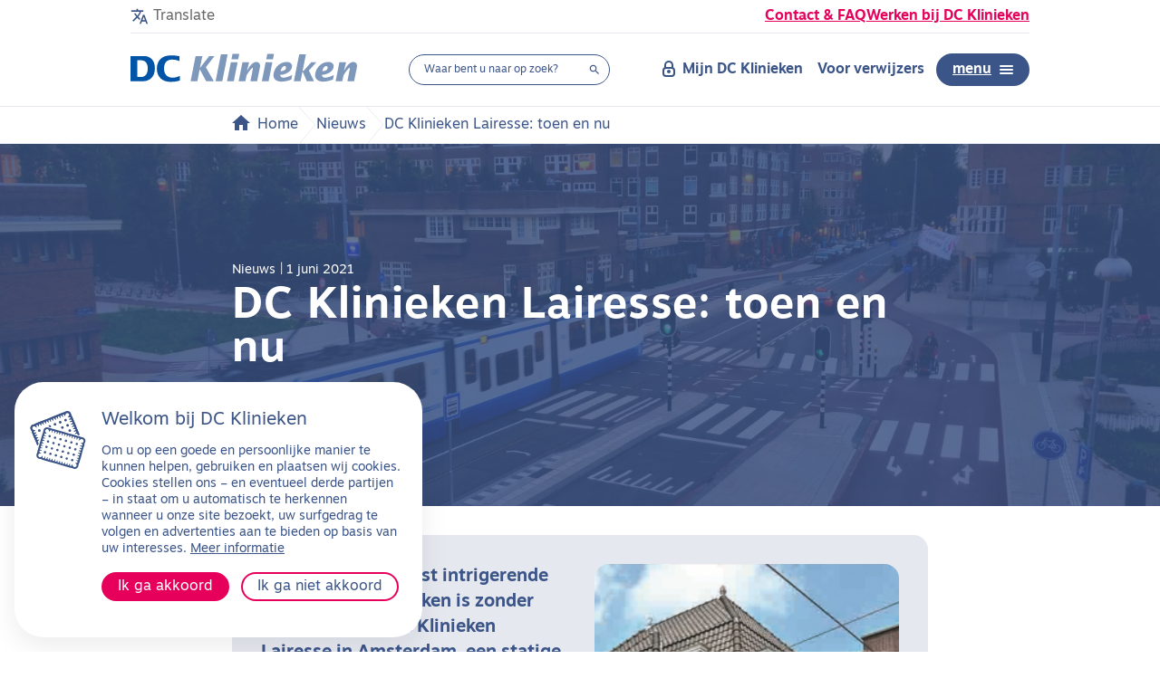

--- FILE ---
content_type: text/html; charset=UTF-8
request_url: https://www.dcklinieken.nl/actueel/lairesse-toen-en-nu/
body_size: 24092
content:

<!DOCTYPE html>
<html lang="nl">
<head>
    <meta charset="utf-8">
    <meta http-equiv="X-UA-Compatible" content="IE=edge" />
    <meta name="viewport" content="width=device-width, initial-scale=1"/>

	
    <meta name='robots' content='index, follow, max-image-preview:large, max-snippet:-1, max-video-preview:-1' />
	<style>img:is([sizes="auto" i], [sizes^="auto," i]) { contain-intrinsic-size: 3000px 1500px }</style>
	<!-- Google Tag Manager -->
<script>(function(w,d,s,l,i){w[l]=w[l]||[];w[l].push({'gtm.start':
new Date().getTime(),event:'gtm.js'});var f=d.getElementsByTagName(s)[0],
j=d.createElement(s),dl=l!='dataLayer'?'&l='+l:'';j.async=true;j.src=
'https://www.googletagmanager.com/gtm.js?id='+i+dl;f.parentNode.insertBefore(j,f);
})(window,document,'script','dataLayer','GTM-T69SQ89');</script>
<!-- End Google Tag Manager -->
	<!-- This site is optimized with the Yoast SEO Premium plugin v26.1 (Yoast SEO v26.1.1) - https://yoast.com/wordpress/plugins/seo/ -->
	<title>DC Klinieken Lairesse: toen en nu - DC Klinieken</title>
<link crossorigin data-rocket-preconnect href="https://www.gstatic.com" rel="preconnect">
<link crossorigin data-rocket-preconnect href="https://connect.facebook.net" rel="preconnect">
<link crossorigin data-rocket-preconnect href="https://platform.twitter.com" rel="preconnect">
<link crossorigin data-rocket-preconnect href="https://www.googletagmanager.com" rel="preconnect">
<link crossorigin data-rocket-preconnect href="https://fonts.googleapis.com" rel="preconnect">
<link crossorigin data-rocket-preconnect href="https://use.typekit.net" rel="preconnect">
<link crossorigin data-rocket-preconnect href="https://cdn.datatables.net" rel="preconnect">
<link crossorigin data-rocket-preconnect href="https://code.jquery.com" rel="preconnect">
<link crossorigin data-rocket-preconnect href="https://cdnjs.cloudflare.com" rel="preconnect">
<link crossorigin data-rocket-preconnect href="https://maps.googleapis.com" rel="preconnect">
<link crossorigin data-rocket-preconnect href="https://www.google.com" rel="preconnect">
<link crossorigin data-rocket-preconnect href="https://translate.google.com" rel="preconnect"><link rel="preload" data-rocket-preload as="image" href="https://www.dcklinieken.nl/wp-content/uploads/Valeriusplein-1-1600x1200.jpg" fetchpriority="high">
	<link rel="canonical" href="https://www.dcklinieken.nl/actueel/lairesse-toen-en-nu/" />
	<meta property="og:locale" content="nl_NL" />
	<meta property="og:type" content="article" />
	<meta property="og:title" content="DC Klinieken Lairesse: toen en nu" />
	<meta property="og:url" content="https://www.dcklinieken.nl/actueel/lairesse-toen-en-nu/" />
	<meta property="og:site_name" content="DC Klinieken" />
	<meta property="article:modified_time" content="2024-03-27T14:33:19+00:00" />
	<meta property="og:image" content="https://www.dcklinieken.nl/wp-content/uploads/Lairesse-toen-en-nu.png" />
	<meta property="og:image:width" content="1200" />
	<meta property="og:image:height" content="630" />
	<meta property="og:image:type" content="image/png" />
	<meta name="twitter:card" content="summary_large_image" />
	<meta name="twitter:label1" content="Geschatte leestijd" />
	<meta name="twitter:data1" content="1 minuut" />
	<script type="application/ld+json" class="yoast-schema-graph">{"@context":"https://schema.org","@graph":[{"@type":"WebPage","@id":"https://www.dcklinieken.nl/actueel/lairesse-toen-en-nu/","url":"https://www.dcklinieken.nl/actueel/lairesse-toen-en-nu/","name":"DC Klinieken Lairesse: toen en nu - DC Klinieken","isPartOf":{"@id":"https://www.dcklinieken.nl/#website"},"primaryImageOfPage":{"@id":"https://www.dcklinieken.nl/actueel/lairesse-toen-en-nu/#primaryimage"},"image":{"@id":"https://www.dcklinieken.nl/actueel/lairesse-toen-en-nu/#primaryimage"},"thumbnailUrl":"https://www.dcklinieken.nl/wp-content/uploads/Lairesse-pand.png","datePublished":"2021-06-01T12:27:34+00:00","dateModified":"2024-03-27T14:33:19+00:00","breadcrumb":{"@id":"https://www.dcklinieken.nl/actueel/lairesse-toen-en-nu/#breadcrumb"},"inLanguage":"nl-NL","potentialAction":[{"@type":"ReadAction","target":["https://www.dcklinieken.nl/actueel/lairesse-toen-en-nu/"]}]},{"@type":"ImageObject","inLanguage":"nl-NL","@id":"https://www.dcklinieken.nl/actueel/lairesse-toen-en-nu/#primaryimage","url":"https://www.dcklinieken.nl/wp-content/uploads/Lairesse-pand.png","contentUrl":"https://www.dcklinieken.nl/wp-content/uploads/Lairesse-pand.png","width":1181,"height":793,"caption":"voorkant van DC Klinieken Lairesse"},{"@type":"BreadcrumbList","@id":"https://www.dcklinieken.nl/actueel/lairesse-toen-en-nu/#breadcrumb","itemListElement":[{"@type":"ListItem","position":1,"name":"Home","item":"https://www.dcklinieken.nl/"},{"@type":"ListItem","position":2,"name":"Nieuws","item":"https://www.dcklinieken.nl/actueel/"},{"@type":"ListItem","position":3,"name":"DC Klinieken Lairesse: toen en nu"}]},{"@type":"WebSite","@id":"https://www.dcklinieken.nl/#website","url":"https://www.dcklinieken.nl/","name":"DC Klinieken","description":"Goed zorg, nu!","potentialAction":[{"@type":"SearchAction","target":{"@type":"EntryPoint","urlTemplate":"https://www.dcklinieken.nl/?s={search_term_string}"},"query-input":{"@type":"PropertyValueSpecification","valueRequired":true,"valueName":"search_term_string"}}],"inLanguage":"nl-NL"}]}</script>
	<!-- / Yoast SEO Premium plugin. -->


<link rel='dns-prefetch' href='//cdn.datatables.net' />
<link rel='dns-prefetch' href='//code.jquery.com' />
<link rel='dns-prefetch' href='//maps.googleapis.com' />
<link rel='dns-prefetch' href='//www.google.com' />
<link rel='dns-prefetch' href='//fonts.googleapis.com' />
<link rel='dns-prefetch' href='//use.typekit.net' />
<style id='wp-emoji-styles-inline-css' type='text/css'>

	img.wp-smiley, img.emoji {
		display: inline !important;
		border: none !important;
		box-shadow: none !important;
		height: 1em !important;
		width: 1em !important;
		margin: 0 0.07em !important;
		vertical-align: -0.1em !important;
		background: none !important;
		padding: 0 !important;
	}
</style>
<link rel='stylesheet' id='wp-block-library-css' href='https://www.dcklinieken.nl/wp-includes/css/dist/block-library/style.min.css?ver=6.8.1' type='text/css' media='all' />
<style id='classic-theme-styles-inline-css' type='text/css'>
/*! This file is auto-generated */
.wp-block-button__link{color:#fff;background-color:#32373c;border-radius:9999px;box-shadow:none;text-decoration:none;padding:calc(.667em + 2px) calc(1.333em + 2px);font-size:1.125em}.wp-block-file__button{background:#32373c;color:#fff;text-decoration:none}
</style>
<style id='elasticpress-related-posts-style-inline-css' type='text/css'>
.editor-styles-wrapper .wp-block-elasticpress-related-posts ul,.wp-block-elasticpress-related-posts ul{list-style-type:none;padding:0}.editor-styles-wrapper .wp-block-elasticpress-related-posts ul li a>div{display:inline}

</style>
<link rel='stylesheet' id='zorgkaart-reviews-css' href='https://www.dcklinieken.nl/wp-content/themes/dc/css/blocks/zorgkaart.1768228450.css' type='text/css' media='all' />
<style id='global-styles-inline-css' type='text/css'>
:root{--wp--preset--aspect-ratio--square: 1;--wp--preset--aspect-ratio--4-3: 4/3;--wp--preset--aspect-ratio--3-4: 3/4;--wp--preset--aspect-ratio--3-2: 3/2;--wp--preset--aspect-ratio--2-3: 2/3;--wp--preset--aspect-ratio--16-9: 16/9;--wp--preset--aspect-ratio--9-16: 9/16;--wp--preset--color--black: #000000;--wp--preset--color--cyan-bluish-gray: #abb8c3;--wp--preset--color--white: #ffffff;--wp--preset--color--pale-pink: #f78da7;--wp--preset--color--vivid-red: #cf2e2e;--wp--preset--color--luminous-vivid-orange: #ff6900;--wp--preset--color--luminous-vivid-amber: #fcb900;--wp--preset--color--light-green-cyan: #7bdcb5;--wp--preset--color--vivid-green-cyan: #00d084;--wp--preset--color--pale-cyan-blue: #8ed1fc;--wp--preset--color--vivid-cyan-blue: #0693e3;--wp--preset--color--vivid-purple: #9b51e0;--wp--preset--gradient--vivid-cyan-blue-to-vivid-purple: linear-gradient(135deg,rgba(6,147,227,1) 0%,rgb(155,81,224) 100%);--wp--preset--gradient--light-green-cyan-to-vivid-green-cyan: linear-gradient(135deg,rgb(122,220,180) 0%,rgb(0,208,130) 100%);--wp--preset--gradient--luminous-vivid-amber-to-luminous-vivid-orange: linear-gradient(135deg,rgba(252,185,0,1) 0%,rgba(255,105,0,1) 100%);--wp--preset--gradient--luminous-vivid-orange-to-vivid-red: linear-gradient(135deg,rgba(255,105,0,1) 0%,rgb(207,46,46) 100%);--wp--preset--gradient--very-light-gray-to-cyan-bluish-gray: linear-gradient(135deg,rgb(238,238,238) 0%,rgb(169,184,195) 100%);--wp--preset--gradient--cool-to-warm-spectrum: linear-gradient(135deg,rgb(74,234,220) 0%,rgb(151,120,209) 20%,rgb(207,42,186) 40%,rgb(238,44,130) 60%,rgb(251,105,98) 80%,rgb(254,248,76) 100%);--wp--preset--gradient--blush-light-purple: linear-gradient(135deg,rgb(255,206,236) 0%,rgb(152,150,240) 100%);--wp--preset--gradient--blush-bordeaux: linear-gradient(135deg,rgb(254,205,165) 0%,rgb(254,45,45) 50%,rgb(107,0,62) 100%);--wp--preset--gradient--luminous-dusk: linear-gradient(135deg,rgb(255,203,112) 0%,rgb(199,81,192) 50%,rgb(65,88,208) 100%);--wp--preset--gradient--pale-ocean: linear-gradient(135deg,rgb(255,245,203) 0%,rgb(182,227,212) 50%,rgb(51,167,181) 100%);--wp--preset--gradient--electric-grass: linear-gradient(135deg,rgb(202,248,128) 0%,rgb(113,206,126) 100%);--wp--preset--gradient--midnight: linear-gradient(135deg,rgb(2,3,129) 0%,rgb(40,116,252) 100%);--wp--preset--font-size--small: 13px;--wp--preset--font-size--medium: 20px;--wp--preset--font-size--large: 36px;--wp--preset--font-size--x-large: 42px;--wp--preset--spacing--20: 0.44rem;--wp--preset--spacing--30: 0.67rem;--wp--preset--spacing--40: 1rem;--wp--preset--spacing--50: 1.5rem;--wp--preset--spacing--60: 2.25rem;--wp--preset--spacing--70: 3.38rem;--wp--preset--spacing--80: 5.06rem;--wp--preset--shadow--natural: 6px 6px 9px rgba(0, 0, 0, 0.2);--wp--preset--shadow--deep: 12px 12px 50px rgba(0, 0, 0, 0.4);--wp--preset--shadow--sharp: 6px 6px 0px rgba(0, 0, 0, 0.2);--wp--preset--shadow--outlined: 6px 6px 0px -3px rgba(255, 255, 255, 1), 6px 6px rgba(0, 0, 0, 1);--wp--preset--shadow--crisp: 6px 6px 0px rgba(0, 0, 0, 1);}:where(.is-layout-flex){gap: 0.5em;}:where(.is-layout-grid){gap: 0.5em;}body .is-layout-flex{display: flex;}.is-layout-flex{flex-wrap: wrap;align-items: center;}.is-layout-flex > :is(*, div){margin: 0;}body .is-layout-grid{display: grid;}.is-layout-grid > :is(*, div){margin: 0;}:where(.wp-block-columns.is-layout-flex){gap: 2em;}:where(.wp-block-columns.is-layout-grid){gap: 2em;}:where(.wp-block-post-template.is-layout-flex){gap: 1.25em;}:where(.wp-block-post-template.is-layout-grid){gap: 1.25em;}.has-black-color{color: var(--wp--preset--color--black) !important;}.has-cyan-bluish-gray-color{color: var(--wp--preset--color--cyan-bluish-gray) !important;}.has-white-color{color: var(--wp--preset--color--white) !important;}.has-pale-pink-color{color: var(--wp--preset--color--pale-pink) !important;}.has-vivid-red-color{color: var(--wp--preset--color--vivid-red) !important;}.has-luminous-vivid-orange-color{color: var(--wp--preset--color--luminous-vivid-orange) !important;}.has-luminous-vivid-amber-color{color: var(--wp--preset--color--luminous-vivid-amber) !important;}.has-light-green-cyan-color{color: var(--wp--preset--color--light-green-cyan) !important;}.has-vivid-green-cyan-color{color: var(--wp--preset--color--vivid-green-cyan) !important;}.has-pale-cyan-blue-color{color: var(--wp--preset--color--pale-cyan-blue) !important;}.has-vivid-cyan-blue-color{color: var(--wp--preset--color--vivid-cyan-blue) !important;}.has-vivid-purple-color{color: var(--wp--preset--color--vivid-purple) !important;}.has-black-background-color{background-color: var(--wp--preset--color--black) !important;}.has-cyan-bluish-gray-background-color{background-color: var(--wp--preset--color--cyan-bluish-gray) !important;}.has-white-background-color{background-color: var(--wp--preset--color--white) !important;}.has-pale-pink-background-color{background-color: var(--wp--preset--color--pale-pink) !important;}.has-vivid-red-background-color{background-color: var(--wp--preset--color--vivid-red) !important;}.has-luminous-vivid-orange-background-color{background-color: var(--wp--preset--color--luminous-vivid-orange) !important;}.has-luminous-vivid-amber-background-color{background-color: var(--wp--preset--color--luminous-vivid-amber) !important;}.has-light-green-cyan-background-color{background-color: var(--wp--preset--color--light-green-cyan) !important;}.has-vivid-green-cyan-background-color{background-color: var(--wp--preset--color--vivid-green-cyan) !important;}.has-pale-cyan-blue-background-color{background-color: var(--wp--preset--color--pale-cyan-blue) !important;}.has-vivid-cyan-blue-background-color{background-color: var(--wp--preset--color--vivid-cyan-blue) !important;}.has-vivid-purple-background-color{background-color: var(--wp--preset--color--vivid-purple) !important;}.has-black-border-color{border-color: var(--wp--preset--color--black) !important;}.has-cyan-bluish-gray-border-color{border-color: var(--wp--preset--color--cyan-bluish-gray) !important;}.has-white-border-color{border-color: var(--wp--preset--color--white) !important;}.has-pale-pink-border-color{border-color: var(--wp--preset--color--pale-pink) !important;}.has-vivid-red-border-color{border-color: var(--wp--preset--color--vivid-red) !important;}.has-luminous-vivid-orange-border-color{border-color: var(--wp--preset--color--luminous-vivid-orange) !important;}.has-luminous-vivid-amber-border-color{border-color: var(--wp--preset--color--luminous-vivid-amber) !important;}.has-light-green-cyan-border-color{border-color: var(--wp--preset--color--light-green-cyan) !important;}.has-vivid-green-cyan-border-color{border-color: var(--wp--preset--color--vivid-green-cyan) !important;}.has-pale-cyan-blue-border-color{border-color: var(--wp--preset--color--pale-cyan-blue) !important;}.has-vivid-cyan-blue-border-color{border-color: var(--wp--preset--color--vivid-cyan-blue) !important;}.has-vivid-purple-border-color{border-color: var(--wp--preset--color--vivid-purple) !important;}.has-vivid-cyan-blue-to-vivid-purple-gradient-background{background: var(--wp--preset--gradient--vivid-cyan-blue-to-vivid-purple) !important;}.has-light-green-cyan-to-vivid-green-cyan-gradient-background{background: var(--wp--preset--gradient--light-green-cyan-to-vivid-green-cyan) !important;}.has-luminous-vivid-amber-to-luminous-vivid-orange-gradient-background{background: var(--wp--preset--gradient--luminous-vivid-amber-to-luminous-vivid-orange) !important;}.has-luminous-vivid-orange-to-vivid-red-gradient-background{background: var(--wp--preset--gradient--luminous-vivid-orange-to-vivid-red) !important;}.has-very-light-gray-to-cyan-bluish-gray-gradient-background{background: var(--wp--preset--gradient--very-light-gray-to-cyan-bluish-gray) !important;}.has-cool-to-warm-spectrum-gradient-background{background: var(--wp--preset--gradient--cool-to-warm-spectrum) !important;}.has-blush-light-purple-gradient-background{background: var(--wp--preset--gradient--blush-light-purple) !important;}.has-blush-bordeaux-gradient-background{background: var(--wp--preset--gradient--blush-bordeaux) !important;}.has-luminous-dusk-gradient-background{background: var(--wp--preset--gradient--luminous-dusk) !important;}.has-pale-ocean-gradient-background{background: var(--wp--preset--gradient--pale-ocean) !important;}.has-electric-grass-gradient-background{background: var(--wp--preset--gradient--electric-grass) !important;}.has-midnight-gradient-background{background: var(--wp--preset--gradient--midnight) !important;}.has-small-font-size{font-size: var(--wp--preset--font-size--small) !important;}.has-medium-font-size{font-size: var(--wp--preset--font-size--medium) !important;}.has-large-font-size{font-size: var(--wp--preset--font-size--large) !important;}.has-x-large-font-size{font-size: var(--wp--preset--font-size--x-large) !important;}
:where(.wp-block-post-template.is-layout-flex){gap: 1.25em;}:where(.wp-block-post-template.is-layout-grid){gap: 1.25em;}
:where(.wp-block-columns.is-layout-flex){gap: 2em;}:where(.wp-block-columns.is-layout-grid){gap: 2em;}
:root :where(.wp-block-pullquote){font-size: 1.5em;line-height: 1.6;}
</style>
<link rel='stylesheet' id='cookiebanner-style-css' href='https://www.dcklinieken.nl/wp-content/plugins/comaxx-cookiebanner/style.css?ver=6.8.1' type='text/css' media='all' />
<link rel='stylesheet' id='style-css' href='https://www.dcklinieken.nl/wp-content/themes/dc/css/style.1768228450.css' type='text/css' media='all' />
<link rel='stylesheet' id='google-icons-css' href='https://fonts.googleapis.com/icon?family=Material+Icons%7CMaterial+Icons+Outlined&#038;display=swap&#038;ver=6.8.1' type='text/css' media='all' />
<link rel='stylesheet' id='motiva-sans-css' href='https://use.typekit.net/gey2tej.css?ver=6.8.1' type='text/css' media='all' />
<link rel='stylesheet' id='datatables-css' href='https://cdn.datatables.net/1.10.20/css/jquery.dataTables.min.css?ver=6.8.1' type='text/css' media='all' />
<link rel='stylesheet' id='datatables-responsive-css' href='https://cdn.datatables.net/responsive/2.2.3/css/responsive.dataTables.min.css?ver=6.8.1' type='text/css' media='all' />
<link rel='stylesheet' id='elasticpress-facets-css' href='https://www.dcklinieken.nl/wp-content/plugins/elasticpress/dist/css/facets-styles.css?ver=5797fb4036fc4007a87a' type='text/css' media='all' />
<script type="text/javascript" src="https://www.dcklinieken.nl/wp-includes/js/jquery/jquery.min.js?ver=3.7.1" id="jquery-core-js"></script>
<script type="text/javascript" src="https://www.dcklinieken.nl/wp-includes/js/jquery/jquery-migrate.min.js?ver=3.4.1" id="jquery-migrate-js"></script>
<script type="text/javascript" src="https://www.dcklinieken.nl/wp-content/plugins/flowpaper-lite-pdf-flipbook/assets/lity/lity.min.js" id="lity-js-js"></script>
<script type="text/javascript" src="https://www.dcklinieken.nl/wp-content/plugins/sitepress-multilingual-cms/templates/language-switchers/legacy-dropdown-click/script.min.js?ver=1" id="wpml-legacy-dropdown-click-0-js"></script>
<script type="text/javascript" async src="https://www.dcklinieken.nl/wp-content/themes/dc/scripts/tabs.1768228450.js" id="tabs-js"></script>
<script type="text/javascript" async src="https://www.dcklinieken.nl/wp-content/themes/dc/scripts/modals.1768228450.js" id="modals-js"></script>
<script type="text/javascript" src="https://code.jquery.com/ui/1.13.2/jquery-ui.js?ver=6.8.1" id="jQueryUI-js"></script>
<script type="text/javascript" src="https://www.dcklinieken.nl/wp-content/themes/dc/scripts/vendor/jquery.stickyKit.1768228450.js" id="jQueryStickyKit-js"></script>
<script type="text/javascript" src="https://www.dcklinieken.nl/wp-content/themes/dc/scripts/vendor/ScrollMagic.1768228450.js" id="scrollMagic-js"></script>
<script type="text/javascript" src="https://www.dcklinieken.nl/wp-content/themes/dc/scripts/vendor/TweenMax.1768228450.js" id="tweenMax-js"></script>
<script type="text/javascript" src="https://www.dcklinieken.nl/wp-content/themes/dc/scripts/vendor/animation.gsap.1768228450.js" id="gsap-js"></script>
<script type="text/javascript" src="https://www.dcklinieken.nl/wp-content/themes/dc/scripts/animations.1768228450.js" id="animation-js"></script>
<link rel="https://api.w.org/" href="https://www.dcklinieken.nl/wp-json/" /><link rel="alternate" title="JSON" type="application/json" href="https://www.dcklinieken.nl/wp-json/wp/v2/news/128969" /><link rel="EditURI" type="application/rsd+xml" title="RSD" href="https://www.dcklinieken.nl/xmlrpc.php?rsd" />
<meta name="generator" content="WordPress 6.8.1" />
<link rel='shortlink' href='https://www.dcklinieken.nl/?p=128969' />
<link rel="alternate" title="oEmbed (JSON)" type="application/json+oembed" href="https://www.dcklinieken.nl/wp-json/oembed/1.0/embed?url=https%3A%2F%2Fwww.dcklinieken.nl%2Factueel%2Flairesse-toen-en-nu%2F" />
<link rel="alternate" title="oEmbed (XML)" type="text/xml+oembed" href="https://www.dcklinieken.nl/wp-json/oembed/1.0/embed?url=https%3A%2F%2Fwww.dcklinieken.nl%2Factueel%2Flairesse-toen-en-nu%2F&#038;format=xml" />
<meta name="generator" content="WPML ver:4.8.1 stt:110,2;" />
<style type="text/css">
            .cookie-banner { background-color:rgba(255, 255, 255, 1);}
            .cookie-banner .cookie-banner-content * { color: #3c5588;}
            .cookie-banner .cookie-banner-buttons .button-primary { background-color:#e6005b; color: rgba(255, 255, 255, 1); }
            .cookie-banner .cookie-banner-buttons .button-secondary { background-color:rgba(255, 255, 255, 1); color: #3c5588; }
            .third-party-disallowed { background-color:rgba(255, 255, 255, 1); color: #3c5588; }
            .third-party-disallowed * { color: #3c5588; }
            </style>    <link rel="apple-touch-icon" sizes="57x57" href="https://www.dcklinieken.nl/wp-content/themes/dc/images/favicons/apple-icon-57x57.png">
    <link rel="apple-touch-icon" sizes="60x60" href="https://www.dcklinieken.nl/wp-content/themes/dc/images/favicons/apple-icon-60x60.png">
    <link rel="apple-touch-icon" sizes="72x72" href="https://www.dcklinieken.nl/wp-content/themes/dc/images/favicons/apple-icon-72x72.png">
    <link rel="apple-touch-icon" sizes="76x76" href="https://www.dcklinieken.nl/wp-content/themes/dc/images/favicons/apple-icon-76x76.png">
    <link rel="apple-touch-icon" sizes="114x114" href="https://www.dcklinieken.nl/wp-content/themes/dc/images/favicons/apple-icon-114x114.png">
    <link rel="apple-touch-icon" sizes="120x120" href="https://www.dcklinieken.nl/wp-content/themes/dc/images/favicons/apple-icon-120x120.png">
    <link rel="apple-touch-icon" sizes="144x144" href="https://www.dcklinieken.nl/wp-content/themes/dc/images/favicons/apple-icon-144x144.png">
    <link rel="apple-touch-icon" sizes="152x152" href="https://www.dcklinieken.nl/wp-content/themes/dc/images/favicons/apple-icon-152x152.png">
    <link rel="apple-touch-icon" sizes="180x180" href="https://www.dcklinieken.nl/wp-content/themes/dc/images/favicons/apple-icon-180x180.png">
    <link rel="icon" type="image/png" sizes="192x192" href="https://www.dcklinieken.nl/wp-content/themes/dc/images/favicons/android-icon-192x192.png">
    <link rel="icon" type="image/png" sizes="32x32" href="https://www.dcklinieken.nl/wp-content/themes/dc/images/favicons/favicon-32x32.png">
    <link rel="icon" type="image/png" sizes="96x96" href="https://www.dcklinieken.nl/wp-content/themes/dc/images/favicons/favicon-96x96.png">
    <link rel="icon" type="image/png" sizes="16x16" href="https://www.dcklinieken.nl/wp-content/themes/dc/images/favicons/favicon-16x16.png">
    <link rel="manifest" href="https://www.dcklinieken.nl/wp-content/themes/dc/images/favicons/manifest.json">
    <meta name="msapplication-TileColor" content="#ffffff">
    <meta name="msapplication-TileImage" content="https://www.dcklinieken.nl/wp-content/themes/dc/images/favicons/ms-icon-144x144.png">
    <meta name="theme-color" content="#ffffff">
<link rel="icon" href="https://www.dcklinieken.nl/wp-content/uploads/cropped-favicon-32x32.png" sizes="32x32" />
<link rel="icon" href="https://www.dcklinieken.nl/wp-content/uploads/cropped-favicon-192x192.png" sizes="192x192" />
<link rel="apple-touch-icon" href="https://www.dcklinieken.nl/wp-content/uploads/cropped-favicon-180x180.png" />
<meta name="msapplication-TileImage" content="https://www.dcklinieken.nl/wp-content/uploads/cropped-favicon-270x270.png" />
		<style type="text/css" id="wp-custom-css">
			.highlight-image-block .content-holder a {
	color: #e6005b !important;
}		</style>
		<style id="rocket-lazyrender-inline-css">[data-wpr-lazyrender] {content-visibility: auto;}</style><meta name="generator" content="WP Rocket 3.20.0.2" data-wpr-features="wpr_preconnect_external_domains wpr_automatic_lazy_rendering wpr_oci wpr_desktop" /></head>
<img height="1" width="1" alt="" src="https://px.ads.linkedin.com/collect/?pid=5396193&amp;fmt=gif" /><body data-lang="nl">
<nav aria-label="skipLinksNavigationMenu">
    <ul class="skip-links">
        <li>
            <a href="#main-content" class="anchor" data-replace-anchor="false" title="Naar hoofdcontent">Naar hoofdcontent</a>
        </li>
        <li>
            <a href="#footer" class="anchor" data-replace-anchor="false" title="Naar de footer">Naar de footer</a>
        </li>
    </ul>
</nav>

<header >
    
    <div  class="header-topbar">
    <div  class="container">
        <div class="space-between">
            <div class="header-options">
                <a href="javascript:void(0)" type="button" class="js-modal-trigger translate" data-modal="modal-translate">Translate</a>            </div>
            <div class="header-contact">
                                    <a class="contact" href="https://www.dcklinieken.nl/contact/" target="_self">Contact &amp; FAQ</a>
                                                    <a class="contact" href="http://www.werkenbijdcklinieken.nl" target="_blank">Werken bij DC Klinieken</a>
                            </div>
        </div>
    </div>
</div>


    <div  class="container">
        <div  class="header-main">
            <a class="logo" title="Ga naar de homepagina" href="https://www.dcklinieken.nl">
            <svg xmlns="http://www.w3.org/2000/svg" viewBox="0 0 243.151 30" role="img" aria-label="DC Klinieken (logo)">
                <g fill="#7D98BB">
                    <path d="M161.109 18.39c.337-1.948 1.872-5.318 4.231-5.318.937 0 1.499.562 1.499 1.536.001 2.659-2.321 3.857-5.73 3.782m12.472 4.157c-2.436 1.311-6.554 2.959-9.288 2.959-1.985 0-3.633-.899-3.67-3.071 5.131.149 12.734-3.445 12.734-9.326 0-3.146-2.96-4.532-5.507-4.532-9.364 0-14.457 8.54-14.457 14.419 0 4.72 4.419 6.779 8.539 6.779 3.596 0 7.078-.974 10.638-2.247l1.011-4.981zM145.652 5.842h7.229L154.043 0h-7.229l-1.162 5.842zm-4.681 23.484h7.229l4.045-20.3h-7.229l-4.045 20.3zm-13.719-20.3h-7.153l-4.045 20.3h7.228l1.274-6.33c.712-1.461 5.132-8.015 6.441-8.015.337 0 .412.375.412.599 0 .3-.149.75-.187 1.012l-2.51 12.734h7.191l2.734-13.596c.187-.974.449-1.947.449-2.922 0-2.359-1.499-4.232-4.046-4.232-4.156 0-7.978 5.581-9.476 9.027h-.449l2.137-8.577zm-18.94-3.184h7.229L116.702 0h-7.228l-1.162 5.842zm-4.681 23.484h7.229l4.045-20.3h-7.229l-4.045 20.3zm-12.341 0h7.229l5.73-28.877h-7.191L91.29 29.326zm-26.785 0h7.228l2.51-12.847h.075l6.891 12.847h8.203l-8.54-15.057 9.326-12.022h-5.693l-9.961 12.847h-.076l2.659-12.847h-7.229l-5.393 27.079zM205.81 18.39c.337-1.948 1.872-5.318 4.231-5.318.937 0 1.499.562 1.499 1.536 0 2.659-2.322 3.856-5.73 3.782m12.471 4.157c-2.434 1.311-6.554 2.959-9.288 2.959-1.985 0-3.634-.899-3.67-3.071 5.131.149 12.733-3.445 12.733-9.326 0-3.146-2.959-4.532-5.506-4.532-9.362 0-14.457 8.54-14.457 14.419 0 4.72 4.419 6.779 8.54 6.779 3.595 0 7.078-.974 10.637-2.247l1.011-4.981zM231.317 9.026h-7.154l-4.045 20.3h7.229l1.273-6.33c.712-1.46 5.131-8.015 6.442-8.015.337 0 .411.375.411.599 0 .3-.149.75-.187 1.012l-2.51 12.734h7.19L242.7 15.73c.188-.974.449-1.947.449-2.921 0-2.36-1.497-4.232-4.044-4.232-4.158 0-7.978 5.581-9.477 9.027h-.448l2.137-8.578z M175.283 29.326h7.228l1.911-9.588h.674l4.194 9.588h7.678l-5.506-11.499 7.903-8.801h-5.469l-8.276 9.251h-.899l3.52-17.828h-7.191z"/>
                </g>
                <path fill="#0154a6" d="M52.633 2.472c-2.959-.636-6.068-.899-9.663-.899-8.801 0-14.682 5.244-14.682 14.232S34.168 30 42.97 30c3.745 0 7.041-.449 10.112-1.46v-4.982c-2.359 1.124-5.168 1.948-7.752 1.948-6.18 0-9.364-3.82-9.364-9.888 0-4.869 2.061-9.551 8.615-9.551 2.771 0 5.468.637 8.053 1.61V2.472zM7.229 6.741h3.67c6.405 0 7.603 5.056 7.603 8.839 0 4.532-1.573 9.251-7.79 9.251-1.124 0-2.247-.112-3.483-.262V6.741zM0 29.326h13.445c7.004 0 12.734-4.495 12.734-14.007 0-10.787-7.678-13.072-11.424-13.072H0v27.079z"/>
            </svg>
        </a>
                    <div class="search ">
            <div class="search-bar" data-url="https://www.dcklinieken.nl/wp-admin/admin-ajax.php">
    <form action="https://www.dcklinieken.nl/" method="get">
        <label for="searchform" class="hidden">Search in https://www.dcklinieken.nl/</label>
        <input id="searchform" autocomplete="off" type="text" name="s" value="" placeholder="Waar bent u naar op zoek?" />
        <div class="search-submit">
            <input type="submit" tabindex="0" id="searchsubmit" value="Zoeken">
            <label for="searchsubmit">
                <i class="material-icons notranslate">&#xe8b6;</i>
            </label>
        </div>
    </form>
    <ul class="autosuggest"></ul>
</div>
        </div>
                <div class="header-main-menu-bar">
            <div class="header-main-menu-bar-align">
                <div class="header-main-menu-bar-content">
                    <a class="main-menu-btn translate js-modal-trigger" tabindex="0" data-modal="modal-translate"><i class="material-icons notranslate">&#xe8e2;</i></a>
                    <a class="main-menu-btn toggle-search" tabindex="1"><i class="material-icons">&#xe8b6;</i></a>
                                        <a class="main-menu-btn call" href="https://www.dcklinieken.nl/contact/"><i class="material-icons notranslate">&#xeb8b;</i></a>
                                        <div class="menu-bar">
                                                                                    <ul>
                                                                            <li>
                                                                                        <a href="https://www.dcklinieken.nl/mijn-dc-klinieken" class="mijndcklinieken" ><i class="material-icons notranslate">&#xe898;</i>Mijn DC Klinieken</a>
                                                                                    </li>
                                                                            <li>
                                                                                        <a href="https://www.dcklinieken.nl/verwijzers/" class="" >Voor verwijzers</a>
                                                                                    </li>
                                                                    </ul>
                                                                            <a href="javascript:void(0)" class="toggle-menu notranslate">menu                            <div class="bar-holder-outer">
                                <div class="bar-holder">
                                    <div class="bar arrow-top-r"></div>
                                    <div class="bar arrow-middle-r"></div>
                                    <div class="bar arrow-bottom-r"></div>
                                </div>
                            </div>
                        </a>
                    </div>
                </div>
            </div>
        </div>
    </div>
    </div>
    <div  class="main-menu">
    <div  class="main-menu-holder">
        <div class="main-menu-content">
            <div class="main-menu-topbar">
                <div class="options">
                                            <a href="javascript:void(0)" type="button" class="js-modal-trigger translate" data-modal="modal-translate">Translate</a>
                                    </div>
                <div class="menu-close">
                    <button class="toggle-menu btn btn-secondary close">sluiten</button>
                </div>
            </div>
            <div class="main-menu-items">
                <nav>
                    <ul><li><a href="https://www.dcklinieken.nl/aandoeningen-behandelingen/">Behandelingen</a></li>
<li><a href="https://www.dcklinieken.nl/contact/vestigingen/">Onze locaties</a></li>
<li><a href="https://www.dcklinieken.nl/specialisten/">Medisch specialisten</a></li>
<li><a href="https://www.dcklinieken.nl/contact/afspraak-maken/">Afspraak maken</a></li>
<li><a href="https://www.dcklinieken.nl/wachttijden/">Wachttijden</a></li>
<li><a href="https://www.dcklinieken.nl/actueel/">Nieuws</a></li>
<li><a href="/vergoedingen">Vergoedingen zorgverzekeraars</a></li>
<li><a href="/mijn-dc-klinieken/">Mijn DC Klinieken</a></li>
<li><a href="https://www.dcklinieken.nl/over-ons/">Over ons</a></li>
<li><a href="https://www.dcklinieken.nl/verwijzers/">Voor verwijzers</a></li>
</ul>                </nav>
                                    <a class="btn btn-primary" href="https://www.dcklinieken.nl/contact/" target="_self">Contact &amp; FAQ</a>
                                <a class="contact-link-two" href="http://www.werkenbijdcklinieken.nl" target="_blank">Werken bij DC Klinieken</a>
                          </div>
        </div>
    </div>
</div>
</header>
<div  id="main-content" class="main page-small">
                    <div  class="page-top-bar">
                <div  class="container">
                    <div class="wrapper">
                        <div class="col-md-9">
                            <div class="breadcrumbs ">
    <span><span><a href="https://www.dcklinieken.nl/">Home</a></span>  <span><a href="https://www.dcklinieken.nl/actueel/">Nieuws</a></span>  <span class="breadcrumb_last" aria-current="page">DC Klinieken Lairesse: toen en nu</span></span></div>                        </div>
                    </div>
                </div>
                <div  class="container">

                </div>
            </div>
                    <div  class="page-banner news-banner     ">
                <div  class="page-banner-main">
                            <div class="page-banner-image page-banner-image--desktop show-mobile overlay rocket-lazyload" style="background-image:url('https://www.dcklinieken.nl/wp-content/uploads/Valeriusplein-1-1600x1200.jpg');"></div>
                                    <div class="page-banner-content extended page-banner-content-overlayed">
                <div class="container page-title-meta">
                                            <div class="meta">
                            <span class="subtitle">Nieuws</span><span class="date">1 juni 2021</span>                        </div>
                                            <h1 class="title ">DC Klinieken Lairesse: toen en nu</h1>
                                                                            </div>
            </div>
        </div>
                    </div>






<div  class="news-content">


<div class="frame-block intro-block block blue-rounded" >
    <div  class="container">
        <div class="wrapper gutter-md-32">
                            <div class="right col-md-6 match-height">
                    <div class="image rocket-lazyload " style="background-image:url('https://www.dcklinieken.nl/wp-content/uploads/Lairesse-pand-800x537.png');"></div>
                </div>
                                    <div class="col-md-6 match-height">
                <div >
                                    <div class="editor-content"><p class="introduction-paragraph"><strong>Het oudste en meest intrigerende pand van DC Klinieken is zonder twijfel dat van DC Klinieken Lairesse in Amsterdam, een statige villa op de hoek van het Valeriusplein en De Lairessestraat in het chique Oud Zuid. Graag vertellen wij over een stukje historie van dit mooie pand.</strong></p>
<p>&nbsp;</p>
<p><strong>Schilderkunst<br />
</strong>Het gebouw is vernoemd naar de straat waar het is gevestigd, De Lairessestraat. Deze straat is op zijn beurt weer vernoemd naar Gerard de Lairesse (1641-1711). De uit Luik afkomstige schilder Gerard de Lairesse kwam in 1667 naar Amsterdam. Aanvankelijk onder de indruk van Rembrandt, raakte hij al gauw meer geïnteresseerd in de Franse classicistische kunsttheorie. Hij paste deze nieuwe ideeën toe in zijn werk en schilderde in een heldere stijl vooral klassieke onderwerpen uit de oudheid.</p>
</div>
                                                                </div>
            </div>
                    </div>
            </div>
</div>


<div class="block-style block " >
    <div class="container table-of-content-block ">
                    <div class="intro-block editor-content">
                <p><strong>Physiologisch laboratorium </strong></p>
<p>De villa werd in 1916 gebouwd naar een ontwerp van de architecten Groenendijk &amp; Th.J. Lammers. Van de ‘Vereeniging voor Hooger Onderwijs op Gereformeerden Grondslag’ (nu de Vrije Universiteit van Amsterdam) kregen de architecten de opdracht om een Physiologisch laboratorium te bouwen. Zowel de functie van het pand als de namen van de architecten vind je nog altijd terug in gevelstenen aan de voor- en zijkant van het gebouw.</p>
            </div>
                                    
            </div>
</div>



<div class="frame-block block " >
    <div  class="container">
        <div class="wrapper gutter-md-32">
                            <div class="right col-lg-8 col-md-6 match-height ">
                                            <div class="image  rocket-lazyload" style="background-image:url('https://www.dcklinieken.nl/wp-content/uploads/Lairesse-schoolstijl-800x404.jpg');"></div>
                                    </div>
                                    <div class="col-lg-4 col-md-6 match-height">
                <div class="">
                                            <div class="editor-content"><p><strong>Amsterdamse School-stijl</strong></p>
<p>Het pand werd gebouwd in de Amsterdamse School-stijl. In de jaren &#8217;10 en &#8217;20 van de twintigste eeuw werd in Amsterdam, maar ook in andere delen van Nederland, veel gebouwd in deze expressieve stijl.</p>
<p>&nbsp;</p>
<p>Wat zijn de typische kenmerken van deze stijl?</p>
<ul>
<li>Gebruik van baksteen</li>
<li>Veel versieringen in de gevels, in baksteen of gebeeldhouwd natuursteen</li>
<li>Veel kleurgebruik</li>
</ul>
</div>
                                                                            </div>
            </div>
                    </div>
    </div>
</div>



<div class="frame-block block " >
    <div class="container">
        <div class="wrapper ">
                                    <div class="col-12">
                <div class="">
                                            <div class="editor-content"><p>De Amsterdamse School-stijl vind je bijvoorbeeld ook duidelijk terug in het Olympisch stadion, de Bijenkorf in Den Haag en Radio Kootwijk.</p>
</div>
                                                                            </div>
            </div>
                    </div>
    </div>
</div>


<div class="block-style block blue-screenwide" >
    <div class="container table-of-content-block ">
                
                    <div class="wrapper gutter-md-16">
                                <div class="col-md-6 wrapper">
                                            <div class="col-12 editor-content">
                            <p>Het voormalige laboratorium heeft tegenwoordig de status van cultureel erfgoed. <strong>Een pand om trots op te zijn!</strong></p>
<p>&nbsp;</p>
<p><img decoding="async" class=" wp-image-129032 alignleft" src="https://www.dcklinieken.nl/wp-content/uploads/SjH11_02190-1-199x300.jpg" alt="" width="132" height="199" srcset="https://www.dcklinieken.nl/wp-content/uploads/SjH11_02190-1-199x300.jpg 199w, https://www.dcklinieken.nl/wp-content/uploads/SjH11_02190-1-209x315.jpg 209w, https://www.dcklinieken.nl/wp-content/uploads/SjH11_02190-1-73x110.jpg 73w, https://www.dcklinieken.nl/wp-content/uploads/SjH11_02190-1-530x800.jpg 530w, https://www.dcklinieken.nl/wp-content/uploads/SjH11_02190-1-80x120.jpg 80w, https://www.dcklinieken.nl/wp-content/uploads/SjH11_02190-1-133x200.jpg 133w, https://www.dcklinieken.nl/wp-content/uploads/SjH11_02190-1-93x140.jpg 93w, https://www.dcklinieken.nl/wp-content/uploads/SjH11_02190-1-53x80.jpg 53w, https://www.dcklinieken.nl/wp-content/uploads/SjH11_02190-1-600x905.jpg 600w, https://www.dcklinieken.nl/wp-content/uploads/SjH11_02190-1.jpg 663w" sizes="(max-width: 132px) 100vw, 132px" />  <img fetchpriority="high" decoding="async" class="wp-image-129014 alignright" src="https://www.dcklinieken.nl/wp-content/uploads/03954-300x191.jpg" alt="" width="313" height="199" srcset="https://www.dcklinieken.nl/wp-content/uploads/03954-300x191.jpg 300w, https://www.dcklinieken.nl/wp-content/uploads/03954-1024x651.jpg 1024w, https://www.dcklinieken.nl/wp-content/uploads/03954-768x489.jpg 768w, https://www.dcklinieken.nl/wp-content/uploads/03954-1536x977.jpg 1536w, https://www.dcklinieken.nl/wp-content/uploads/03954-495x315.jpg 495w, https://www.dcklinieken.nl/wp-content/uploads/03954-173x110.jpg 173w, https://www.dcklinieken.nl/wp-content/uploads/03954-800x509.jpg 800w, https://www.dcklinieken.nl/wp-content/uploads/03954-120x76.jpg 120w, https://www.dcklinieken.nl/wp-content/uploads/03954-200x127.jpg 200w, https://www.dcklinieken.nl/wp-content/uploads/03954-140x89.jpg 140w, https://www.dcklinieken.nl/wp-content/uploads/03954-80x51.jpg 80w, https://www.dcklinieken.nl/wp-content/uploads/03954-600x382.jpg 600w, https://www.dcklinieken.nl/wp-content/uploads/03954-1600x1018.jpg 1600w, https://www.dcklinieken.nl/wp-content/uploads/03954.jpg 1674w" sizes="(max-width: 313px) 100vw, 313px" /></p>
                        </div>
                                                        </div>
                                <div class="col-md-6 wrapper">
                                            <div class="col-12 editor-content">
                            <p class="introduction-paragraph"><strong>Wist je dat:</strong></p>
<p>&nbsp;</p>
<ul>
<li>De Academie voor Lichamelijke Opvoeding (ALO) enige tijd in het pand was gehuisvest? De aankomende gymnastiekdocenten werden opgeleid om kinderen op zeer gedisciplineerde wijze strek- en buigoefeningen te laten uitvoeren.</li>
<p>&nbsp;</p>
<li>Tijdens de Tweede Wereldoorlog het laboratorium van de VU werd ingezet als Luftwaffe-onderzoekslab?</li>
</ul>
<p>&nbsp;</p>
                        </div>
                                                        </div>
                            </div>
            </div>
</div>



<div  class="wp-block-image"><figure class="aligncenter size-large"><img decoding="async" width="1024" height="343" src="https://www.dcklinieken.nl/wp-content/uploads/03960_bewerkt-1024x343.jpg" alt="" class="wp-image-129038" srcset="https://www.dcklinieken.nl/wp-content/uploads/03960_bewerkt-1024x343.jpg 1024w, https://www.dcklinieken.nl/wp-content/uploads/03960_bewerkt-300x100.jpg 300w, https://www.dcklinieken.nl/wp-content/uploads/03960_bewerkt-768x257.jpg 768w, https://www.dcklinieken.nl/wp-content/uploads/03960_bewerkt-1536x514.jpg 1536w, https://www.dcklinieken.nl/wp-content/uploads/03960_bewerkt-2048x686.jpg 2048w, https://www.dcklinieken.nl/wp-content/uploads/03960_bewerkt-560x188.jpg 560w, https://www.dcklinieken.nl/wp-content/uploads/03960_bewerkt-329x110.jpg 329w, https://www.dcklinieken.nl/wp-content/uploads/03960_bewerkt-800x268.jpg 800w, https://www.dcklinieken.nl/wp-content/uploads/03960_bewerkt-120x40.jpg 120w, https://www.dcklinieken.nl/wp-content/uploads/03960_bewerkt-200x67.jpg 200w, https://www.dcklinieken.nl/wp-content/uploads/03960_bewerkt-140x47.jpg 140w, https://www.dcklinieken.nl/wp-content/uploads/03960_bewerkt-80x27.jpg 80w, https://www.dcklinieken.nl/wp-content/uploads/03960_bewerkt-600x201.jpg 600w, https://www.dcklinieken.nl/wp-content/uploads/03960_bewerkt-1600x536.jpg 1600w" sizes="(max-width: 1024px) 100vw, 1024px" /><figcaption>Eerste steenlegging Lairesse</figcaption></figure></div>



<div class="frame-block block " >
    <div class="container">
        <div class="wrapper ">
                                    <div class="col-12">
                <div class="">
                                                                <a href="https://www.dcklinieken.nl/vestigingen/dc-klinieken-lairesse/" class="btn btn-primary">Meer over DC Klinieken Lairesse</a>
                                                        </div>
            </div>
                    </div>
    </div>
</div>



<div class="social-share block" >
    <div class="container">
                <hr>
                <ul class="social-share-list">
                                            <li>
                    <div id="fb-root"></div>
                    <script>(function(d, s, id) {
                            var js, fjs = d.getElementsByTagName(s)[0];
                            if (d.getElementById(id)) return;
                            js = d.createElement(s); js.id = id;
                            js.src = 'https://connect.facebook.net/nl_NL/sdk.js#xfbml=1&version=v3.0';
                            fjs.parentNode.insertBefore(js, fjs);
                        }(document, 'script', 'facebook-jssdk'));</script>
                    <a href="https://www.facebook.com/sharer/sharer.php?u=https%3A%2F%2Fwww.dcklinieken.nl%2Factueel%2Flairesse-toen-en-nu%2F" target="_blank">
                        <svg version="1.1" role="img" xmlns="http://www.w3.org/2000/svg" xmlns:xlink="http://www.w3.org/1999/xlink" viewBox="0 0 155.139 155.139" xml:space="preserve">
                            <title id="socialShareFacebookTitle">Deel dit artikel op facebook</title>
                            <path d="M89.584,155.139V84.378h23.742l3.562-27.585H89.584V39.184c0-7.984,2.208-13.425,13.67-13.425l14.595-0.006V1.08C115.325,0.752,106.661,0,96.577,0C75.52,0,61.104,12.853,61.104,36.452v20.341H37.29v27.585h23.814v70.761H89.584z"></path>
                        </svg>
                    </a>
                </li>
                
                
                
                
                                            
                
                
                                <li>
                    <a href="https://www.linkedin.com/shareArticle?mini=true&#038;url=https%3A%2F%2Fwww.dcklinieken.nl%2Factueel%2Flairesse-toen-en-nu%2F&#038;title=DC+Klinieken+Lairesse%3A+toen+en+nu&#038;source=DC+Klinieken"  target="_blank">
                        <svg version="1.1" xmlns="http://www.w3.org/2000/svg" role="img" xmlns:xlink="http://www.w3.org/1999/xlink" viewBox="0 0 21 20" xml:space="preserve">
                            <title id="socialShareLinkedinTitle">Deel dit artikel op linkedin</title>
                            <path d="M0.8,6.6h4.2V20H0.8V6.6z M2.9,0c1.3,0,2.4,1.1,2.4,2.4c0,1.3-1.1,2.4-2.4,2.4c-1.3,0-2.4-1.1-2.4-2.4C0.5,1.1,1.5,0,2.9,0"></path>
                            <path d="M7.5,6.6h4v1.8h0.1c0.6-1.1,1.9-2.2,3.9-2.2c4.2,0,5,2.8,5,6.4V20h-4.2v-6.5c0-1.5,0-3.5-2.2-3.5c-2.2,0-2.5,1.7-2.5,3.4V20H7.5V6.6z"></path>
                        </svg>
                    </a>
                </li>
                
                                            
                
                
                
                                <li>
                    <a href="mailto:?subject=DC+Klinieken+Lairesse%3A+toen+en+nu&#038;body=https%3A%2F%2Fwww.dcklinieken.nl%2Factueel%2Flairesse-toen-en-nu%2F">
                        <svg xmlns="http://www.w3.org/2000/svg" role="img" viewBox="0 0 24 24">
                            <title id="socialShareMailToTitle">Deel dit artikel via e-mail</title>
                            <path d="M12 12.713l-11.985-9.713h23.97l-11.985 9.713zm0 2.574l-12-9.725v15.438h24v-15.438l-12 9.725z"/>
                        </svg>
                    </a>
                </li>
                                            
                                <li>
                    <script>window.twttr = (function(d, s, id) {
                            var js, fjs = d.getElementsByTagName(s)[0],
                                t = window.twttr || {};
                            if (d.getElementById(id)) return t;
                            js = d.createElement(s);
                            js.id = id;
                            js.src = "https://platform.twitter.com/widgets.js";
                            fjs.parentNode.insertBefore(js, fjs);

                            t._e = [];
                            t.ready = function(f) {
                                t._e.push(f);
                            };

                            return t;
                        }(document, "script", "twitter-wjs"));</script>
                    <a href="https://twitter.com/share?text=DC+Klinieken+Lairesse%3A+toen+en+nu&#038;url=https%3A%2F%2Fwww.dcklinieken.nl%2Factueel%2Flairesse-toen-en-nu%2F" target="_blank">
                        <svg version="1.1" role="img" xmlns="http://www.w3.org/2000/svg" xmlns:xlink="http://www.w3.org/1999/xlink" viewBox="0 0 25 20" xml:space="preserve">
                            <title id="socialShareTwitterTitle">Deel dit artikel op twitter</title>
                            <path d="M7.7,20c9.3,0,14.4-7.7,14.4-14.4c0-0.2,0-0.4,0-0.7c1-0.7,1.8-1.6,2.5-2.6c-0.9,0.4-1.9,0.7-2.9,0.8c1-0.6,1.8-1.6,2.2-2.8c-1,0.6-2.1,1-3.2,1.2C19.8,0.6,18.5,0,17,0c-2.8,0-5,2.3-5,5c0,0.4,0,0.8,0.1,1.2C7.9,6,4.2,4,1.7,0.9C1.3,1.7,1,2.5,1,3.5c0,1.8,0.9,3.3,2.2,4.2C2.4,7.6,1.7,7.4,1,7c0,0,0,0,0,0.1C1,9.5,2.7,11.6,5,12c-0.4,0.1-0.9,0.2-1.3,0.2c-0.3,0-0.6,0-0.9-0.1c0.6,2,2.5,3.5,4.7,3.5c-1.7,1.4-3.9,2.2-6.3,2.2c-0.4,0-0.8,0-1.2-0.1C2.2,19.2,4.9,20,7.7,20"></path>
                        </svg>
                    </a>
                </li>
                
                
                
                                            
                
                                <li>
                    <a href="https://api.whatsapp.com/send?text=DC+Klinieken+Lairesse%3A+toen+en+nu%0Ahttps%3A%2F%2Fwww.dcklinieken.nl%2Factueel%2Flairesse-toen-en-nu%2F" target="_blank">
                        <svg xmlns="http://www.w3.org/2000/svg" role="img" viewBox="0 0 24 24">
                            <title id="socialShareWhatsappTitle">Deel dit artikel via whatsapp</title>
                            <path d="M.057 24l1.687-6.163c-1.041-1.804-1.588-3.849-1.587-5.946.003-6.556 5.338-11.891 11.893-11.891 3.181.001 6.167 1.24 8.413 3.488 2.245 2.248 3.481 5.236 3.48 8.414-.003 6.557-5.338 11.892-11.893 11.892-1.99-.001-3.951-.5-5.688-1.448l-6.305 1.654zm6.597-3.807c1.676.995 3.276 1.591 5.392 1.592 5.448 0 9.886-4.434 9.889-9.885.002-5.462-4.415-9.89-9.881-9.892-5.452 0-9.887 4.434-9.889 9.884-.001 2.225.651 3.891 1.746 5.634l-.999 3.648 3.742-.981zm11.387-5.464c-.074-.124-.272-.198-.57-.347-.297-.149-1.758-.868-2.031-.967-.272-.099-.47-.149-.669.149-.198.297-.768.967-.941 1.165-.173.198-.347.223-.644.074-.297-.149-1.255-.462-2.39-1.475-.883-.788-1.48-1.761-1.653-2.059-.173-.297-.018-.458.13-.606.134-.133.297-.347.446-.521.151-.172.2-.296.3-.495.099-.198.05-.372-.025-.521-.075-.148-.669-1.611-.916-2.206-.242-.579-.487-.501-.669-.51l-.57-.01c-.198 0-.52.074-.792.372s-1.04 1.016-1.04 2.479 1.065 2.876 1.213 3.074c.149.198 2.095 3.2 5.076 4.487.709.306 1.263.489 1.694.626.712.226 1.36.194 1.872.118.571-.085 1.758-.719 2.006-1.413.248-.695.248-1.29.173-1.414z"/>
                        </svg>
                    </a>
                </li>
                
                
                                    </ul>
            </div>
</div>

</div>

</div>
<a class="back-to-top-button" href="javascript:void(0)">
    <span>Terug naar boven</span>
    <i class="material-icons notranslate" aria-hidden="true">
        arrow_upward
    </i>
</a>
<footer data-wpr-lazyrender="1" id="footer" class="anchor" data-anchor="footer">
        <div  class="footer-top-bar">
        <div class="container">
            <div class="wrapper">
                <div class="col-12">
                    <div class="footer-top-bar-content">
                            <div class="social-channels">
        <ul class="social-icons">
                            <li>
                    <a href="https://www.linkedin.com/company/dc-groep/" target="_blank">
                                                    <svg version="1.1" role="img" xmlns="http://www.w3.org/2000/svg" xmlns:xlink="http://www.w3.org/1999/xlink" viewBox="0 0 21 20" xml:space="preserve">
                                <title id="dcSocialLinkedinTitle">Ga naar Linkedin</title>
                                <path d="M0.8,6.6h4.2V20H0.8V6.6z M2.9,0c1.3,0,2.4,1.1,2.4,2.4c0,1.3-1.1,2.4-2.4,2.4c-1.3,0-2.4-1.1-2.4-2.4
                                                C0.5,1.1,1.5,0,2.9,0"/>
                                <path d="M7.5,6.6h4v1.8h0.1c0.6-1.1,1.9-2.2,3.9-2.2c4.2,0,5,2.8,5,6.4V20h-4.2v-6.5c0-1.5,0-3.5-2.2-3.5
                                                c-2.2,0-2.5,1.7-2.5,3.4V20H7.5V6.6z"/>
                            </svg>
                                                                                                                    </a>
                </li>
                            <li>
                    <a href="https://www.facebook.com/DCKlinieken/" target="_blank">
                                                                            <svg version="1.1" role="img" xmlns="http://www.w3.org/2000/svg" xmlns:xlink="http://www.w3.org/1999/xlink" viewBox="0 0 155.139 155.139" xml:space="preserve">
                                <title id="dcSocialFacebookTitle">Ga naar Facebook</title>
                                <path d="M89.584,155.139V84.378h23.742l3.562-27.585H89.584V39.184
                                                    c0-7.984,2.208-13.425,13.67-13.425l14.595-0.006V1.08C115.325,0.752,106.661,0,96.577,0C75.52,0,61.104,12.853,61.104,36.452
                                                    v20.341H37.29v27.585h23.814v70.761H89.584z"/>
                            </svg>
                                                                                            </a>
                </li>
                    </ul>
    </div>
                        <div class="top-links">
    <ul>
                <li>
                                <a class="footer-top-link" href="https://www.dcklinieken.nl/contact/" target="_self">Contact &amp; FAQ</a>
                        </li>
            </ul>
</div>
                    </div>
                </div>
            </div>
        </div>
    </div>
    <div  class="footer-main">
        <div  class="footer-main-top">
            <div class="container">
                <div class="wrapper">
                    <div class="col-lg-7">
                                    <div class="menu-block">
                                    <h3 class="h3">Snelle links</h3>
                                <ul class="list-unstyled"><li><a href="https://www.dcklinieken.nl/aandoeningen-behandelingen/">Zorgaanbod</a></li>
<li><a href="https://www.dcklinieken.nl/contact/#faq">FAQ</a></li>
<li><a href="https://www.dcklinieken.nl/wachttijden/">Wachttijden</a></li>
<li><a href="https://www.dcklinieken.nl/contact/afspraak-maken/">Afspraak maken</a></li>
<li><a href="https://www.dcklinieken.nl/verwijzers/">Informatie voor verwijzers</a></li>
<li><a href="https://www.werkenbijdcklinieken.nl">Werken bij DC Klinieken</a></li>
<li><a href="https://www.dcklinieken.nl/kwaliteit-en-veiligheid/">Kwaliteit en veiligheid</a></li>
<li><a href="https://www.dcklinieken.nl/actueel/">Nieuws</a></li>
</ul>            </div>
                        </div>
                    <div class="col-lg-5">
                        <div class="highlighted-footer-block">
        <div class="badge">
        <img src="https://www.dcklinieken.nl/wp-content/uploads/DC_Klinieken_NL_Dutch_2024_Certification_Badge.png" alt="DC_Klinieken_NL_Dutch_2024_Certification_Badge">
    </div>
        <div class="highlight-content">
        <div class="title">
        <i class="material-icons notranslate">&#xe8f9;</i>                    <h3>Werken bij</h3>
                </div>
                <div class="content">
            <p style="text-align: left">Wil jij het verschil maken op de werkvloer en werken bij een Great Place to Work? Klik dan verder en bekijk wat wij voor jou kunnen betekenen.</p>
<p><a class="btn btn-primary" href="https://www.dcklinieken.nl/werken-bij/vacatures/">Vacatures</a></p>
        </div>
                    </div>
</div>
                    </div>
                </div>
            </div>
        </div>
        <div  class="footer-main-bot">
            <div class="container">
                <div class="wrapper">
                    <div class="col-lg-12">
                        <div class="partners">
                            <div>
    <h4>Onze partners &amp; keurmerken:</h4>
</div>
    <ul>
                    <li>
                                <img width="397" height="110" src="https://www.dcklinieken.nl/wp-content/uploads/ZD-Logo--397x110.png" class="attachment-partner_image size-partner_image" alt="ZorgDomein logo" decoding="async" loading="lazy" srcset="https://www.dcklinieken.nl/wp-content/uploads/ZD-Logo--397x110.png 397w, https://www.dcklinieken.nl/wp-content/uploads/ZD-Logo--300x83.png 300w, https://www.dcklinieken.nl/wp-content/uploads/ZD-Logo--1024x284.png 1024w, https://www.dcklinieken.nl/wp-content/uploads/ZD-Logo--768x213.png 768w, https://www.dcklinieken.nl/wp-content/uploads/ZD-Logo--1536x426.png 1536w, https://www.dcklinieken.nl/wp-content/uploads/ZD-Logo--560x155.png 560w, https://www.dcklinieken.nl/wp-content/uploads/ZD-Logo--800x222.png 800w, https://www.dcklinieken.nl/wp-content/uploads/ZD-Logo--120x33.png 120w, https://www.dcklinieken.nl/wp-content/uploads/ZD-Logo--200x55.png 200w, https://www.dcklinieken.nl/wp-content/uploads/ZD-Logo--140x39.png 140w, https://www.dcklinieken.nl/wp-content/uploads/ZD-Logo--80x22.png 80w, https://www.dcklinieken.nl/wp-content/uploads/ZD-Logo--600x166.png 600w, https://www.dcklinieken.nl/wp-content/uploads/ZD-Logo--1600x444.png 1600w, https://www.dcklinieken.nl/wp-content/uploads/ZD-Logo-.png 1955w" sizes="auto, (max-width: 397px) 100vw, 397px" />                            </li>
                    <li>
                                <img width="55" height="110" src="https://www.dcklinieken.nl/wp-content/uploads/zkn_logo-keurmerk-cmyk-2019-55x110.png" class="attachment-partner_image size-partner_image" alt="ZKN keurmerk logo" decoding="async" loading="lazy" srcset="https://www.dcklinieken.nl/wp-content/uploads/zkn_logo-keurmerk-cmyk-2019-55x110.png 55w, https://www.dcklinieken.nl/wp-content/uploads/zkn_logo-keurmerk-cmyk-2019-99x200.png 99w, https://www.dcklinieken.nl/wp-content/uploads/zkn_logo-keurmerk-cmyk-2019-40x80.png 40w, https://www.dcklinieken.nl/wp-content/uploads/zkn_logo-keurmerk-cmyk-2019.png 111w" sizes="auto, (max-width: 55px) 100vw, 55px" />                            </li>
                    <li>
                                <img width="58" height="110" src="https://www.dcklinieken.nl/wp-content/uploads/Kiwa-ISO-9001-logo-NL-blauw-58x110.png" class="attachment-partner_image size-partner_image" alt="" decoding="async" loading="lazy" srcset="https://www.dcklinieken.nl/wp-content/uploads/Kiwa-ISO-9001-logo-NL-blauw-58x110.png 58w, https://www.dcklinieken.nl/wp-content/uploads/Kiwa-ISO-9001-logo-NL-blauw-157x300.png 157w, https://www.dcklinieken.nl/wp-content/uploads/Kiwa-ISO-9001-logo-NL-blauw-537x1024.png 537w, https://www.dcklinieken.nl/wp-content/uploads/Kiwa-ISO-9001-logo-NL-blauw-768x1464.png 768w, https://www.dcklinieken.nl/wp-content/uploads/Kiwa-ISO-9001-logo-NL-blauw-806x1536.png 806w, https://www.dcklinieken.nl/wp-content/uploads/Kiwa-ISO-9001-logo-NL-blauw-165x315.png 165w, https://www.dcklinieken.nl/wp-content/uploads/Kiwa-ISO-9001-logo-NL-blauw-420x800.png 420w, https://www.dcklinieken.nl/wp-content/uploads/Kiwa-ISO-9001-logo-NL-blauw-63x120.png 63w, https://www.dcklinieken.nl/wp-content/uploads/Kiwa-ISO-9001-logo-NL-blauw-105x200.png 105w, https://www.dcklinieken.nl/wp-content/uploads/Kiwa-ISO-9001-logo-NL-blauw-73x140.png 73w, https://www.dcklinieken.nl/wp-content/uploads/Kiwa-ISO-9001-logo-NL-blauw-42x80.png 42w, https://www.dcklinieken.nl/wp-content/uploads/Kiwa-ISO-9001-logo-NL-blauw-600x1144.png 600w, https://www.dcklinieken.nl/wp-content/uploads/Kiwa-ISO-9001-logo-NL-blauw.png 930w" sizes="auto, (max-width: 58px) 100vw, 58px" />                            </li>
                    <li>
                                    <a href="https://ddai.nl/waarmerkdragers/dcklinieken-nl/" target="_blank">
                                <img width="83" height="110" src="https://www.dcklinieken.nl/wp-content/uploads/waarmerk-drempelvrij-2-sterren-83x110.png" class="attachment-partner_image size-partner_image" alt="Keurmerk drempelvrij" decoding="async" loading="lazy" srcset="https://www.dcklinieken.nl/wp-content/uploads/waarmerk-drempelvrij-2-sterren-83x110.png 83w, https://www.dcklinieken.nl/wp-content/uploads/waarmerk-drempelvrij-2-sterren-90x120.png 90w, https://www.dcklinieken.nl/wp-content/uploads/waarmerk-drempelvrij-2-sterren-105x140.png 105w, https://www.dcklinieken.nl/wp-content/uploads/waarmerk-drempelvrij-2-sterren-60x80.png 60w, https://www.dcklinieken.nl/wp-content/uploads/waarmerk-drempelvrij-2-sterren.png 150w" sizes="auto, (max-width: 83px) 100vw, 83px" />                                    </a>
                            </li>
            </ul>
                        </div>
                    </div>
                </div>
            </div>
        </div>
    </div>
            <div  class="footer-bottom-bar">
        <div class="container">
            <div class="wrapper">
                
    <div class="col-md-7">
        <span>&copy; DC Klinieken 2019  - 2026</span>
    </div>
            <div class="col-md-5">
            <ul class="list-unstyled"><li><a href="https://www.dcklinieken.nl/digitaal-toegankelijk/">Toegankelijkheid</a></li>
<li><a href="https://www.dcklinieken.nl/disclaimer/">Disclaimer</a></li>
<li><a href="https://www.dcklinieken.nl/documenten/privacyverklaring/">Privacybeleid</a></li>
<li><a href="https://www.dcklinieken.nl/cookies/">Cookies</a></li>
</ul>        </div>
            </div>
        </div>
    </div>
</footer>
<script type="speculationrules">
{"prefetch":[{"source":"document","where":{"and":[{"href_matches":"\/*"},{"not":{"href_matches":["\/wp-*.php","\/wp-admin\/*","\/wp-content\/uploads\/*","\/wp-content\/*","\/wp-content\/plugins\/*","\/wp-content\/themes\/dc\/*","\/*\\?(.+)"]}},{"not":{"selector_matches":"a[rel~=\"nofollow\"]"}},{"not":{"selector_matches":".no-prefetch, .no-prefetch a"}}]},"eagerness":"conservative"}]}
</script>
<div  class="cookie-banner" id="cookiebanner" style="display: none;">
	<div  class="cookie-banner-container">
		<div  class="cookie-banner-content-holder">
							<div class="cookie-banner-logo">
					<svg version="1.1" xmlns="http://www.w3.org/2000/svg" xmlns:xlink="http://www.w3.org/1999/xlink" x="0px" y="0px"
	 viewBox="0 0 500 500" style="enable-background:new 0 0 500 500;" xml:space="preserve">
<style type="text/css">
	.cookie-banner-logo .st0{fill:#3c5588;}
</style>
<g>
	<path class="st0" d="M63.7,142.2c0.9-0.6,1.7-1.1,2.6-1.7c-0.9-3.4-1.6-6.8-2.9-10.1c-1.8-4.7-1.1-8.2,3.9-9.9
		c4.6-1.6,8.1-0.2,10.5,4.1c1.6,2.9,3.3,5.8,5.5,9.8c4.8-5.8,1.4-9.5,0.4-13.1c-1.3-4.8-0.1-8,4.8-9.8c4.4-1.6,7.2,0.2,9.3,3.9
		c1.9,3.3,3.8,6.6,5.7,9.9c1.1-0.4,2.2-0.8,3.4-1.1c-1.1-5.6-2.2-11.3-3.5-18c3.6-1.1,7.8-3.6,9.4-2.5c4.7,3.4,8.3,8.2,12.6,12.8
		c4.1-4,0.9-7.7-0.4-11.2c-1.8-4.8-0.4-8,4.2-10c4.8-2.1,7.8-0.1,10.3,4.1c1.9,3.2,2.1,8.1,9.2,9.3c-1.1-4.6-1.6-8.1-2.7-11.3
		c-1.7-4.7-0.9-8.2,4-9.9c4.6-1.7,8.1-0.1,10.4,4.2c1.6,2.9,3.3,5.8,5.7,9.9c4.4-6.1,1.3-9.7,0.2-13.4c-1.4-4.9,0.1-8,4.9-9.7
		c4.4-1.6,7,0.5,9.3,4c2.1,3.1,1.6,8.3,7.4,9.6c3.3-4.8,0-8.9-1.1-12.9c-1.1-4,0.3-7,3.8-7.8c2.8-0.6,6.5,0,9.1,1.3
		c1.8,0.9,2.2,4.3,3.6,6.3c1.2,1.7,3,3,4.5,4.5c0.8-0.4,1.6-0.7,2.4-1.1c-1-4.1-1.9-8.2-2.9-12.3c-1-4,1-7,4.5-7.5
		c2.8-0.4,6.5,0.4,8.7,2.1c2.1,1.6,2.6,5.1,4.3,7.4c1.2,1.6,3.3,2.5,7.3,5.4c-2-8.2-3.4-13.6-4.6-18.8c9.7-6.8,11.6-6.4,16.6,2.4
		c1.2,2.2,3,4.1,4.8,6.4c4.4-4.6,1.4-7.9,0.2-11.1c-1.8-4.6-1.2-8.1,3.5-10.3c5.3-2.6,8.5-0.3,11.1,4.5c1.8,3.3,1.8,8.4,9.4,8.5
		c-1.3-4.2-2.2-7.4-3.3-10.6c-1.5-4.4-1.5-8.3,3.5-10.3c5.1-2,8.8-0.3,11.3,4.6c1.3,2.8,3.1,5.3,5,8.6c5.2-4.8,1.8-8.6,0.7-12.2
		c-1.4-4.7-0.6-8.1,4.3-10c5-2,7.9,0.3,10.1,4.5c1.6,3.1,3.5,6.1,5.3,9.1c0.9-0.2,1.7-0.4,2.6-0.5c0.3-3,0.5-6,0.8-9
		c0.8-8.7,5.5-14.7,12.8-16.3c7-1.6,16.1,2.2,19.6,8.2c3.7,6.4,2.6,14-3.2,20.5c-2,2.2-4,4.4-6,6.7c0.4,0.8,0.9,1.6,1.3,2.4
		c2.9-0.7,5.9-1.1,8.7-2c4.7-1.6,9.2-2.5,11.6,3.2c2.2,5.2-0.1,8.6-4.9,11c-3,1.4-7.3,2-7.4,8.6c4.4-1.1,7.8-1.7,11.1-2.8
		c4.7-1.5,8.2-0.3,10.2,4.3c2.1,4.9,0,7.7-4.3,10c-3.3,1.7-8.5,1.3-9.1,7.2c5.1,3.4,8.8-1.7,12.9-1.4c2.9,0.2,6.6,1.5,8.3,3.7
		c2.5,3.3,1.4,7.2-2.2,9.7c-2,1.4-4.6,2-6.5,3.6c-1.5,1.2-2.4,3.2-5,6.9c5.3-1.3,8.1-1.9,10.8-2.6c7.3-1.8,10.4-0.7,12.3,4.4
		c2.2,6-1.7,8.1-6.3,9.9c-3.2,1.2-7.3,2-7.2,8.5c3.8-0.9,6.9-1.3,9.7-2.3c4.8-1.6,9.2-2.4,11.5,3.3c2.2,5.3-0.3,8.6-5.1,10.9
		c-3,1.5-7.3,2-7.2,8.3c3.9-0.9,7-1.4,9.9-2.4c5-1.6,9.1-1.1,11.4,4.2c2.5,5.8-0.8,8.2-5.6,10.2c-3.4,1.4-8.4,1.8-6.9,8.8
		c3.5-1,6.6-1.7,9.6-2.7c4.3-1.4,8.4-1.8,10.7,3.1c2.4,5.1,0.5,8.6-4.4,11.1c-3,1.6-7.5,1.7-7.5,8.2c3.4-0.6,6.5-0.6,9.3-1.7
		c5.6-2.1,9.3-1.2,12.3,4.4c4.5,8.4,4.8,8.2,16.9,4.9c-1.8-5.4-3.5-10.7-5.5-16c-1.1-3-2.9-5.9-4.1-8.9c-4.5-11-9-22.1-13.5-33.1
		c-4.2-10.3-8.2-20.5-12.4-30.8c-9.5-23.2-19.1-46.3-28.7-69.4c-0.3-0.8-0.7-1.6-1.3-2.1c-5.2-4.4-6.1-10.1-7.1-16.5
		C360.1,8.9,338.6-5,321,2.7c-11.6,5-23,10.1-35.2,14c-11.4,3.6-22.2,8.8-33.3,13.2c-9.6,3.8-19.3,7.3-28.9,11.2
		c-16.8,6.9-33.4,14.1-50.1,21.1c-6.5,2.7-12.9,5.5-19.4,8c-17.7,6.7-35.6,13.1-53.3,19.9c-12.7,4.8-25.3,10-37.9,15.1
		c-2.7,1.1-5.9,2-7.6,4c-4.2,4.8-9.5,5.5-15.4,6.5c-25.8,4-36.4,30.9-20.9,51.9c1.7,2.3,4.9,4.9,4.7,7.1
		c-0.9,11.5,6.6,20.3,9.8,30.3c3.1,9.7,7.5,19.1,11.6,28.6c4.1,9.4,8.8,18.6,12.7,28c4.1,9.9,7.4,20,11.3,29.9
		c0.8,2.1,2.7,3.8,4.2,5.9c9.3-11.3,10-18.6,3.1-29.7c-3.5-5.6-2.4-9.5,3.7-13.2c2.6-1.6,5.3-3.1,8-4.6c-0.2-0.9-0.4-1.8-0.7-2.7
		c-2.3,0.1-4.9-0.3-7,0.4c-5.3,1.7-10.5,4.3-14.1-2.4c-2.6-4.8-0.8-7.1,8.3-12.3c2-1.2,3.6-3.2,5.3-4.9c-0.5-0.9-1-1.7-1.4-2.6
		c-5.3,1.4-10.7,2.8-15.8,4.2c-8.3-9.7-8-11.4,1.9-16.7c2.3-1.2,4.4-2.9,6.9-4.6c-4.9-5.5-8.4-1.2-11.9-0.2
		c-4.6,1.2-8.2,1.2-10.4-3.7c-2.1-4.7-0.5-7.9,3.9-10.2c3.4-1.8,6.8-3.7,11.7-6.5c-8.6-5.4-13.8,2.1-21.2,0.1c-0.8-2-2.8-4.8-3-7.7
		c-0.3-8.4,10.3-6.9,14.1-13.9c-6.8-1.2-12.9-1.4-18.2-3.6c-6.2-2.5-9.1-8.4-9.3-15.1c-0.2-6.9,3.2-12,9.2-15
		C48.5,126.5,56,134.9,63.7,142.2L63.7,142.2z"/>
	<path class="st0" d="M343.2,126.4c1.3-5.3-2.1-11-7.4-12.4c-5.4-1.5-11,1.6-12.6,7c-1.6,5.2,1.5,11.4,6.5,12.9
		C335.3,135.6,341.8,132,343.2,126.4L343.2,126.4z"/>
	<path class="st0" d="M271.6,87c-5.3-1.3-11.5,2.5-12.6,7.5c-1.2,5.5,2.3,10.8,8,12.2c5.6,1.3,11.5-2.1,12.5-7.3
		C280.6,94.4,276.7,88.3,271.6,87L271.6,87z"/>
	<path class="st0" d="M91.3,159.2c-5.1-1.2-11.5,2.5-12.8,7.4c-1.3,4.9,2.6,11.1,7.8,12.5c5.5,1.5,11.1-1.8,12.4-7.3
		C100,166.4,96.5,160.4,91.3,159.2L91.3,159.2z"/>
	<path class="st0" d="M285.4,152.1c5.1,1.2,11.5-2.5,12.8-7.5c1.3-4.9-2.6-11.1-7.8-12.5c-5.5-1.5-11.2,1.9-12.4,7.3
		C276.7,144.8,280.3,150.9,285.4,152.1L285.4,152.1z"/>
	<path class="st0" d="M311.3,88.5c5.6,1.8,11.2-0.8,13.1-6.1c1.7-4.9-1.4-11-6.7-13c-5-1.9-11,1.2-12.9,6.5
		C302.8,81.4,305.5,86.6,311.3,88.5L311.3,88.5z"/>
	<path class="st0" d="M354,159c-5.4-1.3-11,2-12.3,7.4c-1.3,5.3,2.2,11,7.5,12.3c5.2,1.3,11.2-2.3,12.4-7.4
		C362.9,166,359.3,160.3,354,159L354,159z"/>
	<path class="st0" d="M233.7,118.5c1.7-5.3-1.2-11.5-6.1-13.1c-4.7-1.6-11.4,1.7-13.3,6.4c-1.9,4.9,1.2,10.8,6.6,12.7
		C226.6,126.5,231.8,124,233.7,118.5L233.7,118.5z"/>
	<path class="st0" d="M169.5,131.9c3.9,2.2,7.9,5.1,12.4,6.7c4.7,1.7,8.2-1.6,7.4-6.5c-0.8-5-3.9-8.5-8.8-9.1
		C175.1,122.4,170.8,124.6,169.5,131.9L169.5,131.9z"/>
	<path class="st0" d="M138,427.9c-9-6.5-23.2-2.7-32.4-12.4c-1.2-1.3-4.7-0.8-7.1-0.8c-27.7-0.3-43.4-25.2-30.4-49.3
		c2.9-5.4,3.7-10.4,4.4-16.2c0.9-7.3,3.7-14.3,5.8-21.4c7.3-25.4,14.5-50.7,21.8-76c4.8-16.6,9.4-33.3,14.5-49.8
		c1.9-6.2,4.9-12.1,6.9-18.3c1.1-3.4,1.4-7.1,1.7-10.7c1.6-21.6,18.3-36.5,38.9-31.1c12.5,3.3,24.9,7.4,37.5,10.5
		c11.6,2.8,23,6.5,34.5,9.7c9.5,2.7,19.1,5.2,28.7,7.8c12.7,3.6,25.4,7.1,38,10.9c10.3,3.1,20.4,6.7,30.7,9.7
		c10.3,3,20.7,5.6,31.1,8.3c8,2.1,16,4,23.9,6.4c10.3,3.1,20.4,6.7,30.7,9.8c3.9,1.2,8.5,0.9,12.1,2.6c11.2,5.3,23.2,7.2,35.1,10.3
		c20.6,5.5,28.4,30.9,16.6,48.6c-2.7,4-4.5,7.6-3.4,12.5c0.5,2.3,0.4,5-0.4,7.3c-3.1,10.1-6.7,20-9.8,30.1
		c-2.8,8.9-5.4,17.9-7.7,26.9c-2.7,10.2-4.8,20.6-7.5,30.8c-3.5,12.9-6.2,26.2-11.4,38.5c-4.8,11.3-3.9,24.4-12.3,34.5
		c-1.8,2.1-1.6,6.1-1.7,9.3c-0.4,26.5-26.1,41.6-49.3,28.8c-5.4-3-10.7-3.6-16.4-4.5c-11-1.8-21.7-5.5-32.4-8.5
		c-11.9-3.3-23.8-6.6-35.6-10.2c-10.7-3.2-21.3-6.7-31.9-10c-7.9-2.5-15.7-5.1-23.6-7.2c-17.6-4.7-35.2-9.1-52.8-13.8
		C169.3,437,154.2,432.5,138,427.9L138,427.9z M115.3,386.9c0.8,0.5,1.7,0.9,2.5,1.4c-0.3,3.1-0.4,6.2-1.1,9.2
		c-1,4.9,0.5,8.1,5.4,9.6c4.9,1.6,7.9-0.4,9.7-5.1c1.2-3.2,2.9-6.3,4.7-10.3c5.3,4.7,2.5,8.7,1.8,12.4c-1,5,1,8,5.8,9.3
		c4.7,1.3,6.9-1.1,8.5-5.1c1.4-3.5,0.9-8.6,6.9-9.4c3.7,3.7,1.1,7.7,0.4,11.4c-0.8,4.3,0.3,7.3,4.7,8.8c5,1.6,7.8-0.4,9.6-5.1
		c1.3-3.5,1-8.5,8.6-9c-0.4,4-0.5,7.4-1.2,10.7c-1,4.6-0.3,8.2,4.9,9.7c5.2,1.5,7.7-1.1,9.4-5.5c1.3-3.4,1-8.5,8.3-8.4
		c-0.3,3.6-0.2,6.7-0.9,9.7c-1.1,5.1-0.8,9.1,5.2,10.6c5.3,1.3,7.5-1.7,9.1-6.1c1.2-3.2,0.9-7.8,7.3-8.1c0.1,2.7,0.7,5.4,0.3,7.9
		c-0.8,5-2.7,10.1,4.3,12.3c6.8,2.1,8.5-2.6,10.4-7.6c0.8-2.2,2.9-3.9,4.4-5.8c1.7,4.2,1.2,7.3,0.9,10.5c-0.5,4.7,1.1,8.1,6.1,9.3
		c5.1,1.2,7.8-1,9.5-5.6c1.2-3,1-7.6,7-7.4c-0.2,2.8-0.1,5.2-0.6,7.5c-1.2,5.5-0.8,10,5.8,11.6c6,1.5,8.2-2,9.8-6.9
		c0.9-2.8,1.1-6.8,6.9-5.7c-0.6,3.7-1.2,7.2-1.6,10.8c-0.5,4.6,2.1,6.9,6.3,7.9c5.1,1.3,7.7-1.4,9.6-5.7c1.3-2.9,0.9-7.7,7.5-7.2
		c-0.6,4-1.3,7.5-1.8,11.1c-0.6,4.6,2.1,6.9,6.2,7.9c5.1,1.3,7.7-1.4,9.6-5.6c1.3-2.9,0.9-7.7,7.6-7.2c-0.6,4-1.3,7.6-1.7,11.1
		c-0.6,4.6,2.1,6.8,6.2,7.9c3.9,1.1,6.3-0.6,7.9-4.1c1.7-3.8,1.9-8.8,9.3-10.8c-0.6,4.6-0.9,8.1-1.6,11.4c-1,4.8,0.3,8.1,5.4,9.4
		c4.5,1.2,7-0.9,8.8-4.8c1.6-3.5,1.1-8.5,7.6-9.5c0.5,2.7,1,5.3,1.4,8c1.5,9.2,6.6,14.5,15.2,15.8c6.7,1,14.8-3.1,17.8-8.9
		c3.5-6.9,1.6-15-5.2-21.3c-2.2-2-4.3-4-6.5-6c3.9-1.6,6.6-1.4,9.3-1.1c7.4,1,11.2-0.5,12-5.2c1-5.6-2.3-8.3-7.1-10
		c-2.8-1-5.3-2.6-7.9-4c0.3-0.8,0.5-1.6,0.8-2.5c2.6,0.1,5.3-0.2,7.8,0.4c5.2,1.1,10.2,2,12.4-4.4c1.7-4.9-0.7-7.8-8.5-11.3
		c-2.2-1-4.2-2.7-6.3-4.1c0.3-0.8,0.6-1.6,0.9-2.4c3.1,0.4,6.1,0.6,9.1,1.2c5,1,9.4,0.6,10.9-5.1c1.4-5.5-1.9-8.3-6.6-10.4
		c-3-1.3-7.9-0.6-7.7-7.3c3.6,0.6,6.8,0.9,9.9,1.6c4.5,1,8.4,0.8,10.2-4.2c2-5.8-1.4-8.3-6.3-10c-3.7-1.3-8.2-1.8-8.2-8.6
		c3.9,0.6,7.1,0.8,10.2,1.6c5.2,1.3,9.3,0.6,10.7-5.2c1.3-5.2-2-7.4-6.4-9c-3.6-1.3-8.2-1.8-8.4-8.7c3.9,0.5,7.1,0.7,10.1,1.4
		c5.1,1.2,9.3,1,10.8-4.9c1.3-5.2-1.7-7.6-6.1-9.1c-3.7-1.3-8.3-1.6-8.7-8.9c4.2,0.7,7.7,1,11.1,1.8c4.7,1,8.3,0.3,9.8-4.8
		c1.4-5.1-1.3-7.6-5.8-9.3c-3.4-1.3-8.6-0.7-9.2-7.9c3.6,0.1,6.8-0.1,9.8,0.5c4.8,0.9,9.4,1.6,11.2-4.4c2-6.7-2.8-8.5-7.9-10.3
		c-2.7-0.9-5-2.7-7.5-4.1c11.3-3.9,23-4.5,24.7-18.5c0.8-7.2-2-12.9-8.4-16.8c-13.8-8.3-20.8,3.2-30.5,11.9c-0.1-4.8-0.5-7.6,0-10.1
		c1.1-5.1,2.5-10.4-4.1-12.4c-7.4-2.2-8.9,3.6-10.8,8.8c-0.8,2.2-2.8,3.9-4.3,5.8c-0.9-0.3-1.8-0.7-2.7-1c0.3-3.5,0.4-6.9,1-10.4
		c0.7-4.6,0.3-8.6-5.1-9.6c-4.8-0.9-7.7,1.6-9.5,6.1c-1.2,3.1-0.7,7.7-7.5,8.5c0.5-4.1,1.1-7.5,1.3-10.9c0.3-4.4-0.4-8.6-5.6-9.8
		c-4.8-1.1-7.9,1.3-9.7,5.7c-1.3,3.1-2.8,6.1-4.2,9.1c-0.8-0.2-1.7-0.4-2.5-0.6c-0.2-1.8-0.9-3.7-0.5-5.4c1.2-5.7,3.6-11.7-4.1-14.8
		c-4.7-1.9-7.6,0.8-11.6,9.7c-0.8,1.8-2.7,3.2-4.1,4.7c-1.6-4-1.4-7.1-0.7-10.1c0.9-4.6,0.1-8.5-4.6-10.3c-5.6-2.2-8.4,1.5-10.8,5.8
		c-1.6,2.9-1,7.5-7.4,8.4c0.4-3.8,0.6-6.9,1.2-9.9c1.1-5.2-0.3-9.3-5.6-10.8c-5-1.4-7.6,2.1-9.6,6c-1.5,2.9-3,5.9-4.4,8.9
		c-1-0.3-1.9-0.7-2.9-1c0.3-3,0.3-6.1,0.9-9c1.1-5.1,0.1-9.3-5.3-10.9c-5.3-1.6-7.3,2.1-9,6.2c-1.3,3.1-3.2,6-4.8,8.9
		c-0.8-0.3-1.7-0.5-2.5-0.7c-0.2-2.2-1-4.5-0.6-6.6c1-5.2,3.9-11.1-3.7-13.6c-7.5-2.4-8.9,3.6-10.8,8.8c-0.9,2.3-2.9,4.1-4.6,6.3
		c-5.2-4.6-2-8.6-1.4-12.3c0.7-4.3-0.5-7.5-4.7-8.9c-4.8-1.6-7.9,0.5-9.7,5.1c-1.4,3.5-0.8,8.7-6.6,9.2c-4.5-3.6-1.3-7.7-0.6-11.4
		c0.9-4.9-0.7-8.3-5.7-9.4c-4.3-1-7,1.2-8.6,5.2c-1.4,3.5-0.7,8.6-8.3,9.5c0.4-4.3,0.5-8.2,1.1-12c0.6-4.2-0.1-7.6-4.7-8.8
		c-4.1-1.1-7.4,0.6-9.2,4.4c-0.9,1.9-1.1,4.1-2.2,5.8c-1.1,1.7-2.8,3-4.3,4.5c-0.8-0.4-1.5-0.7-2.3-1.1c0.6-3.4,1.5-6.7,1.8-10.1
		c0.4-4.3-0.4-8.6-5.5-9.8c-4.8-1.1-8,1.1-9.8,5.6c-1.3,3.1-2.8,6.2-4.8,10.5c-3.6-8.1-5.4-15-9.4-20.2c-4.7-6.1-13-7-19.2-2.9
		c-3.5,2.3-6.5,6.3-8.2,10.2c-5.2,11.6,6.2,17,12.6,26.2c-4.8-0.3-7.5,0-10.1-0.6c-5-1.2-9.2-1.3-11.1,4.5c-2,6,1.6,8.1,6.5,9.8
		c2.8,1,5.3,2.9,8,4.4c-0.2,0.9-0.4,1.7-0.7,2.6c-2.6,0.2-5.3,0.8-7.7,0.4c-5-1-10-2.9-12.2,4.1c-2.1,6.9,2.5,8.6,7.7,10.1
		c3,0.9,6.7,1.6,5.5,7.7c-3.6-0.5-7.1-0.7-10.5-1.4c-4.4-0.9-7.4,0.3-8.6,4.7c-1.1,4.1-0.1,7.2,4.1,9.1c3.5,1.6,8.7,0.9,9.7,6.8
		c-3,3.8-6.7,1.8-10.1,1c-4.6-1.1-8.3-0.8-9.8,4.6c-1.3,4.9,0.6,7.8,5.4,9.5c3.2,1.2,7.9,0.8,8.2,7.8c-3.7-0.2-7.2-0.2-10.6-0.8
		c-4.2-0.8-7.6-0.2-8.9,4.3c-1.4,4.6-0.1,8,4.8,9.9c3.1,1.2,6.1,2.8,9.1,4.3c-0.3,1-0.7,2.1-1,3.1c-3.4-0.4-6.8-0.9-10.2-1.2
		c-4.9-0.5-8,1.5-9.1,6.4c-0.9,4.3,0.8,7.1,4.9,8.8c3.1,1.3,6.2,2.8,9.2,4.2c-0.3,1-0.6,2-0.9,2.9c-3-0.3-6-0.2-8.9-0.9
		c-5.5-1.3-9,0.4-10.4,5.9c-1.3,4.9,1,7.7,5.6,9.5c3.1,1.2,7.9,0.8,7.8,6.9c-2.8-0.2-5.3,0.1-7.5-0.6c-5.6-1.6-10.2-1.3-11.9,5.1
		c-1.7,6.5,2.7,8.7,7.8,10.6c2.2,0.9,4.1,2.7,8.6,5.8c-14.1,0.8-23.8,3.5-25.8,16.5c-1,7,2,13.1,8.4,16.6
		C100.5,403.9,107.8,395,115.3,386.9L115.3,386.9z"/>
	<path class="st0" d="M63.7,142.2c-7.7-7.3-15.2-15.7-27.1-9.8c-6,3-9.4,8.1-9.2,15c0.2,6.7,3,12.6,9.3,15.1
		c5.3,2.2,11.4,2.3,18.2,3.6c-3.8,7-14.4,5.4-14.1,13.9c0.1,2.9,2.2,5.7,3,7.7c7.4,2,12.7-5.5,21.2-0.1c-4.9,2.8-8.3,4.7-11.7,6.5
		c-4.4,2.3-6,5.5-3.9,10.2c2.2,5,5.9,4.9,10.4,3.7c3.5-0.9,7.1-5.3,11.9,0.2c-2.6,1.7-4.6,3.4-6.9,4.6c-10,5.3-10.2,7.1-1.9,16.7
		c5.1-1.4,10.5-2.8,15.8-4.2c0.5,0.9,1,1.7,1.4,2.6c-1.8,1.6-3.3,3.7-5.3,4.9c-9.2,5.2-11,7.6-8.3,12.4c3.7,6.7,8.9,4.1,14.1,2.4
		c2.1-0.7,4.7-0.3,7-0.4c0.2,0.9,0.4,1.8,0.7,2.7c-2.7,1.5-5.4,3-8,4.6c-6.1,3.7-7.2,7.6-3.7,13.2c6.8,11.1,6.2,18.5-3.1,29.7
		c-1.5-2-3.4-3.8-4.2-5.9c-3.9-9.9-7.2-20.1-11.3-29.9c-3.9-9.5-8.6-18.6-12.7-28.1c-4.1-9.4-8.5-18.8-11.6-28.6
		c-3.2-10.1-10.8-18.8-9.8-30.4c0.2-2.2-3-4.8-4.7-7.1c-15.5-21-4.8-47.9,20.9-51.9c5.9-0.9,11.2-1.7,15.4-6.5c1.8-2,5-2.9,7.6-4
		C75.4,100.1,88,94.9,100.7,90c17.7-6.8,35.6-13.2,53.3-19.9c6.6-2.5,13-5.3,19.5-8c16.7-7,33.4-14.2,50.2-21.1
		c9.5-3.9,19.3-7.4,28.9-11.2c11.1-4.4,21.9-9.7,33.3-13.2c12.2-3.8,23.6-8.9,35.2-14c17.7-7.6,39.1,6.2,42,25.8
		c0.9,6.4,1.8,12.2,7.1,16.5c0.6,0.5,1,1.3,1.3,2.1c9.6,23.1,19.2,46.3,28.7,69.5c4.2,10.2,8.3,20.5,12.4,30.8
		c4.5,11,8.9,22.1,13.5,33.1c1.2,3,3,5.9,4.1,8.9c2,5.3,3.6,10.6,5.5,16c-12.1,3.3-12.5,3.4-17-4.9c-3-5.7-6.7-6.6-12.3-4.4
		c-2.8,1.1-5.9,1.1-9.3,1.7c0-6.5,4.6-6.7,7.5-8.3c4.9-2.6,6.8-6.1,4.4-11.2c-2.3-4.9-6.3-4.6-10.7-3.1c-3,1-6.1,1.7-9.6,2.7
		c-1.4-7,3.5-7.4,6.9-8.8c4.8-2,8.1-4.4,5.6-10.2c-2.3-5.4-6.4-5.8-11.4-4.2c-2.9,0.9-6,1.5-10,2.4c0-6.3,4.3-6.8,7.2-8.3
		c4.8-2.4,7.3-5.7,5.1-10.9c-2.4-5.7-6.8-5-11.5-3.3c-2.9,1-5.9,1.4-9.7,2.3c-0.1-6.5,4-7.2,7.2-8.5c4.7-1.8,8.5-3.9,6.3-9.9
		c-1.9-5.1-5-6.2-12.3-4.4c-2.7,0.7-5.4,1.3-10.8,2.6c2.6-3.7,3.5-5.7,5-6.9c1.9-1.5,4.5-2.1,6.5-3.6c3.6-2.5,4.7-6.4,2.2-9.7
		c-1.6-2.1-5.4-3.4-8.3-3.7c-4.1-0.3-7.8,4.8-12.9,1.4c0.6-5.9,5.8-5.5,9.1-7.2c4.3-2.2,6.4-5.1,4.3-10c-2-4.6-5.5-5.8-10.2-4.3
		c-3.3,1-6.8,1.7-11.1,2.8c0.1-6.6,4.4-7.1,7.4-8.6c4.9-2.4,7.1-5.8,4.9-11c-2.4-5.7-6.9-4.8-11.6-3.2c-2.8,1-5.8,1.4-8.8,2
		c-0.4-0.8-0.9-1.6-1.3-2.4c2-2.2,4-4.4,6-6.7c5.8-6.5,7-14.1,3.2-20.5c-3.5-6-12.6-9.8-19.6-8.2c-7.3,1.6-12,7.6-12.8,16.3
		c-0.3,3-0.5,6-0.8,9c-0.9,0.2-1.7,0.4-2.6,0.5c-1.8-3-3.6-6-5.3-9.1c-2.2-4.2-5.1-6.5-10.1-4.5c-4.9,1.9-5.7,5.4-4.3,10
		c1.1,3.6,4.5,7.3-0.7,12.2c-1.9-3.3-3.7-5.8-5-8.6c-2.4-5-6.2-6.6-11.3-4.6c-5,2-5.1,5.8-3.5,10.3c1.1,3.2,2,6.5,3.3,10.7
		c-7.6-0.2-7.7-5.3-9.4-8.5c-2.6-4.8-5.8-7-11.1-4.5c-4.7,2.3-5.2,5.8-3.5,10.3c1.2,3.2,4.2,6.5-0.2,11.1c-1.8-2.4-3.6-4.3-4.8-6.4
		c-5.1-8.9-6.9-9.2-16.6-2.4c1.3,5.2,2.6,10.6,4.6,18.8c-4-2.9-6.1-3.8-7.3-5.4c-1.7-2.3-2.2-5.9-4.3-7.4c-2.2-1.7-5.9-2.5-8.7-2.1
		c-3.5,0.6-5.5,3.5-4.5,7.5c1,4.1,2,8.2,2.9,12.3c-0.8,0.4-1.6,0.8-2.4,1.1c-1.5-1.5-3.3-2.8-4.5-4.5c-1.4-2-1.8-5.3-3.6-6.3
		c-2.6-1.4-6.3-2-9.1-1.3c-3.5,0.8-5,3.8-3.8,7.8c1.1,4,4.4,8,1.1,12.9c-5.8-1.3-5.3-6.5-7.4-9.6c-2.4-3.5-4.9-5.6-9.3-4
		c-4.8,1.7-6.3,4.8-4.9,9.7c1.1,3.6,4.2,7.3-0.2,13.4c-2.4-4.1-4.1-6.9-5.7-9.9c-2.3-4.3-5.8-5.9-10.4-4.2c-4.9,1.8-5.8,5.2-4,9.9
		c1.2,3.2,1.7,6.7,2.7,11.3c-7.2-1.2-7.4-6.1-9.2-9.3c-2.4-4.2-5.5-6.3-10.3-4.1c-4.5,2-6,5.2-4.2,10.1c1.3,3.5,4.5,7.2,0.4,11.2
		c-4.4-4.6-8-9.4-12.6-12.8c-1.5-1.1-5.8,1.5-9.4,2.5c1.3,6.7,2.4,12.3,3.5,18c-1.1,0.4-2.2,0.8-3.4,1.1c-1.9-3.3-3.8-6.6-5.7-9.9
		c-2.1-3.7-5-5.5-9.3-3.9c-4.8,1.7-6.1,4.9-4.8,9.8c1,3.6,4.4,7.3-0.4,13.1c-2.2-4-3.9-6.9-5.5-9.8c-2.4-4.3-5.9-5.7-10.5-4.1
		c-5,1.8-5.7,5.3-3.9,10c1.2,3.3,1.9,6.7,2.9,10.1C65.4,141.1,64.5,141.6,63.7,142.2L63.7,142.2z"/>
	<path class="st0" d="M343.2,126.4c-1.4,5.6-7.9,9.2-13.6,7.5c-5-1.5-8.1-7.7-6.5-12.9c1.6-5.3,7.2-8.4,12.6-7
		C341.1,115.4,344.5,121.1,343.2,126.4L343.2,126.4z"/>
	<path class="st0" d="M271.6,87c5.1,1.2,9,7.3,8,12.5c-1,5.2-6.9,8.6-12.5,7.3c-5.7-1.4-9.2-6.7-8-12.2
		C260.2,89.5,266.3,85.8,271.6,87L271.6,87z"/>
	<path class="st0" d="M91.3,159.2c5.2,1.2,8.7,7.2,7.4,12.6c-1.3,5.5-6.9,8.8-12.4,7.3c-5.2-1.4-9.1-7.7-7.8-12.5
		C79.8,161.7,86.2,158,91.3,159.2L91.3,159.2z"/>
	<path class="st0" d="M285.4,152.1c-5.1-1.2-8.7-7.3-7.5-12.6c1.3-5.5,7-8.8,12.4-7.3c5.2,1.4,9.1,7.6,7.8,12.5
		C296.9,149.6,290.5,153.3,285.4,152.1L285.4,152.1z"/>
	<path class="st0" d="M311.3,88.5c-5.8-1.9-8.4-7.1-6.5-12.6c1.9-5.3,7.9-8.4,12.9-6.5c5.2,2,8.4,8.1,6.7,13
		C322.5,87.7,316.9,90.4,311.3,88.5L311.3,88.5z"/>
	<path class="st0" d="M354,159c5.3,1.3,8.9,7,7.6,12.3c-1.2,5.1-7.2,8.7-12.4,7.4c-5.3-1.3-8.8-7-7.5-12.3
		C343,161,348.6,157.6,354,159L354,159z"/>
	<path class="st0" d="M233.7,118.5c-1.8,5.6-7.1,8-12.8,6c-5.4-1.9-8.5-7.9-6.6-12.7c1.8-4.7,8.6-8,13.3-6.4
		C232.5,107,235.4,113.2,233.7,118.5L233.7,118.5z"/>
	<path class="st0" d="M169.5,131.9c1.3-7.3,5.6-9.5,11-8.9c4.9,0.6,8,4.1,8.8,9.1c0.8,4.9-2.7,8.2-7.4,6.5
		C177.4,137,173.4,134.1,169.5,131.9L169.5,131.9z"/>
	<path class="st0" d="M174.5,226.9c-5.4-1.6-8.6-7.2-7.2-12.5c1.4-5.2,7.2-8.5,12.6-7.2c5.7,1.4,9.4,7.9,7.7,13.5
		C186.1,225.5,179.9,228.5,174.5,226.9L174.5,226.9z"/>
	<path class="st0" d="M368.6,261.2c5.3,1.7,8.4,7.5,6.8,12.7c-1.6,5.3-7.3,8.3-12.7,6.9c-5.4-1.5-9.1-7.3-7.8-12.2
		C356.4,263.1,363,259.5,368.6,261.2L368.6,261.2z"/>
	<path class="st0" d="M288.7,398.9c-1.2,5.4-6.9,9-12.4,7.8c-5.5-1.2-9.1-6.8-7.8-12.3c1.2-5.5,6.9-9.1,12.3-7.9
		C286.1,387.7,289.8,393.6,288.7,398.9L288.7,398.9z"/>
	<path class="st0" d="M194.6,372.1c-1.3,5.4-6.9,8.9-12.5,7.6c-5.5-1.3-9-7-7.7-12.4c1.3-5.4,7-8.9,12.5-7.6
		C192.2,360.9,195.9,366.7,194.6,372.1L194.6,372.1z"/>
	<path class="st0" d="M348.9,366.4c-1.3,5.3-6.9,8.6-12.4,7.3c-5.9-1.3-9.6-7.6-7.7-13.2c1.7-5.1,7.5-8.1,12.8-6.6
		C347,355.5,350.2,361,348.9,366.4L348.9,366.4z"/>
	<path class="st0" d="M281.6,246.4c-1.2,5.4-6.9,8.9-12.5,7.6c-5.6-1.3-9.2-6.9-8-12.3c1.2-5.3,7-8.9,12.5-7.6
		C279.2,235.3,282.8,240.9,281.6,246.4L281.6,246.4z"/>
	<path class="st0" d="M241.7,346.6c-5.3-1.7-8.6-7.8-6.9-12.9c1.7-5.3,7.6-8.3,13.1-6.6c5.4,1.7,8.6,7.6,6.9,12.9
		C253,345.3,247.2,348.3,241.7,346.6L241.7,346.6z"/>
	<path class="st0" d="M221,280.1c-1.7,5.3-7.8,8.4-13,6.7c-5.3-1.7-8.4-7.7-6.7-13c1.7-5.3,7.7-8.4,13-6.6
		C219.6,268.9,222.7,274.8,221,280.1L221,280.1z"/>
	<path class="st0" d="M160.8,313.3c-1.8,5.1-7.7,8-13,6.3c-5.7-1.8-8.9-8.3-6.6-13.7c2.1-5,8.1-7.5,13.3-5.6
		C159.7,302.3,162.6,308.3,160.8,313.3L160.8,313.3z"/>
	<path class="st0" d="M308.2,294.1c5.2,1.6,8.4,7.5,7,12.7c-1.4,5.2-7.2,8.5-12.5,7.2c-5.8-1.4-9.3-7.7-7.3-13.4
		C297.1,295.3,302.9,292.4,308.2,294.1L308.2,294.1z"/>
	<path class="st0" d="M401.9,321c5.4,1.5,8.8,7.5,7.1,12.7c-1.6,5.1-7.9,8.6-12.9,7.1c-5.3-1.6-8.6-7.5-7-12.8
		C390.7,322.6,396.5,319.4,401.9,321L401.9,321z"/>
	<path class="st0" d="M361.8,320.3c-1.6,5.1-7.9,8.7-12.9,7.2c-5-1.5-8.6-8.1-7.2-13c1.4-4.9,8.1-8.5,13-7
		C360.1,309.1,363.4,315.2,361.8,320.3L361.8,320.3z"/>
	<path class="st0" d="M267.9,294.1c-1.6,4.6-8.6,7.9-13.2,6.3c-4.5-1.5-8.3-8.6-7-13c1.4-5,9-8.5,14.2-6.6
		C266.6,282.5,269.6,289.2,267.9,294.1L267.9,294.1z"/>
	<path class="st0" d="M315.1,407.1c1.3-4.8,8-8.6,12.9-7.3c5.1,1.3,8.6,7.6,7.2,12.8c-1.4,5.2-7.4,8.7-12.7,7.3
		C317.7,418.7,313.8,412,315.1,407.1L315.1,407.1z"/>
	<path class="st0" d="M174.5,266.4c-1.3,4.8-8,8.6-12.9,7.3c-5-1.3-8.6-7.6-7.3-12.8c1.4-5.4,7.6-9,12.6-7.4
		C171.9,255.2,175.8,261.7,174.5,266.4L174.5,266.4z"/>
	<path class="st0" d="M241.8,386.3c-1.5,4.7-8.1,7.9-13.1,6.5c-5-1.5-8.9-7.7-7.6-12.5c1.4-5,9-9,13.9-7.1
		C239.6,374.9,243.2,381.9,241.8,386.3L241.8,386.3z"/>
	<path class="st0" d="M148,358.7c-1.2,4.9-7.8,8.8-12.7,7.5c-5.3-1.4-8.9-7.4-7.5-12.6c1.4-5.2,7.6-9,12.6-7.7
		C145.3,347.2,149.2,353.7,148,358.7L148,358.7z"/>
	<path class="st0" d="M382.6,425.6c-1.2,5.3-7.1,9.1-12.3,8c-5.5-1.1-9.1-6.7-8-12.2c1.1-5.5,6.7-9.1,12.2-8.1
		C379.9,414.5,383.8,420.4,382.6,425.6L382.6,425.6z"/>
	<path class="st0" d="M415.5,274.8c5.2,1.7,8.4,7.9,6.7,13c-1.7,5.1-7.7,8-13.1,6.3c-5.7-1.7-8.4-7.1-6.5-12.7
		C404.4,276.2,410.3,273.1,415.5,274.8L415.5,274.8z"/>
	<path class="st0" d="M395.5,380.6c-1.8,5-8.1,8-13.2,6.2c-5.4-1.9-8.3-7.6-6.3-12.8c1.9-5.2,7.8-8.1,13-6.3
		C394.2,369.4,397.3,375.6,395.5,380.6L395.5,380.6z"/>
	<path class="st0" d="M321.6,247.9c5.1,1.8,8.2,7.9,6.5,12.9c-1.7,5.1-7.8,8-13,6.3c-5.2-1.7-8.2-7.7-6.5-12.9
		C310.4,249.1,316.5,246.1,321.6,247.9L321.6,247.9z"/>
	<path class="st0" d="M301.7,353.1c-1.5,5.2-7.4,8.4-12.7,6.9c-5.3-1.5-8.6-7.3-7.1-12.6c1.5-5.2,7.4-8.5,12.6-7
		C299.8,342,303.2,347.9,301.7,353.1L301.7,353.1z"/>
	<path class="st0" d="M188,320.2c1.6-5.1,7.7-8.2,12.9-6.5c5.2,1.6,8.4,7.6,6.7,12.8c-1.7,5.2-7.7,8.2-12.9,6.6
		C189.5,331.3,186.4,325.4,188,320.2L188,320.2z"/>
	<path class="st0" d="M234.2,233.8c-1.7,5.2-7.7,8.1-13,6.4c-5.2-1.7-8.3-7.7-6.6-12.8c1.7-5.1,7.9-8.2,13-6.4
		C232.8,222.7,235.9,228.7,234.2,233.8L234.2,233.8z"/>
</g>
</svg>				</div>
						<div class="cookie-banner-content">
                					<span>Welkom bij DC Klinieken</span>
                									<p>
	                    Om u op een goede en persoonlijke manier te kunnen helpen, gebruiken en plaatsen wij cookies. Cookies stellen ons – en eventueel derde partijen – in staat om u automatisch te herkennen wanneer u onze site bezoekt, uw surfgedrag te volgen en advertenties aan te bieden op basis van uw interesses.	                    							<a href="https://www.dcklinieken.nl/cookies/">Meer informatie</a>
	                    					</p>
							</div>
		</div>
		<div  class="cookie-banner-buttons">
			<a class="button-primary" id="cookiebanner-approve" tabindex="0" href="#">Ik ga akkoord</a>
			<a class="button-secondary" id="cookiebanner-deny" tabindex="0" href="#">Ik ga niet akkoord</a>
		</div>
	</div>
</div><link rel='stylesheet' id='intro-block-css' href='https://www.dcklinieken.nl/wp-content/themes/dc/css/blocks/intro-block.1768228450.css' type='text/css' media='all' />
<link rel='stylesheet' id='table-of-content-block-css' href='https://www.dcklinieken.nl/wp-content/themes/dc/css/blocks/table-of-content-block.1768228450.css' type='text/css' media='all' />
<link rel='stylesheet' id='frame-block-css' href='https://www.dcklinieken.nl/wp-content/themes/dc/css/blocks/frame-block.1768228450.css' type='text/css' media='all' />
<link rel='stylesheet' id='social-share-block-css' href='https://www.dcklinieken.nl/wp-content/themes/dc/css/blocks/social-share-block.1768228450.css' type='text/css' media='all' />
<script type="text/javascript" src="https://www.dcklinieken.nl/wp-content/themes/dc/scripts/blocks/zorgkaart.1768228450.js" id="zorgkaart-reviews-js"></script>
<script type="text/javascript" id="cookiebanner-scripts-js-extra">
/* <![CDATA[ */
var cookiebanner = {"cookieName":"cookiesAllowed"};
/* ]]> */
</script>
<script type="text/javascript" src="https://www.dcklinieken.nl/wp-content/plugins/comaxx-cookiebanner/js/cookiebanner.js?ver=6.8.1" id="cookiebanner-scripts-js"></script>
<script type="text/javascript" async src="https://www.dcklinieken.nl/wp-content/themes/dc/scripts/main.1768228450.js" id="main-js"></script>
<script type="text/javascript" async src="https://www.dcklinieken.nl/wp-content/themes/dc/scripts/menu.1768228450.js" id="menu-js"></script>
<script type="text/javascript" async src="https://www.dcklinieken.nl/wp-content/themes/dc/scripts/carousels.1768228450.js" id="carousels-js"></script>
<script type="text/javascript" src="https://www.dcklinieken.nl/wp-content/themes/dc/scripts/accessibility.1768228450.js" id="accessibility-js"></script>
<script type="text/javascript" async src="https://www.dcklinieken.nl/wp-content/themes/dc/scripts/multiselect.1768228450.js" id="multiselect-js"></script>
<script type="text/javascript" async src="https://www.dcklinieken.nl/wp-content/themes/dc/scripts/back-to-top.1768228450.js" id="back-to-top-js"></script>
<script type="text/javascript" src="https://www.dcklinieken.nl/wp-content/themes/dc/scripts/pattern-banner.1768228450.js" id="pattern-banner-js"></script>
<script type="text/javascript" async src="https://www.dcklinieken.nl/wp-content/themes/dc/scripts/filter.1768228450.js" id="filter-js"></script>
<script type="text/javascript" async src="https://www.dcklinieken.nl/wp-content/themes/dc/scripts/search-autocomplete.1768228450.js" id="search-autocomplete-js"></script>
<script type="text/javascript" async src="https://www.dcklinieken.nl/wp-content/themes/dc/scripts/anchorscroll.1768228450.js" id="anchorscroll-js"></script>
<script type="text/javascript" src="https://www.dcklinieken.nl/wp-content/themes/dc/scripts/modals-translate.1768228450.js" id="modals-translate-js"></script>
<script type="text/javascript" async src="https://www.dcklinieken.nl/wp-content/themes/dc/scripts/collapsible-container.1768228450.js" id="collapsible-container-js"></script>
<script type="text/javascript" id="faq-rating-js-extra">
/* <![CDATA[ */
var faq = {"post_url":"https:\/\/www.dcklinieken.nl\/wp-admin\/admin-ajax.php"};
/* ]]> */
</script>
<script type="text/javascript" async src="https://www.dcklinieken.nl/wp-content/themes/dc/scripts/faq-rating.1768228450.js" id="faq-rating-js"></script>
<script type="text/javascript" async src="https://www.dcklinieken.nl/wp-content/themes/dc/scripts/checkbox-filters.1768228450.js" id="checkbox-filter-js"></script>
<script type="text/javascript" async src="https://www.dcklinieken.nl/wp-content/themes/dc/scripts/tables.1768228450.js" id="tables-js"></script>
<script type="text/javascript" async src="https://www.dcklinieken.nl/wp-content/themes/dc/scripts/specialists-appointment.1768228450.js" id="specialists-appointment-js"></script>
<script type="text/javascript" async src="https://www.dcklinieken.nl/wp-content/themes/dc/scripts/annotate.1768228450.js" id="annotate-js"></script>
<script type="text/javascript" async src="https://www.dcklinieken.nl/wp-content/themes/dc/scripts/page-steps.1768228450.js" id="page-steps-js"></script>
<script type="text/javascript" async src="https://www.dcklinieken.nl/wp-content/themes/dc/scripts/smooth-scroll.1768228450.js" id="smooth-scroll-js"></script>
<script type="text/javascript" async src="https://www.dcklinieken.nl/wp-content/themes/dc/scripts/search-faq.1768228450.js" id="search-faq-js"></script>
<script type="text/javascript" async src="https://www.dcklinieken.nl/wp-content/themes/dc/scripts/cookies.1768228450.js" id="cookies-js"></script>
<script type="text/javascript" async src="https://www.dcklinieken.nl/wp-content/themes/dc/scripts/vacancy.1768228450.js" id="vacancy-js"></script>
<script type="text/javascript" src="https://www.dcklinieken.nl/wp-content/themes/dc/scripts/countdown.1768228450.js" id="countdown-js"></script>
<script type="text/javascript" async src="https://www.dcklinieken.nl/wp-content/themes/dc/scripts/faq-with-sidebar.1768228450.js" id="faq-with-sidebar-js"></script>
<script type="text/javascript" src="https://www.dcklinieken.nl/wp-content/themes/dc/scripts/blocks/healthcare-search-block.1768228450.js" id="hc-search-block-js"></script>
<script type="text/javascript" src="https://cdn.datatables.net/1.10.20/js/jquery.dataTables.min.js?ver=6.8.1" id="datatables-js"></script>
<script type="text/javascript" src="https://cdn.datatables.net/responsive/2.2.3/js/dataTables.responsive.min.js?ver=6.8.1" id="datatables-responsive-js"></script>
<script type="text/javascript" src="https://www.dcklinieken.nl/wp-content/themes/dc/scripts/vendor/jquery.mCustomScrollbar.1768228450.js" id="mCustomScrollbar-js"></script>
<script type="text/javascript" src="https://maps.googleapis.com/maps/api/js?key=AIzaSyCNTp2U03LqaFkHCgXvhEZA8Q755P7hTiM" id="google-maps-js"></script>
<script type="text/javascript" src="https://www.dcklinieken.nl/wp-content/themes/dc/scripts/maps.1768228450.js" id="maps-js"></script>
<script type="text/javascript" src="https://www.dcklinieken.nl/wp-content/themes/dc/scripts/vendor/owl.carousel.min.1768228450.js" id="owl-carousel-js"></script>
<script type="text/javascript" src="https://www.dcklinieken.nl/wp-content/themes/dc/scripts/vendor/jquery.matchHeight.1768228450.js" id="match-height-js"></script>
<script type="text/javascript" src="https://www.dcklinieken.nl/wp-content/themes/dc/scripts/scrollbars.1768228450.js" id="scrollbars-js"></script>
<script type="text/javascript" id="gforms_recaptcha_recaptcha-js-extra">
/* <![CDATA[ */
var gforms_recaptcha_recaptcha_strings = {"nonce":"1821d216f7","disconnect":"Disconnecting","change_connection_type":"Resetting","spinner":"https:\/\/www.dcklinieken.nl\/wp-content\/plugins\/gravityforms\/images\/spinner.svg","connection_type":"classic","disable_badge":"1","change_connection_type_title":"Change Connection Type","change_connection_type_message":"Changing the connection type will delete your current settings.  Do you want to proceed?","disconnect_title":"Disconnect","disconnect_message":"Disconnecting from reCAPTCHA will delete your current settings.  Do you want to proceed?","site_key":"6Le0axsqAAAAAEs-eedQONEXSfGt9ZG9szoEwUMc"};
/* ]]> */
</script>
<script type="text/javascript" src="https://www.google.com/recaptcha/api.js?render=6Le0axsqAAAAAEs-eedQONEXSfGt9ZG9szoEwUMc&amp;ver=2.0.0" id="gforms_recaptcha_recaptcha-js" defer="defer" data-wp-strategy="defer"></script>
<script type="text/javascript" src="https://www.dcklinieken.nl/wp-content/plugins/gravityformsrecaptcha/js/frontend.min.js?ver=2.0.0" id="gforms_recaptcha_frontend-js" defer="defer" data-wp-strategy="defer"></script>

<div  class="modal-translate js-modal" data-modal-id="modal-translate">
    <header  class="modal-translate-header">

        <button class="modal-translate-close js-modal-close">
            <span class="sr-only">Sluit de modal</span>
        </button>
    </header>
    <div  class="modal-translate-content">
                <div  class="mb-4">
            <p><strong>Google vertalen</strong></p>
<p>De tekst op onze website is vertaald door Google Translate. We proberen de vertaling zo goed mogelijk te maken, maar er kunnen fouten in zitten. Automatische vertalingen zijn geen vervanging voor professionele menselijke vertalers. Deze vertaling is bedoeld om u te helpen, maar we kunnen niet garanderen dat alles klopt.</p>
        </div>
                        <div  class="notranslate mb-4">
            <p><strong>Google translate</strong></p>
<p>The text on our website is translated using Google Translate. Whilst we try to make the translation as accurate as possible, errors may occur. Automated translations are not the same as professional human translations. This translation tool is meant to help you, but we cannot guarantee complete accuracy.</p>
        </div>
        
                <p class="strong">Choose your language</p>
        <div  class="google-translate-element" id="google_translate_element"></div>
        <script type="text/javascript">
            function googleTranslateElementInit() {
                new google.translate.TranslateElement(
                    {
                        pageLanguage: "nl",
                    }, 'google_translate_element'
                );

                // Check for a 'lang' parameter in the URL
                const urlParams = new URLSearchParams(window.location.search);
                const language = urlParams.get('lang');

                // Trigger the translation if a language parameter exists
                if (language) {
                    let targetLang = language.toLowerCase();
                    if (targetLang !== 'nl') {
                        setTimeout(() => {
                            document.querySelector('.goog-te-combo').value = targetLang;
                            document.querySelector('.goog-te-combo').dispatchEvent(new Event('change'));
                        }, 500);
                    }
                }

                // Event listener to update the URL when a language is selected
                document.addEventListener("change", function(e) {
                    if (e.target.classList.contains("goog-te-combo")) {
                        let selectedLang = e.target.value;
                        if (selectedLang) {
                            // Update the URL without reloading the page
                            let newUrl = new URL(window.location.href);
                            newUrl.searchParams.set("lang", selectedLang);
                            window.history.replaceState(null, null, newUrl);
                        }
                    }
                });
            }
        </script>

        <script type="text/javascript" src="//translate.google.com/translate_a/element.js?cb=googleTranslateElementInit"></script>
            </div>
</div>
<div  class="overlay js-overlay fade"></div>

</body>
</html>

<!-- This website is like a Rocket, isn't it? Performance optimized by WP Rocket. Learn more: https://wp-rocket.me -->

--- FILE ---
content_type: text/html; charset=utf-8
request_url: https://www.google.com/recaptcha/api2/anchor?ar=1&k=6Le0axsqAAAAAEs-eedQONEXSfGt9ZG9szoEwUMc&co=aHR0cHM6Ly93d3cuZGNrbGluaWVrZW4ubmw6NDQz&hl=en&v=PoyoqOPhxBO7pBk68S4YbpHZ&size=invisible&anchor-ms=20000&execute-ms=30000&cb=vyjd71cjwz2n
body_size: 48746
content:
<!DOCTYPE HTML><html dir="ltr" lang="en"><head><meta http-equiv="Content-Type" content="text/html; charset=UTF-8">
<meta http-equiv="X-UA-Compatible" content="IE=edge">
<title>reCAPTCHA</title>
<style type="text/css">
/* cyrillic-ext */
@font-face {
  font-family: 'Roboto';
  font-style: normal;
  font-weight: 400;
  font-stretch: 100%;
  src: url(//fonts.gstatic.com/s/roboto/v48/KFO7CnqEu92Fr1ME7kSn66aGLdTylUAMa3GUBHMdazTgWw.woff2) format('woff2');
  unicode-range: U+0460-052F, U+1C80-1C8A, U+20B4, U+2DE0-2DFF, U+A640-A69F, U+FE2E-FE2F;
}
/* cyrillic */
@font-face {
  font-family: 'Roboto';
  font-style: normal;
  font-weight: 400;
  font-stretch: 100%;
  src: url(//fonts.gstatic.com/s/roboto/v48/KFO7CnqEu92Fr1ME7kSn66aGLdTylUAMa3iUBHMdazTgWw.woff2) format('woff2');
  unicode-range: U+0301, U+0400-045F, U+0490-0491, U+04B0-04B1, U+2116;
}
/* greek-ext */
@font-face {
  font-family: 'Roboto';
  font-style: normal;
  font-weight: 400;
  font-stretch: 100%;
  src: url(//fonts.gstatic.com/s/roboto/v48/KFO7CnqEu92Fr1ME7kSn66aGLdTylUAMa3CUBHMdazTgWw.woff2) format('woff2');
  unicode-range: U+1F00-1FFF;
}
/* greek */
@font-face {
  font-family: 'Roboto';
  font-style: normal;
  font-weight: 400;
  font-stretch: 100%;
  src: url(//fonts.gstatic.com/s/roboto/v48/KFO7CnqEu92Fr1ME7kSn66aGLdTylUAMa3-UBHMdazTgWw.woff2) format('woff2');
  unicode-range: U+0370-0377, U+037A-037F, U+0384-038A, U+038C, U+038E-03A1, U+03A3-03FF;
}
/* math */
@font-face {
  font-family: 'Roboto';
  font-style: normal;
  font-weight: 400;
  font-stretch: 100%;
  src: url(//fonts.gstatic.com/s/roboto/v48/KFO7CnqEu92Fr1ME7kSn66aGLdTylUAMawCUBHMdazTgWw.woff2) format('woff2');
  unicode-range: U+0302-0303, U+0305, U+0307-0308, U+0310, U+0312, U+0315, U+031A, U+0326-0327, U+032C, U+032F-0330, U+0332-0333, U+0338, U+033A, U+0346, U+034D, U+0391-03A1, U+03A3-03A9, U+03B1-03C9, U+03D1, U+03D5-03D6, U+03F0-03F1, U+03F4-03F5, U+2016-2017, U+2034-2038, U+203C, U+2040, U+2043, U+2047, U+2050, U+2057, U+205F, U+2070-2071, U+2074-208E, U+2090-209C, U+20D0-20DC, U+20E1, U+20E5-20EF, U+2100-2112, U+2114-2115, U+2117-2121, U+2123-214F, U+2190, U+2192, U+2194-21AE, U+21B0-21E5, U+21F1-21F2, U+21F4-2211, U+2213-2214, U+2216-22FF, U+2308-230B, U+2310, U+2319, U+231C-2321, U+2336-237A, U+237C, U+2395, U+239B-23B7, U+23D0, U+23DC-23E1, U+2474-2475, U+25AF, U+25B3, U+25B7, U+25BD, U+25C1, U+25CA, U+25CC, U+25FB, U+266D-266F, U+27C0-27FF, U+2900-2AFF, U+2B0E-2B11, U+2B30-2B4C, U+2BFE, U+3030, U+FF5B, U+FF5D, U+1D400-1D7FF, U+1EE00-1EEFF;
}
/* symbols */
@font-face {
  font-family: 'Roboto';
  font-style: normal;
  font-weight: 400;
  font-stretch: 100%;
  src: url(//fonts.gstatic.com/s/roboto/v48/KFO7CnqEu92Fr1ME7kSn66aGLdTylUAMaxKUBHMdazTgWw.woff2) format('woff2');
  unicode-range: U+0001-000C, U+000E-001F, U+007F-009F, U+20DD-20E0, U+20E2-20E4, U+2150-218F, U+2190, U+2192, U+2194-2199, U+21AF, U+21E6-21F0, U+21F3, U+2218-2219, U+2299, U+22C4-22C6, U+2300-243F, U+2440-244A, U+2460-24FF, U+25A0-27BF, U+2800-28FF, U+2921-2922, U+2981, U+29BF, U+29EB, U+2B00-2BFF, U+4DC0-4DFF, U+FFF9-FFFB, U+10140-1018E, U+10190-1019C, U+101A0, U+101D0-101FD, U+102E0-102FB, U+10E60-10E7E, U+1D2C0-1D2D3, U+1D2E0-1D37F, U+1F000-1F0FF, U+1F100-1F1AD, U+1F1E6-1F1FF, U+1F30D-1F30F, U+1F315, U+1F31C, U+1F31E, U+1F320-1F32C, U+1F336, U+1F378, U+1F37D, U+1F382, U+1F393-1F39F, U+1F3A7-1F3A8, U+1F3AC-1F3AF, U+1F3C2, U+1F3C4-1F3C6, U+1F3CA-1F3CE, U+1F3D4-1F3E0, U+1F3ED, U+1F3F1-1F3F3, U+1F3F5-1F3F7, U+1F408, U+1F415, U+1F41F, U+1F426, U+1F43F, U+1F441-1F442, U+1F444, U+1F446-1F449, U+1F44C-1F44E, U+1F453, U+1F46A, U+1F47D, U+1F4A3, U+1F4B0, U+1F4B3, U+1F4B9, U+1F4BB, U+1F4BF, U+1F4C8-1F4CB, U+1F4D6, U+1F4DA, U+1F4DF, U+1F4E3-1F4E6, U+1F4EA-1F4ED, U+1F4F7, U+1F4F9-1F4FB, U+1F4FD-1F4FE, U+1F503, U+1F507-1F50B, U+1F50D, U+1F512-1F513, U+1F53E-1F54A, U+1F54F-1F5FA, U+1F610, U+1F650-1F67F, U+1F687, U+1F68D, U+1F691, U+1F694, U+1F698, U+1F6AD, U+1F6B2, U+1F6B9-1F6BA, U+1F6BC, U+1F6C6-1F6CF, U+1F6D3-1F6D7, U+1F6E0-1F6EA, U+1F6F0-1F6F3, U+1F6F7-1F6FC, U+1F700-1F7FF, U+1F800-1F80B, U+1F810-1F847, U+1F850-1F859, U+1F860-1F887, U+1F890-1F8AD, U+1F8B0-1F8BB, U+1F8C0-1F8C1, U+1F900-1F90B, U+1F93B, U+1F946, U+1F984, U+1F996, U+1F9E9, U+1FA00-1FA6F, U+1FA70-1FA7C, U+1FA80-1FA89, U+1FA8F-1FAC6, U+1FACE-1FADC, U+1FADF-1FAE9, U+1FAF0-1FAF8, U+1FB00-1FBFF;
}
/* vietnamese */
@font-face {
  font-family: 'Roboto';
  font-style: normal;
  font-weight: 400;
  font-stretch: 100%;
  src: url(//fonts.gstatic.com/s/roboto/v48/KFO7CnqEu92Fr1ME7kSn66aGLdTylUAMa3OUBHMdazTgWw.woff2) format('woff2');
  unicode-range: U+0102-0103, U+0110-0111, U+0128-0129, U+0168-0169, U+01A0-01A1, U+01AF-01B0, U+0300-0301, U+0303-0304, U+0308-0309, U+0323, U+0329, U+1EA0-1EF9, U+20AB;
}
/* latin-ext */
@font-face {
  font-family: 'Roboto';
  font-style: normal;
  font-weight: 400;
  font-stretch: 100%;
  src: url(//fonts.gstatic.com/s/roboto/v48/KFO7CnqEu92Fr1ME7kSn66aGLdTylUAMa3KUBHMdazTgWw.woff2) format('woff2');
  unicode-range: U+0100-02BA, U+02BD-02C5, U+02C7-02CC, U+02CE-02D7, U+02DD-02FF, U+0304, U+0308, U+0329, U+1D00-1DBF, U+1E00-1E9F, U+1EF2-1EFF, U+2020, U+20A0-20AB, U+20AD-20C0, U+2113, U+2C60-2C7F, U+A720-A7FF;
}
/* latin */
@font-face {
  font-family: 'Roboto';
  font-style: normal;
  font-weight: 400;
  font-stretch: 100%;
  src: url(//fonts.gstatic.com/s/roboto/v48/KFO7CnqEu92Fr1ME7kSn66aGLdTylUAMa3yUBHMdazQ.woff2) format('woff2');
  unicode-range: U+0000-00FF, U+0131, U+0152-0153, U+02BB-02BC, U+02C6, U+02DA, U+02DC, U+0304, U+0308, U+0329, U+2000-206F, U+20AC, U+2122, U+2191, U+2193, U+2212, U+2215, U+FEFF, U+FFFD;
}
/* cyrillic-ext */
@font-face {
  font-family: 'Roboto';
  font-style: normal;
  font-weight: 500;
  font-stretch: 100%;
  src: url(//fonts.gstatic.com/s/roboto/v48/KFO7CnqEu92Fr1ME7kSn66aGLdTylUAMa3GUBHMdazTgWw.woff2) format('woff2');
  unicode-range: U+0460-052F, U+1C80-1C8A, U+20B4, U+2DE0-2DFF, U+A640-A69F, U+FE2E-FE2F;
}
/* cyrillic */
@font-face {
  font-family: 'Roboto';
  font-style: normal;
  font-weight: 500;
  font-stretch: 100%;
  src: url(//fonts.gstatic.com/s/roboto/v48/KFO7CnqEu92Fr1ME7kSn66aGLdTylUAMa3iUBHMdazTgWw.woff2) format('woff2');
  unicode-range: U+0301, U+0400-045F, U+0490-0491, U+04B0-04B1, U+2116;
}
/* greek-ext */
@font-face {
  font-family: 'Roboto';
  font-style: normal;
  font-weight: 500;
  font-stretch: 100%;
  src: url(//fonts.gstatic.com/s/roboto/v48/KFO7CnqEu92Fr1ME7kSn66aGLdTylUAMa3CUBHMdazTgWw.woff2) format('woff2');
  unicode-range: U+1F00-1FFF;
}
/* greek */
@font-face {
  font-family: 'Roboto';
  font-style: normal;
  font-weight: 500;
  font-stretch: 100%;
  src: url(//fonts.gstatic.com/s/roboto/v48/KFO7CnqEu92Fr1ME7kSn66aGLdTylUAMa3-UBHMdazTgWw.woff2) format('woff2');
  unicode-range: U+0370-0377, U+037A-037F, U+0384-038A, U+038C, U+038E-03A1, U+03A3-03FF;
}
/* math */
@font-face {
  font-family: 'Roboto';
  font-style: normal;
  font-weight: 500;
  font-stretch: 100%;
  src: url(//fonts.gstatic.com/s/roboto/v48/KFO7CnqEu92Fr1ME7kSn66aGLdTylUAMawCUBHMdazTgWw.woff2) format('woff2');
  unicode-range: U+0302-0303, U+0305, U+0307-0308, U+0310, U+0312, U+0315, U+031A, U+0326-0327, U+032C, U+032F-0330, U+0332-0333, U+0338, U+033A, U+0346, U+034D, U+0391-03A1, U+03A3-03A9, U+03B1-03C9, U+03D1, U+03D5-03D6, U+03F0-03F1, U+03F4-03F5, U+2016-2017, U+2034-2038, U+203C, U+2040, U+2043, U+2047, U+2050, U+2057, U+205F, U+2070-2071, U+2074-208E, U+2090-209C, U+20D0-20DC, U+20E1, U+20E5-20EF, U+2100-2112, U+2114-2115, U+2117-2121, U+2123-214F, U+2190, U+2192, U+2194-21AE, U+21B0-21E5, U+21F1-21F2, U+21F4-2211, U+2213-2214, U+2216-22FF, U+2308-230B, U+2310, U+2319, U+231C-2321, U+2336-237A, U+237C, U+2395, U+239B-23B7, U+23D0, U+23DC-23E1, U+2474-2475, U+25AF, U+25B3, U+25B7, U+25BD, U+25C1, U+25CA, U+25CC, U+25FB, U+266D-266F, U+27C0-27FF, U+2900-2AFF, U+2B0E-2B11, U+2B30-2B4C, U+2BFE, U+3030, U+FF5B, U+FF5D, U+1D400-1D7FF, U+1EE00-1EEFF;
}
/* symbols */
@font-face {
  font-family: 'Roboto';
  font-style: normal;
  font-weight: 500;
  font-stretch: 100%;
  src: url(//fonts.gstatic.com/s/roboto/v48/KFO7CnqEu92Fr1ME7kSn66aGLdTylUAMaxKUBHMdazTgWw.woff2) format('woff2');
  unicode-range: U+0001-000C, U+000E-001F, U+007F-009F, U+20DD-20E0, U+20E2-20E4, U+2150-218F, U+2190, U+2192, U+2194-2199, U+21AF, U+21E6-21F0, U+21F3, U+2218-2219, U+2299, U+22C4-22C6, U+2300-243F, U+2440-244A, U+2460-24FF, U+25A0-27BF, U+2800-28FF, U+2921-2922, U+2981, U+29BF, U+29EB, U+2B00-2BFF, U+4DC0-4DFF, U+FFF9-FFFB, U+10140-1018E, U+10190-1019C, U+101A0, U+101D0-101FD, U+102E0-102FB, U+10E60-10E7E, U+1D2C0-1D2D3, U+1D2E0-1D37F, U+1F000-1F0FF, U+1F100-1F1AD, U+1F1E6-1F1FF, U+1F30D-1F30F, U+1F315, U+1F31C, U+1F31E, U+1F320-1F32C, U+1F336, U+1F378, U+1F37D, U+1F382, U+1F393-1F39F, U+1F3A7-1F3A8, U+1F3AC-1F3AF, U+1F3C2, U+1F3C4-1F3C6, U+1F3CA-1F3CE, U+1F3D4-1F3E0, U+1F3ED, U+1F3F1-1F3F3, U+1F3F5-1F3F7, U+1F408, U+1F415, U+1F41F, U+1F426, U+1F43F, U+1F441-1F442, U+1F444, U+1F446-1F449, U+1F44C-1F44E, U+1F453, U+1F46A, U+1F47D, U+1F4A3, U+1F4B0, U+1F4B3, U+1F4B9, U+1F4BB, U+1F4BF, U+1F4C8-1F4CB, U+1F4D6, U+1F4DA, U+1F4DF, U+1F4E3-1F4E6, U+1F4EA-1F4ED, U+1F4F7, U+1F4F9-1F4FB, U+1F4FD-1F4FE, U+1F503, U+1F507-1F50B, U+1F50D, U+1F512-1F513, U+1F53E-1F54A, U+1F54F-1F5FA, U+1F610, U+1F650-1F67F, U+1F687, U+1F68D, U+1F691, U+1F694, U+1F698, U+1F6AD, U+1F6B2, U+1F6B9-1F6BA, U+1F6BC, U+1F6C6-1F6CF, U+1F6D3-1F6D7, U+1F6E0-1F6EA, U+1F6F0-1F6F3, U+1F6F7-1F6FC, U+1F700-1F7FF, U+1F800-1F80B, U+1F810-1F847, U+1F850-1F859, U+1F860-1F887, U+1F890-1F8AD, U+1F8B0-1F8BB, U+1F8C0-1F8C1, U+1F900-1F90B, U+1F93B, U+1F946, U+1F984, U+1F996, U+1F9E9, U+1FA00-1FA6F, U+1FA70-1FA7C, U+1FA80-1FA89, U+1FA8F-1FAC6, U+1FACE-1FADC, U+1FADF-1FAE9, U+1FAF0-1FAF8, U+1FB00-1FBFF;
}
/* vietnamese */
@font-face {
  font-family: 'Roboto';
  font-style: normal;
  font-weight: 500;
  font-stretch: 100%;
  src: url(//fonts.gstatic.com/s/roboto/v48/KFO7CnqEu92Fr1ME7kSn66aGLdTylUAMa3OUBHMdazTgWw.woff2) format('woff2');
  unicode-range: U+0102-0103, U+0110-0111, U+0128-0129, U+0168-0169, U+01A0-01A1, U+01AF-01B0, U+0300-0301, U+0303-0304, U+0308-0309, U+0323, U+0329, U+1EA0-1EF9, U+20AB;
}
/* latin-ext */
@font-face {
  font-family: 'Roboto';
  font-style: normal;
  font-weight: 500;
  font-stretch: 100%;
  src: url(//fonts.gstatic.com/s/roboto/v48/KFO7CnqEu92Fr1ME7kSn66aGLdTylUAMa3KUBHMdazTgWw.woff2) format('woff2');
  unicode-range: U+0100-02BA, U+02BD-02C5, U+02C7-02CC, U+02CE-02D7, U+02DD-02FF, U+0304, U+0308, U+0329, U+1D00-1DBF, U+1E00-1E9F, U+1EF2-1EFF, U+2020, U+20A0-20AB, U+20AD-20C0, U+2113, U+2C60-2C7F, U+A720-A7FF;
}
/* latin */
@font-face {
  font-family: 'Roboto';
  font-style: normal;
  font-weight: 500;
  font-stretch: 100%;
  src: url(//fonts.gstatic.com/s/roboto/v48/KFO7CnqEu92Fr1ME7kSn66aGLdTylUAMa3yUBHMdazQ.woff2) format('woff2');
  unicode-range: U+0000-00FF, U+0131, U+0152-0153, U+02BB-02BC, U+02C6, U+02DA, U+02DC, U+0304, U+0308, U+0329, U+2000-206F, U+20AC, U+2122, U+2191, U+2193, U+2212, U+2215, U+FEFF, U+FFFD;
}
/* cyrillic-ext */
@font-face {
  font-family: 'Roboto';
  font-style: normal;
  font-weight: 900;
  font-stretch: 100%;
  src: url(//fonts.gstatic.com/s/roboto/v48/KFO7CnqEu92Fr1ME7kSn66aGLdTylUAMa3GUBHMdazTgWw.woff2) format('woff2');
  unicode-range: U+0460-052F, U+1C80-1C8A, U+20B4, U+2DE0-2DFF, U+A640-A69F, U+FE2E-FE2F;
}
/* cyrillic */
@font-face {
  font-family: 'Roboto';
  font-style: normal;
  font-weight: 900;
  font-stretch: 100%;
  src: url(//fonts.gstatic.com/s/roboto/v48/KFO7CnqEu92Fr1ME7kSn66aGLdTylUAMa3iUBHMdazTgWw.woff2) format('woff2');
  unicode-range: U+0301, U+0400-045F, U+0490-0491, U+04B0-04B1, U+2116;
}
/* greek-ext */
@font-face {
  font-family: 'Roboto';
  font-style: normal;
  font-weight: 900;
  font-stretch: 100%;
  src: url(//fonts.gstatic.com/s/roboto/v48/KFO7CnqEu92Fr1ME7kSn66aGLdTylUAMa3CUBHMdazTgWw.woff2) format('woff2');
  unicode-range: U+1F00-1FFF;
}
/* greek */
@font-face {
  font-family: 'Roboto';
  font-style: normal;
  font-weight: 900;
  font-stretch: 100%;
  src: url(//fonts.gstatic.com/s/roboto/v48/KFO7CnqEu92Fr1ME7kSn66aGLdTylUAMa3-UBHMdazTgWw.woff2) format('woff2');
  unicode-range: U+0370-0377, U+037A-037F, U+0384-038A, U+038C, U+038E-03A1, U+03A3-03FF;
}
/* math */
@font-face {
  font-family: 'Roboto';
  font-style: normal;
  font-weight: 900;
  font-stretch: 100%;
  src: url(//fonts.gstatic.com/s/roboto/v48/KFO7CnqEu92Fr1ME7kSn66aGLdTylUAMawCUBHMdazTgWw.woff2) format('woff2');
  unicode-range: U+0302-0303, U+0305, U+0307-0308, U+0310, U+0312, U+0315, U+031A, U+0326-0327, U+032C, U+032F-0330, U+0332-0333, U+0338, U+033A, U+0346, U+034D, U+0391-03A1, U+03A3-03A9, U+03B1-03C9, U+03D1, U+03D5-03D6, U+03F0-03F1, U+03F4-03F5, U+2016-2017, U+2034-2038, U+203C, U+2040, U+2043, U+2047, U+2050, U+2057, U+205F, U+2070-2071, U+2074-208E, U+2090-209C, U+20D0-20DC, U+20E1, U+20E5-20EF, U+2100-2112, U+2114-2115, U+2117-2121, U+2123-214F, U+2190, U+2192, U+2194-21AE, U+21B0-21E5, U+21F1-21F2, U+21F4-2211, U+2213-2214, U+2216-22FF, U+2308-230B, U+2310, U+2319, U+231C-2321, U+2336-237A, U+237C, U+2395, U+239B-23B7, U+23D0, U+23DC-23E1, U+2474-2475, U+25AF, U+25B3, U+25B7, U+25BD, U+25C1, U+25CA, U+25CC, U+25FB, U+266D-266F, U+27C0-27FF, U+2900-2AFF, U+2B0E-2B11, U+2B30-2B4C, U+2BFE, U+3030, U+FF5B, U+FF5D, U+1D400-1D7FF, U+1EE00-1EEFF;
}
/* symbols */
@font-face {
  font-family: 'Roboto';
  font-style: normal;
  font-weight: 900;
  font-stretch: 100%;
  src: url(//fonts.gstatic.com/s/roboto/v48/KFO7CnqEu92Fr1ME7kSn66aGLdTylUAMaxKUBHMdazTgWw.woff2) format('woff2');
  unicode-range: U+0001-000C, U+000E-001F, U+007F-009F, U+20DD-20E0, U+20E2-20E4, U+2150-218F, U+2190, U+2192, U+2194-2199, U+21AF, U+21E6-21F0, U+21F3, U+2218-2219, U+2299, U+22C4-22C6, U+2300-243F, U+2440-244A, U+2460-24FF, U+25A0-27BF, U+2800-28FF, U+2921-2922, U+2981, U+29BF, U+29EB, U+2B00-2BFF, U+4DC0-4DFF, U+FFF9-FFFB, U+10140-1018E, U+10190-1019C, U+101A0, U+101D0-101FD, U+102E0-102FB, U+10E60-10E7E, U+1D2C0-1D2D3, U+1D2E0-1D37F, U+1F000-1F0FF, U+1F100-1F1AD, U+1F1E6-1F1FF, U+1F30D-1F30F, U+1F315, U+1F31C, U+1F31E, U+1F320-1F32C, U+1F336, U+1F378, U+1F37D, U+1F382, U+1F393-1F39F, U+1F3A7-1F3A8, U+1F3AC-1F3AF, U+1F3C2, U+1F3C4-1F3C6, U+1F3CA-1F3CE, U+1F3D4-1F3E0, U+1F3ED, U+1F3F1-1F3F3, U+1F3F5-1F3F7, U+1F408, U+1F415, U+1F41F, U+1F426, U+1F43F, U+1F441-1F442, U+1F444, U+1F446-1F449, U+1F44C-1F44E, U+1F453, U+1F46A, U+1F47D, U+1F4A3, U+1F4B0, U+1F4B3, U+1F4B9, U+1F4BB, U+1F4BF, U+1F4C8-1F4CB, U+1F4D6, U+1F4DA, U+1F4DF, U+1F4E3-1F4E6, U+1F4EA-1F4ED, U+1F4F7, U+1F4F9-1F4FB, U+1F4FD-1F4FE, U+1F503, U+1F507-1F50B, U+1F50D, U+1F512-1F513, U+1F53E-1F54A, U+1F54F-1F5FA, U+1F610, U+1F650-1F67F, U+1F687, U+1F68D, U+1F691, U+1F694, U+1F698, U+1F6AD, U+1F6B2, U+1F6B9-1F6BA, U+1F6BC, U+1F6C6-1F6CF, U+1F6D3-1F6D7, U+1F6E0-1F6EA, U+1F6F0-1F6F3, U+1F6F7-1F6FC, U+1F700-1F7FF, U+1F800-1F80B, U+1F810-1F847, U+1F850-1F859, U+1F860-1F887, U+1F890-1F8AD, U+1F8B0-1F8BB, U+1F8C0-1F8C1, U+1F900-1F90B, U+1F93B, U+1F946, U+1F984, U+1F996, U+1F9E9, U+1FA00-1FA6F, U+1FA70-1FA7C, U+1FA80-1FA89, U+1FA8F-1FAC6, U+1FACE-1FADC, U+1FADF-1FAE9, U+1FAF0-1FAF8, U+1FB00-1FBFF;
}
/* vietnamese */
@font-face {
  font-family: 'Roboto';
  font-style: normal;
  font-weight: 900;
  font-stretch: 100%;
  src: url(//fonts.gstatic.com/s/roboto/v48/KFO7CnqEu92Fr1ME7kSn66aGLdTylUAMa3OUBHMdazTgWw.woff2) format('woff2');
  unicode-range: U+0102-0103, U+0110-0111, U+0128-0129, U+0168-0169, U+01A0-01A1, U+01AF-01B0, U+0300-0301, U+0303-0304, U+0308-0309, U+0323, U+0329, U+1EA0-1EF9, U+20AB;
}
/* latin-ext */
@font-face {
  font-family: 'Roboto';
  font-style: normal;
  font-weight: 900;
  font-stretch: 100%;
  src: url(//fonts.gstatic.com/s/roboto/v48/KFO7CnqEu92Fr1ME7kSn66aGLdTylUAMa3KUBHMdazTgWw.woff2) format('woff2');
  unicode-range: U+0100-02BA, U+02BD-02C5, U+02C7-02CC, U+02CE-02D7, U+02DD-02FF, U+0304, U+0308, U+0329, U+1D00-1DBF, U+1E00-1E9F, U+1EF2-1EFF, U+2020, U+20A0-20AB, U+20AD-20C0, U+2113, U+2C60-2C7F, U+A720-A7FF;
}
/* latin */
@font-face {
  font-family: 'Roboto';
  font-style: normal;
  font-weight: 900;
  font-stretch: 100%;
  src: url(//fonts.gstatic.com/s/roboto/v48/KFO7CnqEu92Fr1ME7kSn66aGLdTylUAMa3yUBHMdazQ.woff2) format('woff2');
  unicode-range: U+0000-00FF, U+0131, U+0152-0153, U+02BB-02BC, U+02C6, U+02DA, U+02DC, U+0304, U+0308, U+0329, U+2000-206F, U+20AC, U+2122, U+2191, U+2193, U+2212, U+2215, U+FEFF, U+FFFD;
}

</style>
<link rel="stylesheet" type="text/css" href="https://www.gstatic.com/recaptcha/releases/PoyoqOPhxBO7pBk68S4YbpHZ/styles__ltr.css">
<script nonce="gqkiUXMsvf8n1BehagPndA" type="text/javascript">window['__recaptcha_api'] = 'https://www.google.com/recaptcha/api2/';</script>
<script type="text/javascript" src="https://www.gstatic.com/recaptcha/releases/PoyoqOPhxBO7pBk68S4YbpHZ/recaptcha__en.js" nonce="gqkiUXMsvf8n1BehagPndA">
      
    </script></head>
<body><div id="rc-anchor-alert" class="rc-anchor-alert"></div>
<input type="hidden" id="recaptcha-token" value="[base64]">
<script type="text/javascript" nonce="gqkiUXMsvf8n1BehagPndA">
      recaptcha.anchor.Main.init("[\x22ainput\x22,[\x22bgdata\x22,\x22\x22,\[base64]/[base64]/[base64]/bmV3IHJbeF0oY1swXSk6RT09Mj9uZXcgclt4XShjWzBdLGNbMV0pOkU9PTM/bmV3IHJbeF0oY1swXSxjWzFdLGNbMl0pOkU9PTQ/[base64]/[base64]/[base64]/[base64]/[base64]/[base64]/[base64]/[base64]\x22,\[base64]\\u003d\\u003d\x22,\x22w5AlEcOwL8ObZ8K/woYrDMOAG8KidsOxwrPCoMKPTSgcajBVPBt0woJcwq7DlMKlZcOERSzDrMKJb2M+RsORO8O4w4HCpsKreAByw5DCoBHDi0jCiMO+wojDkhtbw6UsESTClVrDh8KSwqpFBDIoAyfDm1fCgy/CmMKLUMK9wo7CgQ0ywoDCh8K2X8KMG8OQwqBeGMO5NXsLDMOmwoJNJDF5C8Ozw41IGVpzw6PDtnIIw5rDusKuLMOLRV3DkWIzfkrDlhN/[base64]/w6DDiMOJw5HCrVLDswXDksOkcMKdIi1mR0PDrg/[base64]/dU4twoPDicOKwoFNw5nDtsKXw5sRwqzCt2TDsnNWKBdiw6sGwr/[base64]/CvlXDnwArw6hbCMOowrFHw4rCi35xw7HDn8K6wrZUH8KuwpnCk2LDhsK9w7Z1FjQFwrXCi8O6wrPClhI3WUMEKWPClsK2wrHCqMONwqdKw7Inw5TChMOJw4RGd0/[base64]/AMOkwoMrw79gZMOfw6QMA8OXwpgxMRvDrMKVDMOkw7jDiMOvwoLCqm3DscOhw6lVOcOafsKJairCkDTCscKOOmDDkMOAD8KiKXDDusKHDTEJw7/DqMKLDMOWNGjCqSHDusKzwrDDunZXYkQXwoE0w7YDw7rChXTDm8ONwq/DgRInAB0Nw4snD1cTVh7CtcO5D8KQGGVjBAjCnMKyGlvCpcKncHbDksOoEcOBwqUZwpIvfDDCpMKqwpPCsMO+w5fDu8OGwqjCpMONwp/CosOjYMOzRhPDoGLCpMO+RcOUwow9TRF/PAPDgSIRXFjCixYOw443UFVOAcK1wqnDlsOIwobCk3bDhFfCqkBUWsOjQ8K2wql8HmbCtApTw4BbwqrClBVWw77CsiDDmVYQRBHCtmfDnTNOw4cZVcKFBcOdCG3DmsOlwqfDjMKqwpfDh8OPP8KZZMODwo1BwpLDgsK4woMTwqPDtcKuMnnCjTkWwo3DjSTCsW/[base64]/[base64]/DicOgw5XCnMOlw5EHAy/Dpy8nw7Usf8OtwrTDrW7Dr8KUw4kAw6vCj8KCRTPCkMKBw5TDjWYNOW3Cp8OBwrJVF0t6RsOqw4rCqMOLHlcjwpHCmsODw57CmsKAwqgVPsOVSMO+w7kSw5rDm05aYx9FHsOOb3nCnMO1elJjw4XCqsKrw6gMKyfCpA7CkcObD8OCUSvCujtqw4QmOW/DrsO/esKrMWlRQsKbK0Fdwogyw7HCocO3ZjrCnF5iw47DrcOLwpAlwrnDnMOJwo/DiWnDhwFYwqzCjMOYwow1Fk9dw5NWwpcFwqzCsF5LV3TCswTDux1cBSYeBMO6YWcnwrhGWi9GbhDDu2YjwrrDoMKRw6w7MTbDv3Fgwr0Qw5bCmTNIdMK6UxtUwplZbsOXw7wYw6nCjnMYwobDqMOsBzTDhy7DrWRBwq4zIsKVw6whwo/Ch8OFw5DCljJvccK+eMOUDQfCtyHDnMKnwo5LQsO7w6kfbcO4w7VYwrp3K8KPG0/CgUrClMO5AXMfw7wqRCXCsToywqDCkMONXMOMY8OeIMKKw6DCvMOhwr9nw7dfQT7Dnmw8YkNNw5tCesK6wpkmwq/DgFs7HcOKGQtYWsO5wqrDhiJswrFGIUrDtxrDhCnDqjPCocKIdsOhw7MXPRU0w4V+w7VRwqJJcFTCmsOnSCTDqx5rV8KZw4HClRFjZ0nDmijCncKEwogxwqoDcgRfe8OAwr5pw7Yxwp5OUFgodMOuw6ZWw4XDgsKNJMOUWgJ/K8OoYU5/fW3DlMKMacKWB8OLR8OZw4DCq8OLw4Igw5Ibw5DCmWxOUUEmwpnDisKDw65Ow74lDHs3w4jDpmjDvMOgTBrCgsKxw4TCjDXCk1jDqMK3bMOoQcOlTsKDwoNRwoR2CFHCgcOxU8OeNBJ0a8KDDsKrw4/DpMOLw6dYeEDCnsOawpFFe8KJw6HDlUnDjlBRwqAuw5wJwoPCp3N5w57DnHXDlcOCYllTFnpRw5zDi18ow7lrOgQfQSd0wo1zw77CszrDlybCkX9lw6dnwrA8wrFMRcO+cBvDqkfCiMKrwqp3SRVQwonDsz0rdcK1Q8KkGMKoY0Q/c8K5IywIwqcpwrQecMKAw6nCp8Kka8OHw4PDu2J7FFDDhXfDvcK4QU/[base64]/[base64]/[base64]/Cr8K6wr3Di8Kww47Cp8KKwoxkw63CkcOwQRYvwpFKwprChHLDiMOqw5t8Q8K1w4sdI8KPw49Uw4UgJlzDg8KMIcOqWcKAw6fDtcOTwotNcmcFw7/DoWZBR3rCnMK2OBFww4rDvMK/wqsAVMOlLVNiHcKFGcOzwqbClMKUNsKKwoXCtcKaRMKmB8OERANBwrsURjI9T8OMPXhUdR7Cm8KGw6IoWXF2JcKCw5nCniUrGgNEJcKnw4bCn8OGwpfDg8O+MsO6wpLDgcKFd2vDm8Ocw5vChsKkwqwJe8OgwrzCvmHDrRPCocOZw53DvSXDr3weLGo+w6ESA8OWBMK/wp5gw4Axw6rDksO0w7xww5/DtGpYw607bsOzOhPDigxiw4pkwrJ7VxHDijAYwpdMTMOewq1aD8O5w71Sw6ZzfcOfWXAEesK6IMKWUn4Cw5ZneUPDlcOiIcKSw6XDsxnDgnPDksO0w67DjgZed8Oow5LCicKXbMOKw7Ejwo/DsMOcX8KSX8OKw6/DlcO3HUMRwr0WHMKuBsOsw5nDpMKkRR5mF8KMUcOiwro4wprDicKhF8K6MMKJWU7Dk8K7wqsObcKFJhdiEMOfw7xYwrdXdMOjOcO0wrdTwrYQw4HDk8OwaBHDg8OmwpEzOiLDuMOWHcO/O0HCixTCjsOpZy0lLMKaa8KvDix3Z8OVFsOcZsK9DcOfWyomW2dwW8KMCgw6TAPDl1VAw6xccCdPXMOzRj3ChHtcwrpbw6pYMlJDw4fCpsKCS0JTwrt2w7thwpHDpxTDhX/DqcKYZCrCo2DCq8OSBsKlw5AmL8KxKzHDscKyw7LDuE3DlGvDiWVNwpTCiUnCtcOBYcOqDxxLEWbCssKCwqdkwqh9w5FQw7HDv8KMdcKKUsKbwqhgWxBFScOWS3Erwos1Q0gDw5w/wpRGcyAPDTdxwrrDsnjCnFPDj8ONw682w4fCnUPCmMOrcSbDox9bw6HCqDNjcAPDpARHw4DDlgM+wofCl8Oaw6fDmAvCjRzChHBfSRYcw4TCtDQ/w5DCkcOHwqbDsFsswoMFEi3CowJGwqXDlcOrMiPCt8OlZyXCrTPCnsObw7jCtsKBwqzDn8O6C13DncKeInULLsKcwqHDijAIHXcDccKNBsK7bFzCtXrCosOJWQjCssKWG8OOVcKIwoRiJsOmbsOySDd4PcOxw7NkRFrDj8OvVcOYDcKlXW/[base64]/CpT/ClDw8w4nCoEUzYCrCpVkiw5fCj1rDuSYXRhbDgC1rK8KZwrgKGFzDvsONLMKjw4HCv8KEwrDCmMO9wownwrpawpHCjAUmL0QrJMKCwpdLw51Swqc3w7DCssOYAsObCMOPSQB2e1olwpt8AMKGF8OKesOjw74gw7UjwqjCqAIIDsO/w6HDo8O4wqIGwrjCqAnCkMKCWcK8DFc9c33Ck8Odw5rDqMKcwqDCrzrDgHUTwo1FSsK9wrrDhD/CqMKNW8KiZzzDkcO+fV1kwpzDg8K0XW/CoRYiwo/DmVAFcnMlPFw6w6dBJAYbw6/CpBoTRV3DsQnCpMOiwo4xw4TCkcOXRMO6wocOw77Cik5mw5DDsEXChldLw5xlw5hqesKFacOYecONwpB7w47CnHZmwprDkBtRw4MCw5NZIMO/wp8YBMKMcsOcw4RtdcKeJTfDtjfCgMKMwo8gCsODw5/DpyHDn8OCdcOyIMOcwr0lB2BLwpNiw6vDscODwoFBw7NnNmheKhLCqcKKXcKCw7nCvMKIw7FPwq4DIcOIRFfCgcOmw7HCg8ONw7MoEsOYBDHCvsKLw4TDv1BhYsOCIHDCsUjCu8OSe0c2w64dT8OpwpvDm3tLUy1ywp/CklbDiMKvw5HDpD/DgMOCdz3DhD5rw4VWw43Djm7DlcOdwprDm8KRYForJ8K7VG8aw7rDrcO/RxsowqY5wrrCpsKNS2Y2I8OqwogZKMKjbykzw6jDkcOcwpBBZMOPTMK3wqoVw5kjZMKhw7Uhw4XDhcOlGkDDq8K7wppkwpNnw7DCoMKwMQtLAsOINcKUD2nDh13DjMOqwq4Ow5I5wpTCuxcBKnvDtcKiwpXDuMKjw4DCrCUtAUwrw6MSw4HCg2laC1/Cj3fDvsOcw5nDoA3CusOtTUrDj8KgSznDosOVw64NWMO/w7HCrE3DkMOZHMKSZcKTwrnDl0jCmcOTXsKOw4LDuCIMw4URI8KHw4jDvWB8w4E8wqvCqHzDgho0w4HCk3bDtzopCsKGNjHCg3Bzf8K7TG4WJMOdM8KecFTClw3Dh8KAXkYAwqpDwpkaRMK3w7nCgsOebWPCj8KIwrYKw592wog8Z0nCm8Ohwo9EwpzDjz/DuhjCkcObYMO7FDM/RjIJwrfDpR4Xwp7DusOOwqPCtGZDBxTCpcOfLcOVwrMbSjkia8KgacOWAD48D37DgMKkcEY6w5F2wrEVRsK+w57Dk8K8NcOQw59RU8OYworDvn3DrAs7MFFWLcKsw5AWw5lvVlMMw53DtkrCkcKmFcOuVzfDi8K3wowzw5U+JcOWDS7ClgHCmMO4w5JKYsKPJlswwo/Ds8Osw4NzwqrCtcKHWcOrTTRewoRHEHBfw49OwrrClCDDni3CgsKsworDvcKHfQTDg8KcVFBLw7nClx0MwqwkHixOw5PDkcOJw6zDisKifcKawqnCvsO4XcO8SMOuB8OZwqsiSMOGA8KQDcO4IG/CrynCjGnCsMONMhjCosKaYFLDscOgOcKiR8KQGsOhw4HDhDHDmsK2woEiE8KiUcOiGEYEXcOow4bCk8Okw74EwpvDsDnCgMOlJSjDgsKiQHt7wq7DpcKiwqM+w57CuW3Cp8O2w7tgw4rDt8KMbMKfw7ckJR0hIC7Di8OwIcKkwojCkk7CmMKEwr/CtcKVwozDqxJ5KxTCklXCt3sXFDpwwqw2C8K1CApNw5XCgD/DknnCvcKIPcK2wo0eXsOuwo7Cu3/DqioOw73ClsK/e2pVwpLCsBhad8K2A1vDgcOhJsO4wosBwqkAwq8xw7vDgzzCrcK4w5Imw7TDi8KQwpRXXRXChyLDp8Opw6JSw6rDoTjDhsOdwpbChn9CAMOKw5dJw4wqwq1yRXXCpkVtImbCv8O/woHDu39Cwr0RwogPwqvCuMKmScKaOVvDtsKpw7DDt8OfC8KDZSXDgDJKTMKwL3pqw6jDunTDncO5wr5hWRwnw4Ylw47Ci8O4wpDDv8Kvw6oPA8OHw6lqwrrDscK0MMKdwq4naAjCjx/DtsK4w7/DkS88w69iE8Oow6bDkcOyc8Oqw7Rbw7fDsnc3Ew01IH1oN0XChMKLwrlXdDXCosOpDl3CkX5lw7LDjsKAwqrClsOuWhIhIhNPbFk8cAvDuMKHEyI/wqfDp1fDjMOcH1Jtw7Qww4hFwp/DtsOTw5ECbgcNKcO6Og4Mw6hYZcOcJTHCjsOFw6N5wqnDu8OAS8K0wo7Cp1TDsDhgwqTDgcO+w4LDg3nDlsOFwr/CrcKDCcK4MMKUbMKEw4vDp8OXAsOWw4rChMOWwqQreRzDglTDlW1Bw5xhJsOLwoBaOsONw5gpbcKCOcOmwrMkw6JNcjLCucKtbx/[base64]/[base64]/dAJ3w4bCvsK3w4Rtw77DkzsZw63DnV9lFMOjXcOSw7DCknBywoHDqTIyJV/CvRwWw6EYwqzDiABkwroZMRDCi8Kvw57Dp3/DhMOmw6kATcK+M8K/cTR4wq3CuADDtsKqfSEVVG4fPyTCsgY7YF0Ow6UBezc+RsKIwp8Bwo/ClMOSw7vDhsO2OD8pwqbCmMOcDmINwonDrQcbKcKVJEA5GRbDtsKPwqnClsOcTMOSNkI/wroEdAXCpMODXmbCsMOcNMKrbUTCjsKoCkgkZ8O9TjfDvsOCZMKVw7vCn2Zqw4nCiBs0eMO/GsOVaWEBworDmTFbw7wmFxE8LFhSGMKXZHkww6sfw5nCqg1sR1bCvSDCosK9YEYuw6J0wrZaDcOwfmxew7fDrcK2w5gEw4vDrHfDkcOtAB5mCDQrwokfZsKXwrnDjEEywqPCozoNIyXCgMO+w67Ch8OcwoUTwo/DgylNwp3DvMODD8KBwpMQwpDDoC7DqcOVIxhvGsKTwpQWRl0mw44AGVceDMODBMOqw5/[base64]/wp3DuMOCwoMRZH7DoMKEUxkqVllrwpdoM1/[base64]/MMO5wqzCpk1gw6LClE4WwrtJw587w7w4YcOgN8Ovw65KbMOYwrY1bmRcwoAFS0Nbw7xCKsK7wqbClBjCjMKUw6jCniLCg3/[base64]/[base64]/Cu0owFiDCpFVtIcOcwqg9BTgXY3TDksK8GhlGwqLCtg7DoMKRwq8gUzHCksKKH3jCpho+EMOHbmQNwpzDjy3Dj8Kaw7R4w5gKG8K+e1HCt8KSwrkwV1HDmsOVYxHDjcOPU8KywpzCkB8owozCpBp8w68iScK3MlfCg1TDkD3ClMKmMsO/[base64]/Cv8KGw5gOfsOlZBjCoUoKwq1OQ8O9KnsYYsOow7dbXn7DumPDt2bDtBTDkHsdwqMGw4PCnQbDkSRWwqktw5XDqjfDo8OdCWzCoH3DjsOfwr7DgsONM1/DlMK2w6UswpzDpcKEw7bDqSNoaT0dwopPw6EpCzzCiRo9w4vCr8OoMi8GBMKCwqXCrn0vwrV8U8Otwp8sRlLClE/DmcOSaMKGTQomKcKQwrwJwq7CmhpEB2MXIiN7wozDhWolw4cRwopAMG7DrsOXw4HChiUAfsKsSMO8wps+GCJiwqg0RsKkWcK+OitlPmrDgMO2wq/[base64]/CgsKALRMEGTXCrD0Vw7EDecKow4bDjS94wrIxwpXDt13Cm3jCp3zDqMKmw4d+KMK+OMKTw713wrrDgxbDq8KOw73DiMOFWcKbVsKZDQoRw6HCv3/CokzDhkRcwp5Rwr3Cm8KSw6gYTMOKbMOJw4jCvcO1WsKRwpLCunfCk0XCmRPCjWFzw79hJMKRw4l8FU4xwrjDqFBcUzjCnynCrMOsd252w5PCpADDmG9qw41wwqHCqMO2wqtNRMK/LMK/[base64]/CnsKBOcOvwqDCrcKqwppYUcKnw6TDqRvDkkbDnivDsgbDusOJfcKBwoTDjsOvw6fDncKbw6nDrnTCgcOkPcONbD7CrsOuM8Kgw6QCH21/JcObU8KLXAw/d2PDnsK2woPCu8OowqkCw4MkFBfDhT3Dsk/DtsOVwqzDn0sKw7lnCGYlw77CtSrDlSBkWEfDsQN1w5LDnwvCnMK/[base64]/[base64]/R3PCln92UcKhw5vCtMKHwoDCmivDujomD2UmKXFlfwbDhGHDisOawqbClsO7VMOMwpLCvsKGc17CjXTDhVbCjsOPCsOtw5fCuMKew4/Cv8KmWBcQwpRKwpfCgnJhw6nDpsOlw5UGwrxRwr/Dv8ObJBrDgk/Dl8O1wqoEw4hLTMKvw5jCsU/[base64]/[base64]/wrbCijQ1w6JFb8OqUWwMIcKmwq/DvxnCuAFIw5rCtnLCt8KTw5vDvC/CmcOswqzDtcKvesO3BCLCvMOqB8KyHBBbB3R0XVjCiEQfwqfCp1XDnUHCpsODMcKtbxMKBUrDscKqwo85DiXCgcKlw7PDgsK8wpkcPMKuwoV+TcK6MsOGc8Ocw5vDmMOhAE/CthlyHU0YwoR9UsONWBZiScOBw4LCq8OgwpRFFMOqw6/DsnIvwqDDqMOYw4vCusKaw6xtwqHCpA/DnU7CmcKQwpLDo8O/w4jDvMKKwojDkcKXHj0EHcKKw7ZZwqwlaTfCq3nCs8K8wrPDncOvHMKcwpnDh8O/I1MNbxMvdMKRfcOBw5LDk3PDl0M3w4rDlsOFw5LDnn/DvU/DvUfCqmrCiDsTw5Qpw7hQw7oOw4HChRMQwpUNw53CnsKSNcKswoolSMKDw5bDr2nCuWh+Y3JbdMO1bUrDnsKUw4hkAHPCt8KgcMODBBUvwpNBcC1kJB41wplGR38mw60tw5xDXMOqw7tSUsKSwpzCr1VBa8K8wo/Ch8ODQ8OLWMO8fFTDh8O/[base64]/[base64]/ClAkAcsOxW0jDrUjDosOScS/DrBpnaWVrX8KnLA4ZwqMSwrjDpFpAw7jDs8KwwoLCgw8fKcKgw5bDtsODwrIdwogpCGwSNSHCjCHDninDqVbCrsKcOcKAwpHDthTClFEvw7MrKcKeNgPCtMKjw7DCscOSIMK7dRNtwrtUwoc/[base64]/[base64]/w48Xwp7CmVUNV8K1fQs3Z0LCv2XCvw1jwoEiw4PDkMK9fMKedEsDbMOMGMK/w6Ufw6k8QSfDtHp0N8K/E1PCpTPCusOMwpQ1F8K1ecOHwoAWwrNsw7LDgRZXw5A8wrB2TMK4OlohwpPDj8KTLjbDgMO8w41WwqVQwplBalzDklfDgnPDjiYFLAQmc8K9JMKZw4cNLyvDicKxw7HDs8OEE1DDlgrCicOyGcOwPw/DmsK5w6ANw70mw7LCg3M4wrnCik/CusKswqwwARh5w4cPwr/[base64]/wpHCk8OGUxrDjMKXw7Qsw4TDu1/DrBYXwrPDiXE9worChcOpQMONwpfDtsKZAx44wojCrmIUGsO9wo0mbMOFw5kedH1TEsOXX8KYF3HDtidZwoZdw6PCosKPwqAvacO/w5vCq8Oswr/[base64]/[base64]/Ds8Olw5jCrsKlw5fDpsOEWQp5P2FHME50Xj7DoMKRwq83w69tJsKRRcOAw7jCscOeEsKgwqrCqXNTK8OKCzLCvAEMwqXDhwrClXdtccO2w4EKw7LCo05rPh/DisKYwpc4C8KAw5jDnsOBWMOKwpEqXRHCmWbDhjhsw6bCoHV6RsOHPkLDqkVnw7ZmeMKTG8KqOsKXaBkbwpouwqVJw4ccw4FDw5nDhS4dVXVmYMK9w647FsOywq3ChMO4McKtwrnDp1xcWMO0MMK6VHbCjCR+w5Zuw7TCsX8LTQJUw5/CuXl+wo17G8OKNMOkFT4nGhZfwpDCuVR4wrXCg2nCuzXDu8KpWFLCjk5oOMOOw6wsw7EBBcOnKEYeRsOZRsKqw4dxw70fNldLWMOdw4PCrcOsPcK3PjTCqMKTe8KUwp/DjsOKw4MYw7DDrcOEwoFoJho+wrnDnMOWT1DDusOgX8OPwpQweMOJA0NxQzXDnMKTf8ORwqHCgsO2RXTCkwnDrnbCkRBZbcOrMcOjwrzDgsO3wq9nw7V8TTtCCMOZw45CF8OHCC/[base64]/DhFdWw4ZxwpDCksKYw7AgNcOiwpnClcOJCmnCk8Kxw6Apwp9Yw4YuY8KIw69Jw4MvKwDDpQjCmMKWw7oAw4s5w4TDn8KBDsKtai7CpMO3GcOzG0TCmsO4DQ7DmApveQHDlizDuFsmfMOCMcKewoDDtsKkScKfwogQwrIqYmw+wosawprClsOTZ8KJw7AYwrIVEsKdwr/[base64]/CksKKQMKew60LIcK0wq7CiiFVUcKwc8KtIcO1NMKHAQzDrsO1Qn5pfTlvwqpUMAZbOsK6wpFYUCRrw60yw53CiyzDqRZWwqsgUzPCqsKvwo0KFsO5wrpwwrDDsHHCvDJYDV/Ci8KoN8KsFUzDmEbDtyEOw7nCmmxCNMKewpdOeR7DvMOKwqPDvcOPw4rCqsOYWcO8QsKwd8OBV8OJwqhwP8KwUxQiwrTCmlrDpcKIYcOvw5QQQMOXecO2w4pqw7sewq/Co8KJBznDhzXDjBYUwoDDiWbCksOYNsO2wqkAMcK9WDM6w7I0PsOSVgcYQ158wrLCqcKCw6zDnXk3QsK/[base64]/DsTHDiVUgw6ssNsO9w4bDuTHDvcKVw5YmwpnCpERnwrNQV8OVVcKlYsKLcl3DglhcJHYWFcODDg4aw7fDmmvDgcK/w7rCl8KzUDMBw75qw4VfVlIOw6fDgAnCoMKDKErCrT/ChVTDhsKGHVAHCkcaw4nCvcKvL8O/wrHCqsKDM8KFRcODYz7CoMONInXCscOSaxtBw6IfQS4uw6lUwr8DZsOXwrIUw5TCtsO5woR/NkXCtkpDOGzDpHnCucKNw6rDv8OiKsOGwpLDjlQJw7J9QcOGw6dVYHPCksKdX8K4wp0mwoFGdXMlM8Oaw7zCncOCSsK6ecOMwp3Cs0MKw5HCvMK4GcKVAj7DpEApwp7DuMK/[base64]/DmcO7TBXDhWQOYGBNJyEewoxjwrwuwrF+w6x7QCLCvQTCucKIwp0cw69WwpXChwA8w5XCtj/Dp8K7w4fConrDoArCjsOtJiIDD8KVw5NlwpjCvcOnwo0ZwqV4w5cBTMOwwqnDm8ORDj7CoMKxwqoTw6LDtyggw5rCisK8c3wxAk/CogIQPcOhSz/Dp8OVworDgw3Cu8O3wpPCnMOtwo1PZsKCUcOFGsObwozCp1pSwoFIw7vCrmczGcKpZ8KUXzXCvlsqBcKawqPDpMKvGjcgDVjCtVnChlDCiWgUbMOhYMOZCW3DrFjDqDnDl3/DvMK3RcKYwpfDoMONwokyY2HDlcOPU8OFw5TCjMOsM8KHS3UKbnbCrMKuFcOzWV4Sw44gw6nDr21pwpbDmMKzw64lw4QjCVsZKl9owpRQw4rCpz8SHsKAw47CoHE5IhzCnSddD8KmVcO7SWLDhcO4wpY/AcKrAnJWw7cjwozDhsKQIR/ChWvDoMKIM0olw5LCqMKlw7fCv8OgwpfCsV54wpPCjhzCjcOjGWRVbQ8Ew4jCucOnw43CmcKyw7AtVypmVGMuwrfCkFfDhgXCoMOkw5nDo8K4VGXDnHTDhcOqw6/Do8K1wrIYPj7Cjiw1FGDCscO0PWbCoFbCncOxwozCp1UfRzJ0w4LDtWLChjpiH3JIw7DDnhdRVx1DPMKTd8ORKAHDk8KYZMOJw6wrTGp+w7DCh8KKPMO/[base64]/[base64]/wpwjwqEMw5DCnwIqwq0EwozDuCVCw7TDjsOKwqdAXR3Dt2IWw5fCjUPCjkPCssONPMK6cMK8w47DocKFwpHDiMKeCcK8wqzDmsK+w4Row7x/SAw3T2k8ZcOLVBfDhMKgZsKEwpd7C1BKwqZ4McOWG8K/ZsOsw6UWwoZMGMOxwrlEPMKdw5YBw5FvG8KEWcO7XMO9N2A2wp/CkHTDqsK6w6rDhsKcecKAYE4YLH03Xlp+wos9T2XDk8OUw4kLZTFYw6kKAhvCr8OKw6DDoXDCm8OwTcKrEcKXw5I0W8OmbHg6WFsIVhHDoxvDssKXfMK8w7DDr8KlUlDCjcKhXAHDt8KTKH0BA8KsRcOJwqPDozfDnsKbw4/DgsONwozDhnhYdDcnwog1ZhDDssKfw4g+w7Aqw41Ewr7DrMK+dRAtw79Ww6nCq3zDncOgM8OqLMOxwq7DnMOZZl49wq0gfmo/JMKnw5nCnybDpMKQwqEKYcK2FTMPw5bDpHDDuirCtErCi8O+w5xNdMOiw6LCksKKVsKAwoVYw6zDtkzCp8OnU8KYwpQqwpdqd1odwoTClcOIRkFBwrhjw4TCpnpMw5ELGDMWw405w73DqcO6IwYRbRPDkcOlwo5yUMKCwq/[base64]/Cu8K/w44Rwrsvw6/DiCQ/[base64]/DscO7wrl0w5duB8OnScOWw6TDucKpbjrCmsKLw5fCr8OfHADChXHDoyZ5wpxiwozCvMOyMWnDlz3CrsK2KivChsOwwoFZNMK+w5Uiw4VZJRUkZcK1KGbCjMOew6JNw5HCucKJw4soHC3DtXjCkE9Yw7ogwrE+MF4kw5FIejDDhy4Lw6TDg8K2cxZUwqx/w4kww4XDnx/CmWbCmMOnw6zDvsKILgpiScOrwqzCgQrCpikVAcOiDsKxw5wKG8K6wq/CkcKgw6fDlcOFEgFwQwLDl3fCqMOOwr/CpQcKw5PCkcODBW7Cm8KUQsKpZcOTwqPDjCDCtzhDU3XCqDUswpDCmjV+eMKtS8O4an3DrWTCp2RQYMKnHMKmwrHDhnwxw7TClsK7w719NV7Dn2BdQB7DuDtnwrzCoSHDnX3CrjkJwqQ2wqPDo3pYJxQoZ8KAFFYBUcKmwrY9wrEQw4kpwqBYdU/DqkAqH8KYVcKVw5nCksOWw4TCqkg/CcORw783TsOwCV0bAX0Qwrwzw49UwrDDksKvGMOYw7TDnsO/WBIYJxDDiMOswpVsw5lLwrvDmWPCh8KQwpB1wrvCoxfChsOhEQAyEn3DmcONbCoNw5XCvA/DmsOow7lqG3ALwoIAJcKAasOyw50IwqQcM8Kgw5PCpMOqIsOtw6JKPX3CqG5AHcKAYh7CuiAqwp/CkD44w7tTGsKqZFnCggHDksOeflTCuUk6w6V+UcKeK8OjfnwKZ37CgG3CsMK5TmTChG3DuUxYKsKMw7Q7w4vCncK+QzFpIzUKXcOCw6jDrsOTwpLDhglkw69FMlHCusO8UnjDl8OJwo0vAsOCw7DCki4ocsKBOG/CqxjCn8K+CW1cw5k9Wi/[base64]/Cg8KGwqnCjWoawqbCjMOvW8O3w7AZHSvCtMK2d0M3wqrDsx/[base64]/CosOtOMKyZcOQwoJ5TFTCocKmwrPCpcKNwos6woDCoS4XJMOZOjLCjMOEeRV/wqllwqpQAMKbw78Hw75Twq7CoUPDj8K0fsKtwpZMwohjw6fDvnovw6LDpmTCmcObwplgbihUwoHDl3x7woZ1YsO/w5DCtVJGw7TDh8KePcKmLBTCgADClVRkwoAqwqo4MsOTR0RRwobClsONwrHDr8O9wqLDt8OQNsKwSMORwrbDscK9wo7DqcKFCsOzw4ZIw5psJ8KKw7jCvsKvw7fDl8KBwoXCkRVJw4/CrHUQVTPChHfDvxhPw7jDk8OVQsOQwr3DqsKnw5QMRlvCjB/CpsKwwobCiwg9woI2T8Opw5zCnMKkw4bCjcKVOMOwB8K6w73Dg8Opw4rDmRrCgGgFw7vCqSfCnVR6w7nCvylfwpPDjnZpwpDCjkHDp3LCk8KjBcOtEsOja8K0wr0kwprDhWbCq8OMw5Ixw648OCEvwr9zOldVw7Vnwp9Gw68Qw5/CnsOrSsO1wojDnMKmHcOnJkVyFsKgED7Dt0fDuT/ChsKvAsOSE8O8wrUgw6rCsm3Cp8OxwrjCgcOAZV1Mwow/wqbCrsK7w7E6FDImQsOQTQDCisOJVlLDuMKhRcK/VnPDvAwRZMK/[base64]/CoMKqw7vCo3hFVMO2w5kODX4lI1LCnMOeRVDDpsK3w4N2woUONlnDkh8VwpnDiMKIw7TCn8O9w6BjdHcDaGUbYj7ClsKtXwZUw5XChA/CqW80woEywpA7w43DnMOewqUlw5fCksKzwrLDjlTDlBvDhA1Lw61OJmjCtcKVw5fDscODw6TCo8KnLcKScMOCw5DCrEjCi8KXwqxNwqfDmnt4w7XDgcKWGxURwqTCowzDtTDCpMO9wr3Cg3ERw6V+w6fCm8OxC8Kta8OYaiYYIz4nL8K/w40AwqkefAppV8OOciIXL07CviB1dsK1ITZ/W8KjN2vCt0jCqEYjw6BFw5zCrsOZw5dEw6LDti1QdS04w4jDpMOow6DCgB7DkHrDmMKzwqIBwrzDh15Tw7nDv1zDu8KcwoHDix1bwooLw7p5w7nDl2nDt2vDmXrDqsKMCA/DgsKJwrjDm0IDwoMoJMKJwpJoIcKJecOYw6DCkMOqMC7DpsKvw5BMw7F5w5nCgjZnUFXDrsO6w5vCmwtNa8OBwozCtcK9XT/DssODw4tWdMOUw5IMHsKGw58vNsKffDHCmsKoBcOpb0jDoW16wocvX1/[base64]/DlCIKw4p4w5gHbiArwpbDp8KJOWhiUMOtw5l8fcKkw5DCjS7CicO1JcKFUcOhY8K7RMOGw7lvwo8Ow5QNw5lZw6wVVmLDhSvCoy0Yw4QQwo01JhLDicKywr7CvsOULUbDnx7DgcKxwr7CqABnw7TDmsKCFMKSRsOYwoPDq2sRwpLCmRXDqsOiwr/CkMKoJMKMPQsFw7TChz94wr4KwolmH3NaVETDi8KvwoQXVhB3wqXCpinDtjPDjjAaNFdiESIQwoJMw4LCscO2w4fCtMOoR8OBw5VGwrwvwr1CwqXCiMOgw4/DnsKBFsOKOwsFDF4QZ8KHw6Iaw5FxwpUCwrzDkAwkRAFSMsKZEcKLU1PCnsKEW15+woPCmcOvwrbCuk3Dg2zCmMONwo3CucOKw4EPw47CjcOYw5fDrR5kKcONwqPDr8KBwoF3SMO2woDDhsOgwql+PsOZOn/CoU04wrPDp8OuIkPCuDhYw6YvXydHb1fCicOfRCYMw4dwwrwoc2BAZU8Rw53DoMKdw6JywokkcEoPecKpMRZ2bMKywqPCl8K7aMONecOow7LChMKyKsOrTMKiw5E7woUnwozCrMO3w6cjwr44w4LDlsKBDcOcGsKbW2vDjMKDw5FyL33CtsOmJl/DmSLDtWbCr1MlUTnDsFfDmFdSOGpMT8OOSMOrw4hQFzvCoyNgC8K4aiQDw7gqw6jDlsK3KsKDwrHCrsKkw5VXw45/EcOFAXDDqMOcZ8ODw7/DnD/Ch8OZwqI4VcOXBWnCisOJBjt4E8OywrnCpSzCksKHEX4xw4TCuU7DpcKLwrrDi8OQIhDDhcKLw6PCpFfCiQEJw5rDisO0w7gkwoxJw6/Dv8Kww6XDg0HCi8OOwqXDnUEmwoY8w6B2w5zDksKFHcKUw51zf8OLScKaDwjCrMKTw7c+wqbDlWDCpDQPBRrClENWwofDjj5mby3ChXPCosKSFsOMwpoMfEHDqcO2KTU+w4zCicKpwobCnMK4I8OewptDa0PDrMO3M3U0w5LDmXDDj8KNwq/DgVzDrzLDgcKVRRB3bsK/[base64]/CqcK+w5zDosO/VsOAwr7DssOqGsKBwq/Dr8OTw5I+XMOqw6Ibw4vDk29Wwp5fwpk4wpIuZFXCsyYIw4cTb8OkRcOCecOXw41lCcOdfsKAw6zCtsOtFMKuw7rCsR8XcX3Cq3TDphfCj8KAwqxHwrcuwpQyE8KvwowWw5lKMU/Ci8OlwqTCtsOgwpfDk8OOwqDDh0zCo8Krw5JOw4oSw6rDiGDChhvCqzgjRcO7w6Jpw4vDiDjCvHbDmx8lMQbDskfDsj4nw6sDfB/CsMKow5PDnMOPw6ZmCsO6dsOaPcO4AMK2wpM/woMWKcKIwpkcwoHCqiEaHsO/B8O+R8KrEQXCqcKxMjrCusKqwoHCjQfCj1sVd8KqwrzCiiQ7UgxuwqbCtcOhwr0Iw4o6wp3ChjsQw7vDlMO0wqYgMVvDrMKWDmNyHX7DisKDw6EUw6kzOcKGSSLCpHE8CcKPw7jDkEVVLl4tw47Diw0mwqoiwoDClHbDsXNeFMKhfEnChMKQwpc/Vi/DoRrCoDBRwrTDvsKVbMO6w7Z4w77Dm8KNGG5zB8Omw4DCj8KKTMO9eD7Ck2s4fMKAw53Dj2JAw60kwpw5RkHDp8OYXDXDjBpma8Oxw7kbZGjCpErDisKXw7jDkg/[base64]/[base64]/wqlaw51awrrCosK0wqnDncKlYGLCq8KXw711Xxovwrt7Z8KkOsOWLcKawrYNwrnDncODwqcMZMKkwqLDhzwgwpLDhsOjf8KowqYfQMOTTcKoI8KpX8KVw7vCq2PCt8O8acKBBkLDqRjDhEZ2wo90w6/[base64]/[base64]/CogdPwonCscKcSsKvw6JPw4dQY8ObJFsCw7HCsA/[base64]/CmsOxwp7CnxnDhTgTw4FWPApAw5HCgCVqwppRw5fCoMKJw5HDncOETWBpwodPwpR+FcO8VW3DmVTCkStBwqjCnsKiWsO1R15Fw7BQwo3ChkhKVjhfBQhvw4fCh8KwY8KJwqXCqcK9cyBjdhl/OkXCpzXCk8OLW2fCqsOcS8KNYcOWwpoPw7ZNw5XCuXZtO8OnwrApVcOWwoDCnMOQCcOtdD7ClcKPLiPCicO6CsO8w7LDrlnCuMOHw7jDsEXClzDCugjDsT8Mw68TwoI5TcKgwoU9RCwlwqPDkA/[base64]/CgRtlw5ZQw40GfsOTwqrDvj0SPk8+w5tyPj1jwp/Ci1otw54Ww5prwpZ2GsOmQiMrwonDh2bCgsOywprClcOCw4lhGSzCpX05wrLCvcO5wohywqEcwofCoX3Dh3jDnsOfV8K4w6sgbAArW8OdNcOPMjxHIyFQfMKRH8OpdcOCwoRfCwYswojCqMOgccKPNMOKwqvCncKkw6zCg0/DoFYARcO6WcO/PcO/FcOqFMKLw5kgwopZwo/Dv8OXZipUW8Kmw5HCjlXDpUYgJ8KaNAQuEWDDkHg1PUfDsSPDrMOsw7rCiF9kw5XCpVkUTVF4X8Oxwowvw4QEw6NDI3bCr0IwwoBAZXDCixfDiy/DtcOgw4LCrRpQG8OowqjDt8OTJXxVV1BFwo0/[base64]/QMOxw7HCusKRwpbCvWnCoWJZUxsURcK0OcK+fMOgeMKKwolAw5xLwrwmKMOew4F/[base64]/w4TCjXDCp8OFUURhNcK6EVBVEGDDh3hzA8KDw60kQ8KzdkjCjxM2IBbCkMO4w4/DhMKKw73DkG3CicKPIF7Cl8OzwqnDsMKyw70fCH84wrZGB8K1w495w4EcAsK0FxjDmMKRw5HDgsOJwqTClik4w58uHcOOw7LDvQnDsMO2DsO8w48ew4h+w4kAwodlWA3DiVgmwpo2c8Otw6hGEMKIM8OLKjlmw47DlgnDgEvDnmvCimrCgU/CgW11bHvCmX/[base64]/Du8OJw71/W8OTe0IYecOZTnVZFkBkwo/Dqnh6wq5xw5hQw4bDpFtQw5/CsW0Uwopbw5xMWCLClcOxwpBuw78MDh5dw6g9w7TChsKOZwpOVmvDqUTCr8Ktw6HDlWMuw6UCwp3Dgm7DhcKcw7zDnXhmw7Viw54dVMKcwq7DlQLDrCA/emI5wqTChTnDnhvCuAxuw7DDiSnCqBsyw7knwrfDph/[base64]/QwvCjEfChl8AwqnDp8K4O8KUGcOawpxUwpTDpcKwwoQuw4zDsMKyw6bCsGHDmhR+EcOpwrkUe3vCoMKbwpTCgcOEwrLDmkzClcKBwoXDoQHDr8Orw7TCn8K5wrAsLVxvb8Onw6AHwp5YP8OrIxc0XcK1L3PDnsKUBcKcw4zCkA/CvRheYEZ7wrnDsiEGV3bDtMKmdA/DpsOYw7FeKnTDtWbDqMKlwos6w6/CssKKTATDhMKAw5QNccKKwqnDjcKkEiMhUFDDmnRTwpkQEMOlIMK1w7hzwowDw6bDvcONIsKyw7s2wqnCncOAwqgFw4TCil3CrsOMCgFfwq7CrRMhJsKiOMOiwozCssODw4bDtWfCpcOFXmdhw7LDvVnCl3jDumvCqsKmwpg2wq/[base64]/Do8ObXX0tw5ZpEicUw6UrKAzDn8KVwqQNIsOnwobCr8OaAibCtcOjw6fDoBfCr8Oiw7s9wowWASDDj8KQIcOgAD/Cv8K5TGnDkMODw4dvRCRrw7EENRR/fsOHw7p5wp/CvcOGw55zfz3CnUFewoBww7o4w44Lw44yw5bCvsOUw4YQZcKuBSDDpMKVw71owpvDpl7DmcO+w5c/InRuw5DDhsKpw7thDTx2w5DCimXCkMOZb8KIw4rCll9fw5Y/wqMuwp/Ct8Ohw4gDag3DgSrDjFzDh8KGD8OFwqAhw6LDocOOAQvCtmvCjG3Cln/Ct8OsW8OsfMKfKErDhMO/wpbCn8OHUsO3w4jDmcOdDMKbJsKHesOHw6NmFcOIEMK8wrPCicKfw75twptFwp1Tw4Ulw4/Cl8Obw6zCocOJcCd3Z19UShFRwqcLwr7Dv8Opw6jDmR3Ci8OxMTwFwpIWJ010wphIUBfCpSvCjXtvwpkhw7tXwp9Ww4tEwoXDgVclecOzw4LCrDllw6/[base64]\x22],null,[\x22conf\x22,null,\x226Le0axsqAAAAAEs-eedQONEXSfGt9ZG9szoEwUMc\x22,0,null,null,null,1,[21,125,63,73,95,87,41,43,42,83,102,105,109,121],[1017145,130],0,null,null,null,null,0,null,0,null,700,1,null,0,\[base64]/76lBhnEnQkZnOKMAhmv8xEZ\x22,0,0,null,null,1,null,0,0,null,null,null,0],\x22https://www.dcklinieken.nl:443\x22,null,[3,1,1],null,null,null,1,3600,[\x22https://www.google.com/intl/en/policies/privacy/\x22,\x22https://www.google.com/intl/en/policies/terms/\x22],\x22U5KGCKFFHZpwoQKCDM74F7YS0ErdF+PZEPIpvdSWneE\\u003d\x22,1,0,null,1,1769011259116,0,0,[241,16,175,5],null,[17,98],\x22RC-pk5gnDBhLBzHUw\x22,null,null,null,null,null,\x220dAFcWeA6Uhx0Y4IDNDGBbJgW4NJv1xgDRrqQlzM6BVuXeNCt9ukoUos86jMrp7jQRtpv9a3NU4N2IO5CrYVicyPg49SWUJ5akYw\x22,1769094059245]");
    </script></body></html>

--- FILE ---
content_type: text/css; charset=utf-8
request_url: https://www.dcklinieken.nl/wp-content/themes/dc/css/blocks/zorgkaart.1768228450.css
body_size: 1354
content:
.zorgkaart-block{padding-top:12px;padding-bottom:60px}@media (min-width:1152px){.zorgkaart-block{min-height:650px}}@media (min-width:1360px){.zorgkaart-block{min-height:570px}}.zorgkaart-block .introduction-text{margin-bottom:16px}.zorgkaart-block .company-card{display:flex;flex-direction:column;height:100%}.zorgkaart-block .zorgkaart-card{display:flex;flex-direction:column;flex-grow:1;border-radius:16px}.zorgkaart-block .zorgkaart-card.basic .card-bottom{background:#3c5588}.zorgkaart-block .zorgkaart-card .card-top{padding:32px;text-align:center;background:#3c5588;border-radius:16px 16px 0 0}.zorgkaart-block .zorgkaart-card .card-bottom{display:flex;flex-direction:row;flex-wrap:wrap;align-items:center;justify-content:center;padding:16px;text-align:center}.zorgkaart-block .zorgkaart-card .card-bottom.review{position:relative;padding:64px 0}.zorgkaart-block .zorgkaart-card .card-bottom.review .btn{position:absolute;bottom:16px;width:calc(100% - 32px)}.zorgkaart-block .zorgkaart-card .card-bottom strong{display:block;font-size:20px;text-align:center}.zorgkaart-block .zorgkaart-card .card-bottom .company-rating{position:relative;padding:0 16px}.zorgkaart-block .zorgkaart-card .card-bottom .company-rating:after{content:"";position:absolute;top:0;bottom:0;margin:auto 0;right:0;width:1px;height:80%;background:#e6e8f0}.zorgkaart-block .zorgkaart-card .card-bottom .amount-ratings{padding:0 16px}.zorgkaart-block .zorgkaart-card .card-bottom .rate{display:block;text-align:center;color:#3c5588;font-size:32px;font-weight:700;line-height:1em;padding-bottom:16px}@media (min-width:1360px){.zorgkaart-block .zorgkaart-card .card-bottom .rate{font-size:48px}}.zorgkaart-block .zorgkaart-card .card-bottom .amount-ratings{display:block;text-align:center}.zorgkaart-block .zorgkaart-info{display:flex;align-items:center;justify-content:center;flex-direction:column}.zorgkaart-block .zorgkaart-info-cta{display:flex;flex-direction:row;padding:16px 0}.zorgkaart-block .zorgkaart-info-cta .btn{margin:0 8px}.zorgkaart-block .zorgkaart-info-image{margin:0 8px}.zorgkaart-block .company-reviews-container{margin-top:64px;padding-top:45px}.zorgkaart-block .company-reviews-container ul{list-style:none;margin-bottom:-16px}.zorgkaart-block .company-reviews-container ul li{background:#fff;display:none;position:relative;border-radius:16px;border:0;padding:8px 16px;min-height:115px;animation:fadeInFromNone .5s ease-in-out;box-shadow:0 10px 30px rgba(0,0,0,.08)}.zorgkaart-block .company-reviews-container ul li.active{display:block;margin-bottom:16px}@media (min-width:928px){.zorgkaart-block .company-reviews-container ul li .review-date{position:absolute;bottom:8px;left:0;width:100%;padding:0;margin-left:0;text-align:center}}@media (min-width:1152px){.zorgkaart-block .company-reviews-container ul li .review-date{margin-left:110px;text-align:left}}.zorgkaart-block .company-reviews-container ul li .review-rating{position:absolute;top:calc(50% - 40px);left:16px;width:80px;height:80px;padding:16px;text-align:center;border-radius:50%;border:2px solid #e5e7ef}.zorgkaart-block .company-reviews-container ul li .review-rating span{display:flex;justify-content:center;align-items:center;height:100%;width:100%;font-size:32px;color:#3c5588}.zorgkaart-block .company-reviews-container ul li .review-container{display:inline-block;vertical-align:top;padding-left:16px;max-width:calc(100% - 88px);margin-left:88px;line-height:1.2}.zorgkaart-block .company-reviews-container ul li .review-container .review{display:block;margin-bottom:16px;font-size:1.25rem;line-height:1.55rem;font-weight:700;color:#3c5588}.zorgkaart-block .company-reviews-container ul li .review-container .review.active .review-teaser:after{display:none}.zorgkaart-block .company-reviews-container ul li .review-container .review.active .review-full{display:inline}.zorgkaart-block .company-reviews-container ul li .review-container .review.active .review-more span:after{content:"\e316"}.zorgkaart-block .company-reviews-container ul li .review-container .review .review-teaser{display:inline}.zorgkaart-block .company-reviews-container ul li .review-container .review .review-teaser:after{content:"...";display:inline}.zorgkaart-block .company-reviews-container ul li .review-container .review .review-more{display:block;cursor:pointer;vertical-align:top;color:#e6005b;font-weight:700;font-size:.875rem}.zorgkaart-block .company-reviews-container ul li .review-container .review .review-more:after{content:"\e313";display:inline-block;vertical-align:top;font-family:"Material Icons";font-weight:400;font-size:.875rem}.zorgkaart-block .company-reviews-container ul li .review-container .review .review-full{display:none}.zorgkaart-block .company-reviews-container ul li .review-container .review-date{display:block;color:#686868;font-size:.75rem;padding-left:10px}@media (max-width:1151px){.company-reviews-container{margin-top:32px}.company-reviews-container ul.zorgkaart-carousel li{padding-bottom:64px;text-align:center}.company-reviews-container ul.zorgkaart-carousel li:after{top:100px;left:0;right:0;margin:0 auto}.company-reviews-container ul.zorgkaart-carousel li .review-rating{position:relative;left:auto;top:auto;margin:0 auto 16px auto}.company-reviews-container ul.zorgkaart-carousel li .review-container{display:block;max-width:100%;padding:0 8px;margin-left:0;text-align:center}}@media (max-width:927px){.zorgkaart-block .zorgkaart-card .card-bottom.review{padding:32px 0}}.blue-rounded .company-reviews-container ul li:nth-of-type(odd),.blue-screenwide .company-reviews-container ul li:nth-of-type(odd){background:#fff}.blue-rounded .company-rating:after,.blue-screenwide .company-rating:after{background:#fff!important}.zorgkaart-block .company-reviews-container{position:relative}.zorgkaart-block .company-reviews-container .arrow-next,.zorgkaart-block .company-reviews-container .arrow-prev{-webkit-appearance:none;-moz-appearance:none;appearance:none;position:absolute;text-align:center;cursor:pointer;border:none;background:0 0}.zorgkaart-block .company-reviews-container .arrow-next.disabled,.zorgkaart-block .company-reviews-container .arrow-prev.disabled{display:none}.zorgkaart-block .company-reviews-container .arrow-next:hover i,.zorgkaart-block .company-reviews-container .arrow-prev:hover i{color:#fff;background:#3c5588}.zorgkaart-block .company-reviews-container .arrow-next i,.zorgkaart-block .company-reviews-container .arrow-prev i{padding:4px;border-radius:20px;transition:all .25s;background:#e5e7ef;color:#3c5588}@media (min-width:1152px){.zorgkaart-block .company-reviews-container{margin-bottom:-16px}.zorgkaart-block .company-reviews-container .arrow-next,.zorgkaart-block .company-reviews-container .arrow-prev{left:0;right:0}.zorgkaart-block .company-reviews-container .arrow-prev{top:0}.zorgkaart-block .company-reviews-container .arrow-next{bottom:-48px}}@media (max-width:1151px){.zorgkaart-block .company-reviews-container .arrow-next,.zorgkaart-block .company-reviews-container .arrow-prev{z-index:1;transform:rotate(-90deg)}.zorgkaart-block .company-reviews-container .arrow-next i,.zorgkaart-block .company-reviews-container .arrow-prev i{background:#fff}.zorgkaart-block .company-reviews-container .arrow-next{right:16px;bottom:16px}.zorgkaart-block .company-reviews-container .arrow-prev{left:16px;bottom:16px}}@keyframes fadeInFromNone{0%{display:none;opacity:0}1%{display:block;opacity:0}100%{display:block;opacity:1}}

--- FILE ---
content_type: text/css; charset=utf-8
request_url: https://www.dcklinieken.nl/wp-content/themes/dc/css/style.1768228450.css
body_size: 32890
content:
abbr,address,article,aside,audio,b,blockquote,body,canvas,caption,cite,code,dd,del,details,dfn,div,dl,dt,em,fieldset,figcaption,figure,footer,form,h1,h2,h3,h4,h5,h6,header,html,i,iframe,img,ins,kbd,label,legend,li,mark,menu,nav,object,ol,p,pre,q,samp,section,small,span,strong,sub,summary,sup,table,tbody,td,tfoot,th,thead,time,tr,ul,var,video{margin:0;padding:0;border:0;outline:0;font-size:100%;vertical-align:baseline;background:0 0}*,:after,:before{box-sizing:border-box}html{overflow-x:hidden;font-size:16px}html.modal-active,html.no-scroll{overflow:hidden;position:relative;max-height:100vh}html[data-font-size=large]{font-size:24px}html[data-font-size=small]{font-size:12px}body{display:flex;flex-direction:column;min-height:100vh!important;overflow-x:hidden;font-family:motiva-sans,sans-serif;color:#323a45;-webkit-font-smoothing:antialiased;-moz-osx-font-smoothing:grayscale;text-rendering:auto}body #main-content{flex:1}hr{border-top:1px solid #9da4c2;border-bottom:0}a{color:#e6005b;transition:color .25s}a i,a span.material-icons{vertical-align:middle}a[rel=external]{position:relative;padding-right:.75rem}a[rel=external]:after{content:"\e895";position:absolute;right:0;top:0;display:inline;font-family:"Material Icons";color:#3c5588;font-size:.75rem}a.icon-mail,a.icon-phone{position:relative;padding-left:1.25rem}a.icon-mail:before,a.icon-phone:before{position:absolute;left:0;top:1px;font-family:"Material Icons";color:#3c5588}a.icon-mail:before{content:"\e0be"}a.icon-phone:before{content:"\e0cd"}img{height:auto;max-width:100%;vertical-align:top}img.afgerond{border-radius:16px}.screen-reader-text,.sr-only{border:0!important;clip:rect(1px,1px,1px,1px)!important;-webkit-clip-path:inset(50%)!important;clip-path:inset(50%)!important;height:1px!important;margin:-1px!important;overflow:hidden!important;padding:0!important;position:absolute!important;width:1px!important;white-space:nowrap!important}.container,.wp-block-comaxx-container{margin:0 auto}@media (max-width:927px){.container,.wp-block-comaxx-container{padding:0 16px}}@media (min-width:928px){.container,.wp-block-comaxx-container{max-width:768px}}@media (min-width:1152px){.container,.wp-block-comaxx-container{max-width:992px}}@media (min-width:1360px){.container,.wp-block-comaxx-container{max-width:1200px}}.container.location-header+.frame-block{margin-top:32px}@-moz-document url-prefix(){.container.location-header h1{padding-top:.4em}}@media (min-width:1152px){.page-small .container,.page-small .wp-block-comaxx-container{max-width:768px}}@media (min-width:1360px){.page-small .container,.page-small .wp-block-comaxx-container{max-width:992px}}.wp-block-comaxx-container{margin-bottom:32px}.wrapper{font-size:0;display:block}.wrapper>*{display:inline-block;vertical-align:top;width:100%;min-height:1px;font-size:1rem}.wrapper.reverse{direction:rtl}.wrapper.reverse>*{direction:ltr}.col-1{width:8.3333333333%}.col-2{width:16.6666666667%}.col-3{width:25%}.col-4{width:33.3333333333%}.col-5{width:41.6666666667%}.col-6{width:50%}.col-7{width:58.3333333333%}.col-8{width:66.6666666667%}.col-9{width:75%}.col-10{width:83.3333333333%}.col-11{width:91.6666666667%}.col-12{width:100%}.col-offset-1{margin-left:8.3333333333%}.col-offset-2{margin-left:16.6666666667%}.col-offset-3{margin-left:25%}.col-offset-4{margin-left:33.3333333333%}.col-offset-5{margin-left:41.6666666667%}.col-offset-6{margin-left:50%}.col-offset-7{margin-left:58.3333333333%}.col-offset-8{margin-left:66.6666666667%}.col-offset-9{margin-left:75%}.col-offset-10{margin-left:83.3333333333%}.col-offset-11{margin-left:91.6666666667%}.col-offset-12{margin-left:100%}.spacing-10{margin-bottom:10px}.spacing-20{margin-bottom:20px}.gutter-16{margin-right:-8px;margin-left:-8px}.gutter-16>[class*=col-]{padding-left:8px;padding-right:8px}.gutter-32{margin-right:-16px;margin-left:-16px}.gutter-32>[class*=col-]{padding-left:16px;padding-right:16px}@media (min-width:480px){.col-xs-hidden{display:none}.col-xs-show{display:inline-block}.col-xs-1{width:8.3333333333%}.col-xs-2{width:16.6666666667%}.col-xs-3{width:25%}.col-xs-4{width:33.3333333333%}.col-xs-5{width:41.6666666667%}.col-xs-6{width:50%}.col-xs-7{width:58.3333333333%}.col-xs-8{width:66.6666666667%}.col-xs-9{width:75%}.col-xs-10{width:83.3333333333%}.col-xs-11{width:91.6666666667%}.col-xs-12{width:100%}.col-xs-offset-1{margin-left:8.3333333333%}.col-xs-offset-2{margin-left:16.6666666667%}.col-xs-offset-3{margin-left:25%}.col-xs-offset-4{margin-left:33.3333333333%}.col-xs-offset-5{margin-left:41.6666666667%}.col-xs-offset-6{margin-left:50%}.col-xs-offset-7{margin-left:58.3333333333%}.col-xs-offset-8{margin-left:66.6666666667%}.col-xs-offset-9{margin-left:75%}.col-xs-offset-10{margin-left:83.3333333333%}.col-xs-offset-11{margin-left:91.6666666667%}.col-xs-offset-12{margin-left:100%}.gutter-xs-16{margin-right:-8px;margin-left:-8px}.gutter-xs-16>[class*=col-]{padding-left:8px;padding-right:8px}.gutter-xs-32{margin-right:-16px;margin-left:-16px}.gutter-xs-32>[class*=col-]{padding-left:16px;padding-right:16px}}@media (min-width:640px){.col-sm-hidden{display:none}.col-sm-show{display:inline-block}.col-sm-1{width:8.3333333333%}.col-sm-2{width:16.6666666667%}.col-sm-3{width:25%}.col-sm-4{width:33.3333333333%}.col-sm-5{width:41.6666666667%}.col-sm-6{width:50%}.col-sm-7{width:58.3333333333%}.col-sm-8{width:66.6666666667%}.col-sm-9{width:75%}.col-sm-10{width:83.3333333333%}.col-sm-11{width:91.6666666667%}.col-sm-12{width:100%}.col-sm-offset-1{margin-left:8.3333333333%}.col-sm-offset-2{margin-left:16.6666666667%}.col-sm-offset-3{margin-left:25%}.col-sm-offset-4{margin-left:33.3333333333%}.col-sm-offset-5{margin-left:41.6666666667%}.col-sm-offset-6{margin-left:50%}.col-sm-offset-7{margin-left:58.3333333333%}.col-sm-offset-8{margin-left:66.6666666667%}.col-sm-offset-9{margin-left:75%}.col-sm-offset-10{margin-left:83.3333333333%}.col-sm-offset-11{margin-left:91.6666666667%}.col-sm-offset-12{margin-left:100%}.gutter-sm-16{margin-right:-8px;margin-left:-8px}.gutter-sm-16>[class*=col-]{padding-left:8px;padding-right:8px}.gutter-sm-32{margin-right:-16px;margin-left:-16px}.gutter-sm-32>[class*=col-]{padding-left:16px;padding-right:16px}}@media (min-width:928px){.col-md-hidden{display:none}.col-md-show{display:inline-block}.col-md-1{width:8.3333333333%}.col-md-2{width:16.6666666667%}.col-md-3{width:25%}.col-md-4{width:33.3333333333%}.col-md-5{width:41.6666666667%}.col-md-6{width:50%}.col-md-7{width:58.3333333333%}.col-md-8{width:66.6666666667%}.col-md-9{width:75%}.col-md-10{width:83.3333333333%}.col-md-11{width:91.6666666667%}.col-md-12{width:100%}.col-md-offset-1{margin-left:8.3333333333%}.col-md-offset-2{margin-left:16.6666666667%}.col-md-offset-3{margin-left:25%}.col-md-offset-4{margin-left:33.3333333333%}.col-md-offset-5{margin-left:41.6666666667%}.col-md-offset-6{margin-left:50%}.col-md-offset-7{margin-left:58.3333333333%}.col-md-offset-8{margin-left:66.6666666667%}.col-md-offset-9{margin-left:75%}.col-md-offset-10{margin-left:83.3333333333%}.col-md-offset-11{margin-left:91.6666666667%}.col-md-offset-12{margin-left:100%}.gutter-md-16{margin-right:-8px;margin-left:-8px}.gutter-md-16>[class*=col-]{padding-left:8px;padding-right:8px}.gutter-md-32{margin-right:-16px;margin-left:-16px}.gutter-md-32>[class*=col-]{padding-left:16px;padding-right:16px}}@media (min-width:1152px){.col-lg-hidden{display:none}.col-lg-show{display:inline-block}.col-lg-1{width:8.3333333333%}.col-lg-2{width:16.6666666667%}.col-lg-3{width:25%}.col-lg-4{width:33.3333333333%}.col-lg-5{width:41.6666666667%}.col-lg-6{width:50%}.col-lg-7{width:58.3333333333%}.col-lg-8{width:66.6666666667%}.col-lg-9{width:75%}.col-lg-10{width:83.3333333333%}.col-lg-11{width:91.6666666667%}.col-lg-12{width:100%}.col-lg-offset-1{margin-left:8.3333333333%}.col-lg-offset-2{margin-left:16.6666666667%}.col-lg-offset-3{margin-left:25%}.col-lg-offset-4{margin-left:33.3333333333%}.col-lg-offset-5{margin-left:41.6666666667%}.col-lg-offset-6{margin-left:50%}.col-lg-offset-7{margin-left:58.3333333333%}.col-lg-offset-8{margin-left:66.6666666667%}.col-lg-offset-9{margin-left:75%}.col-lg-offset-10{margin-left:83.3333333333%}.col-lg-offset-11{margin-left:91.6666666667%}.col-lg-offset-12{margin-left:100%}.gutter-lg-16{margin-right:-8px;margin-left:-8px}.gutter-lg-16>[class*=col-]{padding-left:8px;padding-right:8px}.gutter-lg-32{margin-right:-16px;margin-left:-16px}.gutter-lg-32>[class*=col-]{padding-left:16px;padding-right:16px}}@media (min-width:1360px){.col-xl-hidden{display:none}.col-xl-show{display:inline-block}.col-xl-1{width:8.3333333333%}.col-xl-2{width:16.6666666667%}.col-xl-3{width:25%}.col-xl-4{width:33.3333333333%}.col-xl-5{width:41.6666666667%}.col-xl-6{width:50%}.col-xl-7{width:58.3333333333%}.col-xl-8{width:66.6666666667%}.col-xl-9{width:75%}.col-xl-10{width:83.3333333333%}.col-xl-11{width:91.6666666667%}.col-xl-12{width:100%}.col-xl-offset-1{margin-left:8.3333333333%}.col-xl-offset-2{margin-left:16.6666666667%}.col-xl-offset-3{margin-left:25%}.col-xl-offset-4{margin-left:33.3333333333%}.col-xl-offset-5{margin-left:41.6666666667%}.col-xl-offset-6{margin-left:50%}.col-xl-offset-7{margin-left:58.3333333333%}.col-xl-offset-8{margin-left:66.6666666667%}.col-xl-offset-9{margin-left:75%}.col-xl-offset-10{margin-left:83.3333333333%}.col-xl-offset-11{margin-left:91.6666666667%}.col-xl-offset-12{margin-left:100%}.gutter-xl-16{margin-right:-8px;margin-left:-8px}.gutter-xl-16>[class*=col-]{padding-left:8px;padding-right:8px}.gutter-xl-32{margin-right:-16px;margin-left:-16px}.gutter-xl-32>[class*=col-]{padding-left:16px;padding-right:16px}}.h1,.h2,.h3,.h4,.h5,h1,h2,h3,h4,h5{font-family:motiva-sans,sans-serif;display:block;margin-bottom:1rem;color:#3c5588}.h1,h1{position:relative;padding:.225em 0 .38em 0;font-size:2rem;line-height:2rem;font-weight:400;letter-spacing:1.24px}@-moz-document url-prefix(){.h1,h1{padding-top:.1em}}@media (min-width:1152px){.h1,h1{font-size:3rem;line-height:3rem}}.h1:before,h1:before{content:"";position:absolute;bottom:0;left:0;height:4px;width:40px;border-radius:2px;background:#e6005b}.specialism h1:before{background:#fff}.h2,h2{position:relative;padding:.225em 0;font-size:1.5rem;line-height:1.5rem;letter-spacing:-.68px;font-weight:400}@-moz-document url-prefix(){.h2,h2{padding-top:.1em}}@media (min-width:1152px){.h2,h2{font-size:2rem;line-height:2rem}}.h3:not(.streep),.h4:not(.streep),.h5:not(.streep),.h6:not(.streep),h3:not(.streep),h4:not(.streep),h5:not(.streep),h6:not(.streep){padding-left:0}.h3:not(.streep):before,.h4:not(.streep):before,.h5:not(.streep):before,.h6:not(.streep):before,h3:not(.streep):before,h4:not(.streep):before,h5:not(.streep):before,h6:not(.streep):before{display:none}.h3,h3{font-size:1.25rem;line-height:1.25em;font-weight:700}.h4,h4{font-size:1.25rem;line-height:1.25rem;font-weight:400}.h5,h5{font-size:1.125rem;line-height:1.125rem;font-weight:700}.h6,h6{font-size:1rem;line-height:1.75rem;font-weight:700}p{font-size:1rem;line-height:1.75rem;color:#323a45}ol li,ul li{color:#323a45}ol li{line-height:1.75rem}.bg-light-blue ol li,.bg-light-blue ul li,.contact-block ol li,.contact-block ul li,.page-banner-hc ol li,.page-banner-hc ul li,.pattern-banner ol li,.pattern-banner ul li{color:#3c5588}.bg-light-blue p,.contact-block p,.page-banner-hc p,.pattern-banner p{color:#3c5588}strong{font-size:1rem;font-weight:700;line-height:1.75rem}button{font-family:motiva-sans,sans-serif!important}blockquote.wp-block-quote{margin:16px 0;text-align:center}blockquote.wp-block-quote p{font-style:italic;font-weight:700;font-size:2rem}blockquote.wp-block-quote p:before{content:"";display:block;margin:32px auto 4px auto;width:32px;height:32px;background-image:url(../images/quote_icon_blue.svg);background-repeat:no-repeat;background-size:contain}.introduction-paragraph{font-size:1.25rem}.introduction-paragraph strong{font-size:1.25rem}.strong{font-weight:700;font-size:1rem}.space-between{display:flex;justify-content:space-between}.hidden{display:none!important}.text-center{text-align:center}.left{float:left}.right{float:right}.blue-screenwide{padding:32px 0;background:#e6e8f0}.blue-screenwide label,.blue-screenwide ol li,.blue-screenwide p,.blue-screenwide span,.blue-screenwide strong,.blue-screenwide ul li{color:#3c5588}.blue-rounded label,.blue-rounded ol li,.blue-rounded p,.blue-rounded span,.blue-rounded strong,.blue-rounded ul li{color:#3c5588}.blue-rounded .container{background:#e6e8f0;border-radius:16px;padding:32px}@media (max-width:927px){.blue-rounded .container{margin:0 16px}}.color-magenta{color:#e6005b}.no-tab{padding-left:0}.no-tab:before{display:none}.owl-dots.disabled,.owl-nav.disabled{display:none}.list-unstyled{list-style:none}.rounded-borders{border-radius:16px}.no-padding{padding:0!important}.editor-content .checkmark-list li:before{content:"";position:absolute;left:-20px;top:5px;width:16px;height:16px;background:url(../images/checkmark.svg)}.vertical-align-bottom{vertical-align:bottom}.vertical-align-top{vertical-align:top}@media (max-width:927px){.md-base-mt-lg{margin-top:32px}}.offset-small{margin-top:16px}.offset-large{margin-top:32px}@media print{@page{margin:2cm}header{position:absolute!important;height:70px!important}header .logo svg g path{fill:#9c9c9c!important}header .logo svg path{fill:#000!important}*{border-color:#000!important;color:#000!important}svg{fill:#000!important}.alert-block,.anchorlist,.breadcrumbs,.btn,.cookie-banner,.fixed-link-block,.header-main-menu-bar,.header-topbar,.map-holder,.map-toggle,.menu,.news .image,.page-banner-image,.page-banner-links,.search,.tabs,.toolbar,footer,iframe{display:none!important}.match-height{height:auto!important}}.insert_underline h2{padding-bottom:16px}.insert_underline h2:before{content:"";position:absolute;bottom:0;left:0;height:4px;width:40px;border-radius:2px;background:#e6005b}.insert_underline .highlight-image-block .content-holder h2:before{background:#fff}.card-item{padding:8px 16px;border-radius:8px;margin-bottom:16px;transition:.2s ease-in-out}.card-item:hover{background:#e6e8f0}.card .cards{z-index:3}form label{display:block;margin-bottom:4px;font-size:1rem;font-weight:700}.gform_wrapper .ginput_container_select select{-webkit-appearance:none;-moz-appearance:none;appearance:none;padding:8px 2rem 8px 8px!important;color:#3c5588;border:1px solid #3c5588;line-height:1rem!important;background-image:url(../images/icons/arrow-down.svg);background-repeat:no-repeat;background-size:14px 14px;background-position:calc(100% - 8px);max-width:100%}.gform_wrapper .ginput_container_select select:hover{cursor:pointer}input[type=email],input[type=file],input[type=number],input[type=password],input[type=search],input[type=tel],input[type=text],input[type=url]{margin:0;padding:8px 16px;border:1px solid #3c5588;font-size:.75rem;width:100%;border-radius:2rem;color:#3c5588;font-family:motiva-sans,sans-serif;background-color:#fff;line-height:1rem}input[type=email]::-moz-placeholder,input[type=file]::-moz-placeholder,input[type=number]::-moz-placeholder,input[type=password]::-moz-placeholder,input[type=search]::-moz-placeholder,input[type=tel]::-moz-placeholder,input[type=text]::-moz-placeholder,input[type=url]::-moz-placeholder{color:#3c5588;opacity:1}input[type=email]::placeholder,input[type=file]::placeholder,input[type=number]::placeholder,input[type=password]::placeholder,input[type=search]::placeholder,input[type=tel]::placeholder,input[type=text]::placeholder,input[type=url]::placeholder{color:#3c5588;opacity:1}textarea{margin:0;padding:8px 16px;border:1px solid #3c5588;resize:vertical;font-size:.75rem;font-family:motiva-sans,sans-serif;width:100%;color:#3c5588;max-height:160px;overflow-y:scroll;border-radius:1rem}input[type=radio]{position:absolute;-webkit-appearance:none;-moz-appearance:none;appearance:none;font:inherit;color:#3c5588;border:.075em solid #3c5588;border-radius:50%;left:0;top:1px;width:1rem;height:1rem;margin:0}input[type=radio]:checked+label{position:relative}input[type=radio]:checked+label:after{content:"";position:absolute;top:50%;left:.1875rem;transform:translateY(-50%);width:.625rem;height:.625rem;background-color:#e6005b;border-radius:50%;border:none}input[type=submit]{display:inline-block;min-width:150px;padding:8px 16px;border-radius:2rem;transition:all .1s ease-in-out;text-decoration:none;line-height:1rem;text-align:center;position:relative;background:#e6005b;color:#fff;border:2px solid #e6005b;font:400 1rem motiva-sans,sans-serif;cursor:pointer}input[type=submit]:hover{background:#fff;color:#3c5588;font-weight:700}select{position:relative;border-color:#3c5588;background-color:transparent;font-family:motiva-sans,sans-serif;font-size:.75rem;padding:8px 16px;border-radius:32px}.ui-datepicker{padding:8px;border-radius:16px;background:#fff;box-shadow:0 0 16px #999;z-index:999!important}.ui-datepicker.ui-widget.ui-widget-content.ui-helper-clearfix.ui-corner-all{z-index:251!important}.ui-datepicker a{color:#3c5588}.ui-datepicker a.ui-state-hover{color:#e6005b}.ui-datepicker .ui-datepicker-header{text-align:center}.ui-datepicker .ui-datepicker-header .ui-datepicker-next,.ui-datepicker .ui-datepicker-header .ui-datepicker-prev{position:absolute;cursor:pointer;font-size:.875rem}.ui-datepicker .ui-datepicker-header .ui-datepicker-prev{left:12px}.ui-datepicker .ui-datepicker-header .ui-datepicker-next{right:12px}.ui-datepicker .ui-datepicker-header .ui-datepicker-title select:first-of-type{margin-right:4px}.ui-datepicker .ui-datepicker-calendar{margin-bottom:0!important}.ui-datepicker .ui-datepicker-calendar tr td.ui-datepicker-current-day{background-color:#e6005b}.ui-datepicker .ui-datepicker-calendar tr td.ui-datepicker-current-day a{color:#fff}.ui-datepicker .ui-datepicker-calendar tr td.ui-datepicker-today a{font-weight:700;color:#e6005b}.ui-datepicker .ui-datepicker-calendar tr td a{text-decoration:none}.care-page-block-with-sidebar .main-content-holder .block{margin:32px 0}.block{margin:64px 0;width:100%}.block:not(.blue-rounded) ol li,.block:not(.blue-rounded) ul li,.block:not(.blue-screenwide) ol li,.block:not(.blue-screenwide) ul li{color:#323a45}.block:not(.blue-rounded) p:not(.message),.block:not(.blue-screenwide) p:not(.message){color:#323a45}@media (max-width:639px){.block[data-image-hidden=true] .image,.block[data-image-hidden=true] .rocket-lazyload,.block[data-image-hidden=true] img{display:none!important}.block[data-image-hidden=true] .background{background-image:unset}}.block-small{margin:32px 0}.menu-cta{position:relative;margin-top:32px;padding:32px;background-color:#3c5588;border-radius:2rem}.menu-cta .title,.menu-cta p{color:#fff}.menu-cta hr{border-top:.5px solid #fff}.menu-cta .title{text-align:center}.menu-cta .title i{margin-right:8px;vertical-align:middle}.menu-cta .cta{padding-top:32px;text-align:center}.menu-cta .cta-content{position:relative;max-height:136px;overflow:hidden;text-align:center}.menu-cta .cta-content:before{content:"";position:absolute;left:0;bottom:0;width:100%;height:100%;background:linear-gradient(180deg,transparent 60%,#3c5588)}.btn{display:inline-block;padding:8px 16px;border-radius:2rem;transition:all .1s ease-in-out;font-weight:400;border:none;text-decoration:none;line-height:1rem;font-family:motiva-sans,sans-serif;font-size:1rem;min-width:150px;text-align:center}.btn:first-letter{text-transform:uppercase}.btn i{display:inline-block;vertical-align:bottom;margin-right:8px;font-size:1.25rem;line-height:1rem}.btn:focus{background-color:#e6005b}.btn:hover{cursor:pointer}.btn-offset{margin-top:16px}.btn-primary{position:relative;background:#e6005b;color:#fff;text-align:center;border:2px solid #e6005b;margin-right:10px}.btn-primary:focus,.btn-primary:hover{background:#fff;color:#3c5588;font-weight:700}@media (max-width:927px){.btn-mt{margin-top:10px}}.btn-secondary{position:relative;border:2px solid #e6005b;background:#fff;color:#3c5588;font-weight:700}.btn-secondary:focus,.btn-secondary:hover{background:#e6005b;color:#fff}.btn-tertiary{position:relative;background:#fff;color:#3c5588;text-align:left}.btn-tertiary:focus,.btn-tertiary:hover{background:#3c5588;color:#fff}.btn.close:before{content:"\e5cd";display:inline-block;vertical-align:text-bottom;margin-right:8px;font-family:"Material Icons";font-weight:700;line-height:1.15rem;transition:all .7s ease}.btn.close:focus:before,.btn.close:hover:before{transform:rotate(-180deg)}.btn.phone:before{content:"\e0cd";display:inline-block;vertical-align:text-bottom;margin-right:8px;font-family:"Material Icons";font-weight:700;line-height:1.25rem}.arrow-link{color:#e6005b;font-weight:700;padding:0;text-align:left}.arrow-link:after{content:"\e5c8";display:inline-block;vertical-align:middle;margin-left:4px;font-family:"Material Icons";color:#e6005b;transition:margin-left .25s}.arrow-link:focus:after,.arrow-link:hover:after{margin-left:8px}.back-to-top-button{position:fixed;z-index:100;left:50%;bottom:0;display:none;padding:10px 16px;border-radius:30px 30px 0 0;background:#3c5588;text-decoration:none;transform:translateX(-50%)}@media (max-width:639px){.back-to-top-button{padding:8px}}.back-to-top-button i,.back-to-top-button span{color:#fff}.back-to-top-button span{display:inline-block;vertical-align:middle;max-height:1.5rem;max-width:0;margin-right:-4px;overflow:hidden;white-space:nowrap;transition:all ease .75s}.back-to-top-button:focus,.back-to-top-button:hover{background:#e6005b}@media (min-width:928px){.back-to-top-button:focus span,.back-to-top-button:hover span{max-width:360px}}.page-banner-sic .container{flex-grow:1}.page-banner-sic.links .btn-tertiary{display:inline-flex;flex-wrap:wrap;width:100%;font-size:.875rem;margin-bottom:16px;padding:16px;border-radius:1rem;border:0;box-shadow:0 10px 30px rgba(0,0,0,.08)}.page-banner-sic.links .btn-tertiary:hover{box-shadow:0 40px 60px rgba(0,0,0,.08)}@media (max-width:639px){.page-banner-sic.links .btn-tertiary{border-radius:1rem;box-shadow:unset;margin-bottom:0;padding:1.25rem 0;width:calc(100% - 1.5rem);white-space:normal}.page-banner-sic.links .btn-tertiary:focus,.page-banner-sic.links .btn-tertiary:hover{background:#fff;color:#3c5588}}.page-banner-sic.links span.btn-tertiary{cursor:unset}.page-banner-sic.links span.btn-tertiary:focus,.page-banner-sic.links span.btn-tertiary:hover{background:#fff;color:#3c5588}.page-banner-sic.links span.btn-tertiary .material-icons{color:#e6005b}@media (max-width:639px){.page-banner-sic.links .page-banner-content-container ul li{padding:0 24px}.page-banner-sic.links .page-banner-content-container ul li .btn-tertiary{display:inline-block}}@media (max-width:927px){.cookie-banner-open .back-to-top-button{display:none!important}}@media (max-width:927px){.breadcrumbs{position:relative;border-bottom:1px solid #e6e8f0}.breadcrumbs:after,.breadcrumbs:before{content:"";position:absolute;bottom:-1px;height:1px;width:10vw;background:#e6e8f0}.breadcrumbs:before{left:-9vw}.breadcrumbs:after{right:-9vw}}.breadcrumbs span{display:flex;align-items:center;gap:10px}.breadcrumbs span span:first-child a{padding-left:1.75rem}.breadcrumbs span span:first-child a:before{content:url(../images/breadcrumb-home.svg);position:absolute;left:0}.breadcrumbs span span:nth-child(2) a:before{content:none}.breadcrumbs span span span>a:before{content:none}.breadcrumbs a{display:flex;position:relative;color:#3c5588;text-decoration:none;align-items:center;line-height:1.2}.breadcrumbs a:after{content:url(../images/breadcrumb-seperator.svg);font-size:0}.breadcrumbs .breadcrumb_last{color:#3c5588}@media (max-width:639px){.breadcrumbs .breadcrumb_last{overflow:hidden;text-overflow:ellipsis;display:-webkit-box;-webkit-line-clamp:2;-webkit-box-orient:vertical}}.page-top-bar{border-bottom:1px solid #e6e8f0}@media (max-width:927px){.page-top-bar{border-bottom:none}}.page-top-bar .page-introduction{font-size:0}.page-top-bar .page-introduction .breadcrumbs{display:inline-block;width:100%;vertical-align:top;font-size:1rem;padding:0}@media (max-width:927px){.page-top-bar .page-introduction .breadcrumbs{display:none}}.pagination{padding-top:32px}.pagination ul{margin:0;list-style-type:none}.pagination ul li{display:inline-block;font-weight:600}.pagination ul li a{text-decoration:none}.pagination ul li .pagination-next-text{margin-left:64px}.pagination ul li .pagination-prev-text{margin-right:48px}.pagination ul li .page-numbers{display:flex;justify-content:center;align-items:center;padding:4px;width:2rem;height:2rem;color:#3c5588;border:2px solid #3c5588;border-radius:8px}@-moz-document url-prefix(){.pagination ul li .page-numbers{padding-top:8px}}.pagination ul li .page-numbers.dots{border:none}.pagination ul li .page-numbers.current{background-color:#3c5588;color:#fff;font-weight:700}.pagination ul li .page-numbers.next,.pagination ul li .page-numbers.prev{border:none}.pagination ul li .page-numbers.next i,.pagination ul li .page-numbers.prev i{color:#e6005b;font-size:.875rem}@media (max-width:927px){.pagination.new-filtered-list{padding-left:24px}}.toolbar{margin-bottom:32px;min-height:64px}.toolbar-title-short{display:none}.toolbar form{position:relative}.toolbar .select-filters{display:inline-block}@media (min-width:1152px){.toolbar .select-filters{float:right}}.toolbar .select-filters:after{content:"";position:absolute;left:0;display:block;width:100%;clear:both}.toolbar .select-filters .multiple-select{position:relative;display:inline-block;padding:16px 0}@media (max-width:639px){.toolbar .select-filters .multiple-select{width:100%;padding:8px 0}.toolbar .select-filters .multiple-select label{margin:0}}.toolbar .select-filters .multiple-select .multiple-select-label{position:relative;display:block;width:100%;line-height:22px;background-color:#fff;border:2px solid #3c5588;color:#3c5588;padding:4px 24px 4px 8px;border-radius:2rem;cursor:pointer;font-weight:700;text-decoration:none;font-size:16px;color:#3c5588}.toolbar .select-filters .multiple-select .multiple-select-label:after{content:"\e313";position:absolute;right:8px;top:calc(50% - 8px);font-family:"Material Icons";color:#3c5588;font-size:1rem;line-height:16px}.toolbar .select-filters .multiple-select.selected .multiple-select-label{background-color:#3c5588;color:#fff}.toolbar .select-filters .multiple-select.selected .multiple-select-label:after{color:#fff}.toolbar .select-filters .multiple-select .btn-group{display:none}.toolbar .select-filters .multiple-select.active .btn-group{display:flex;position:sticky;bottom:0;left:0;background:#fff;padding:16px}.toolbar .select-filters .multiple-select.active .btn-group .btn{min-width:-moz-fit-content;min-width:fit-content}.toolbar .select-filters .multiple-select.active .multiple-select-label:after{content:"\e316"}.toolbar .select-filters .multiple-select .multiple-select-menu{display:none;position:absolute;top:3.5rem;max-height:16rem;overflow-y:hidden;margin-top:8px;padding:16px 8px 0 16px;border-radius:16px;border:1px solid #9da4c2;list-style-type:none;background-color:#fff;z-index:30;min-width:100%}.toolbar .select-filters .multiple-select .multiple-select-menu li{position:relative;padding:.5rem 0 .5rem 1.75rem;cursor:pointer;font-size:16px;white-space:nowrap}.toolbar .select-filters .multiple-select .multiple-select-menu li label{margin-bottom:0;font-weight:400}.toolbar .select-filters .multiple-select .multiple-select-menu li input[type=checkbox],.toolbar .select-filters .multiple-select .multiple-select-menu li input[type=checkbox]:checked{-webkit-appearance:none;-moz-appearance:none;appearance:none;border:1.5px solid #3c5588;border-radius:2px}.toolbar .select-filters .multiple-select .multiple-select-menu li.selected .checkbox:after{position:absolute;left:50%;top:50%;transform:translate(-50%,-50%);font-size:.875rem;line-height:normal;content:"\e834";font-family:"Material Icons";color:#e6005b}.toolbar .select-filters .multiple-select .multiple-select-menu li .checkbox{position:absolute;width:1rem;height:1rem;border:1px solid #3c5588;margin:auto;top:0;bottom:0;left:0}.toolbar .select-filters .multiple-select .multiple-select-menu li:not(:last-of-type){border-bottom:1px solid #e6e8f0}.toolbar .select-filters .multiple-select select{display:none}.toolbar .active-filters{display:flex;justify-content:space-between;align-items:flex-end;padding:16px;background-color:#fff;border-radius:16px;clear:both}.toolbar .active-filters.empty{display:none}.toolbar .active-filters .filters{font-size:0}.toolbar .active-filters .filters .title{display:inline-block;font-size:1rem;padding-right:16px}.toolbar .active-filters .filters ul{display:inline-block;font-size:1rem}.toolbar .active-filters .filters ul li:not(last-of-type){padding-right:8px}.toolbar .active-filters .filter{position:relative;display:inline-block;padding-left:1.25rem;cursor:pointer}.toolbar .active-filters .filter:before{content:"\e14c";position:absolute;top:50%;transform:translateY(-50%);left:.125rem;margin-top:.125rem;font-family:"Material Icons";font-size:.75rem;line-height:.75rem;width:1rem;height:1rem;color:#fff;z-index:2}.toolbar .active-filters .filter:after{content:"";position:absolute;top:50%;transform:translateY(-50%);left:0;height:1rem;width:1rem;background:#e6005b;border-radius:2rem;z-index:1}.toolbar .active-filters .clear{display:inline-block;color:#e6005b;text-decoration:underline;white-space:nowrap}@media (max-width:927px){.toolbar .active-filters{display:block}.toolbar .active-filters .clear{margin-top:16px}}.toolbar .checkbox-filters{display:inline-block}.toolbar .checkbox-filters label{position:relative;display:inline-block;line-height:22px;padding:4px 8px;font-weight:700;border-radius:20px;border:2px solid #3c5588;background:#fff;cursor:pointer;margin:16px 0}@media (max-width:639px){.toolbar .checkbox-filters label{width:100%;margin:8px 0}}.toolbar .checkbox-filters label.active{color:#fff;background:#3c5588}.toolbar .checkbox-filters label input{position:absolute;top:-3px;left:0;width:100%;height:100%;opacity:0}.toolbar .checkbox-filters label input:focus,.toolbar .checkbox-filters label input:focus-visible~.label::before{position:absolute;content:"";top:-2px;left:-2px;height:114%;width:104%;border-radius:20px;border:3px solid #e6005b}.toolbar .checkbox-filters label .label{display:inline-block;vertical-align:top;padding-left:20px}.toolbar .checkbox-filters label .label:after{content:"";position:absolute;top:calc(50% - 8px);left:8px;width:16px;height:16px;border-radius:8px;border:2px solid #3c5588}.toolbar .checkbox-filters label input:checked~.label:after{content:"\e5c9";color:#fff;font-family:"Material Icons";margin-top:-5px}.toolbar .checkbox-filters label input:checked~.label{background:#3c5588}@media (min-width:640px){.toolbar-collapsible .toolbar{display:block!important}}@media (max-width:639px){.toolbar-collapsible.active .toolbar-title-short:before{transform:rotate(180deg)}.toolbar-collapsible .toolbar-title{position:relative;display:block;padding:16px 64px 16px 16px;margin:0 -16px;background:#3c5588;color:#fff;cursor:pointer}.toolbar-collapsible .toolbar-title-default{display:none}.toolbar-collapsible .toolbar-title-short{display:block}.toolbar-collapsible .toolbar-title-short:before{content:"\e313";position:absolute;right:16px;top:.625rem;width:2rem;height:2rem;text-align:center;line-height:2rem;font-size:1.5rem;font-weight:400;font-family:"Material Icons";color:#3c5588;border-radius:50%;background:#fff;transition:all .5s;z-index:1}.toolbar-collapsible .toolbar{display:none;margin:0}}.search-title{margin-top:16px}.search form{position:relative}.search form .search-label{border:0;clip:rect(1px,1px,1px,1px);height:1px;margin:-1px;overflow:hidden;padding:0;position:absolute;width:1px}.search form .search-submit{position:absolute;right:2px;top:2px;transition:all .5s}.search form .search-submit input{display:none}.search form .search-submit input{display:inline-block;position:absolute;width:1px;height:1px;padding:0;margin:-1px;overflow:hidden;clip:rect(0,0,0,0);border:0}.search form .search-submit input:focus{background-color:#fff;border:1px solid #e6005b;color:#e6005b}.search form .search-submit input:focus+label{background-color:#fff!important;border:1px solid #e6005b!important}.search form .search-submit input:focus+label i{color:#e6005b!important}.search form .search-submit:hover label{background-color:#fff;border:1px solid #e6005b}.search form .search-submit:hover label .material-icons,.search form .search-submit:hover label i{color:#e6005b}.search form .search-submit:active label{background-color:transparent;border:1px solid #e6005b}.search form .search-submit:active label i{color:#fff}.search form .search-submit label{display:flex;justify-content:center;align-items:center;background-color:transparent;width:calc(1rem + 14px);height:calc(1rem + 14px);border-radius:2rem;cursor:pointer;transition:all .25s}.search form .search-submit label i{font-size:.875rem;color:#3c5588;line-height:1rem}.search-recommended{display:flex;align-items:center;padding:16px 0 0 0}.search-recommended-title{padding-right:16px}.search.large{padding:16px 0}.search.large form>input{background:#fff;padding:8px 16px;font-size:1.25rem;line-height:1.25rem;height:3.25rem}@media (max-width:639px){.search.large form>input{font-size:1rem}}.search.large form .search-submit{position:absolute;right:4px;top:4px}.search.large form .search-submit:hover label{background-color:#fff;border:1px solid #e6005b}.search.large form .search-submit:hover label i{color:#e6005b}.search.large form .search-submit label{display:flex;justify-content:center;align-items:center;background-color:#e6005b;width:calc(3.25rem - 8px);height:calc(3.25rem - 8px);border-radius:2rem;transition:all .25s}.search.large form .search-submit label i{font-size:1.25rem;color:#fff;line-height:1.25rem}.searchresult-overview .container.toolbar-collapsible{display:none}.searchresult-overview .blue-screenwide{padding:0 0 32px 0}.searchresult-overview .autosuggest .vacancy{padding-right:8px}.searchresult-overview .autosuggest li{padding:16px 0;border-bottom:1px solid #3c5588;list-style-type:none}.searchresult-overview .autosuggest li:last-of-type{margin-bottom:24px}.searchresult-overview .autosuggest li a{color:#3c5588;font-size:1.25rem;line-height:1.25rem;font-weight:700}.searchresult-overview .autosuggest li a:hover .item-title{text-decoration:underline}.search-bar{position:relative}.large .search-bar .autosuggest{top:56px}.search-bar .autosuggest{position:absolute;z-index:60;top:44px;left:0;width:100%;background:#fff;list-style:none;border-radius:16px;box-shadow:0 0 5px 0 rgba(0,0,0,.15)}.search-bar .autosuggest li{padding:8px 0;margin:0 8px}.search-bar .autosuggest li:not(:last-of-type){border-bottom:1px solid #e6e8f0}.search-bar .autosuggest li a{text-decoration:none;color:#3c5588;transition:color .25s}.search-bar .autosuggest li a:hover{color:#e6005b}.search-bar .autosuggest li a span{position:relative;display:block;width:100%;line-height:2rem;text-align:left;padding:0}@media (max-width:927px){.search{width:100%}}.search-results a{text-decoration:none}.search-results .search-content{display:flex;flex-flow:column wrap;color:#3c5588}.search-results .search-content .summary{margin-top:8px}.search-results .search-result-list{list-style:none}.search-results .search-result-list li{position:relative;padding-right:56px}.search-results .search-result-list li a:hover .item-title{text-decoration:underline}.search-results .search-result-list li .item-title{display:inline-block;vertical-align:middle;margin:0}.search-results .search-result-list li{padding:24px 0}.search-results .search-result-list li:first-of-type{padding-top:0}.search-results .search-result-list li:not(:last-of-type){border-bottom:1px solid #3c5588}.search-results .content-type{margin-top:8px;font-weight:400;font-size:16px}.searchword-results .searchword-item:not(:last-of-type){margin-bottom:24px}.searchword-results .searchword-item h5{margin-bottom:8px}.map-holder{background-color:#e6e8f0;padding:16px;border-radius:16px}@media (max-width:927px){.map-holder{height:525px}}.map-holder .map-container{height:100%;padding:0;border-radius:16px;overflow:hidden}.map-holder .gm-style{font-family:motiva-sans,sans-serif}.map-holder .map{height:100%;background-color:#e6e8f0}.map-holder .map .gm-style .gm-style-iw.gm-style-iw-c{overflow:visible}.map-holder .map .gm-style .gm-style-iw.gm-style-iw-c button{top:-16px!important;right:-16px!important;border-radius:50px;background-color:#e6005b!important;box-shadow:0 2px 7px 1px rgba(0,0,0,.3);opacity:1}.map-holder .map .gm-style .gm-style-iw.gm-style-iw-c button span{width:16px!important;height:16px!important;margin:7px!important;background-color:#fff}.map-holder .map .marker{opacity:0}.map-holder .map .marker-content i{margin-right:4px;font-size:16px}.map-holder .map .marker-content p{font-size:.875rem}.map-toggle{position:relative;display:none;padding:16px 64px 16px 16px;margin-bottom:16px;border-radius:16px;text-decoration:none;color:#3c5588;background:#fff}.map-toggle i{position:absolute;top:10px;right:16px;width:2rem;height:2rem;border-radius:50%;text-align:center;line-height:2rem;color:#fff;background:#3c5588;transition:all .5s;font-size:1.5rem}.map-toggle.open i{transform:rotate(180deg)}.blue-rounded .map-holder,.blue-screenwide .map-holder{background-color:#fff}@media (max-width:927px){.map-toggle{display:block}.map-holder{display:none}}#exampleModal{background-color:#fff}#exampleModal[open]:not(:focus-within){background-color:#fffffe;transition:background-color 10ms}.no-dialog dialog{display:none}.no-dialog dialog[open]{display:block}.modal{position:fixed;top:0;left:0;opacity:0;width:100%;height:100%;visibility:hidden;overflow-y:auto;transition:opacity .5s ease;z-index:-1;-webkit-overflow-scrolling:touch}.modal.active{visibility:visible;opacity:1;z-index:250}.modal.iframe .modal-inner .modal-content{padding:16px 16px 0 16px!important}.modal .modal-inner{position:relative;max-width:900px;margin:112px auto 48px auto;z-index:25;pointer-events:none}@media (max-width:927px){.modal .modal-inner{margin:64px 16px 48px 16px}}.modal .modal-inner .modal-close{position:absolute;left:0;top:-40px;cursor:pointer;pointer-events:auto}.modal .modal-inner .modal-close i{color:#fff;font-size:2rem}.modal .modal-inner .modal-content{width:100%;padding:16px;border-radius:16px;background-color:#fff;pointer-events:auto}.modal .modal-inner .modal-content.care-page ul li{display:inline-flex;align-items:center}.modal .modal-inner .modal-content.care-page ul li span.material-icons{margin-right:8px}.modal .modal-inner .modal-content.care-page ul li:before{display:none}.modal .modal-inner .modal-content .input-hidden{opacity:0;height:0;width:0;margin:0;padding:0;border:none;font-size:0}.modal .modal-inner .modal-content ul.gform_fields li:before{display:none}.modal .modal-inner .modal-content ul.gform_fields{padding-left:0}.modal-background{position:fixed;visibility:hidden;top:0;left:0;opacity:0;width:100%;height:100%;background-color:rgba(51,51,51,.75);transition:opacity .5s ease;z-index:-1}.modal-background.active{display:block;visibility:visible;opacity:1;z-index:200}.modal-tooltip{position:relative;display:inline-block}.modal-tooltip.active .modal-tooltip-toggle:after{transform:rotate(180deg)}.modal-tooltip-toggle{position:relative;display:inline-block;text-decoration:underline;padding-right:16px}.modal-tooltip-toggle:hover{cursor:pointer;color:#e6005b}.modal-tooltip-toggle:after{content:"\e5cf";font-family:"Material Icons";position:absolute;right:0;top:calc(50% - 7px);transition:all .2s ease;font-weight:700}.modal-tooltip-content{display:none;position:absolute;z-index:75;width:300px;left:-8px;top:100%;margin-top:8px;padding:8px;color:#3c5588;border-radius:16px;background:#fff;box-shadow:3px 7px 5px 3px rgba(0,0,0,.1)}.modal-tooltip.vacancy-locations .modal-tooltip-content{width:auto}.modal-tooltip.vacancy-locations .modal-tooltip-content ul li{display:block;white-space:nowrap;line-height:1.75rem}.modal-tooltip.vacancy-locations .modal-tooltip-content ul li i{display:inline-block;vertical-align:text-bottom;font-size:1.125rem}.overlay{display:none}.overlay.open{display:block;position:fixed;top:0;left:0;z-index:90;width:100vw;height:100vh;background-color:rgba(0,0,0,.3)}.modal-translate{background:#fff;transform:translate(-50%,-50%) scale(.9);max-width:780px;width:calc(100% - 4rem);padding:32px;visibility:hidden;opacity:0;position:absolute;top:168px;left:50%;transform:translateX(-50%) scale(.9);transition:all 275ms ease-in;-webkit-overflow-scrolling:touch;z-index:-1}@media (max-width:639px){.modal-translate{height:80dvh;width:calc(100% - 32px)}}.modal-translate.active{opacity:1;visibility:visible;z-index:1000;transform:translateX(-50%) scale(1)}.modal-translate-close{background:#3c5588;border:0;border-radius:50%;display:flex;cursor:pointer;justify-content:center;align-items:center;height:37px;width:37px;padding:0;margin:0;position:absolute;top:-50px;right:-50px;z-index:1001}@media (max-width:639px){.modal-translate-close{top:-45px;right:-45px}}.modal-translate-close:before{content:"\e5cd";font-family:"Material Icons Outlined";color:#fff;font-size:1.75rem;font-weight:300}.modal-translate-header{z-index:unset;top:unset;left:unset;width:100%;background:unset;border-bottom:none}.modal-translate-header.fixed{position:relative;box-shadow:unset}.modal-translate-content{position:relative;height:100%;overflow-x:auto;-webkit-overflow-scrolling:touch}.modal-translate-content .mb-4{margin-bottom:16px}.modal-translate-content h1,.modal-translate-content h2,.modal-translate-content h3,.modal-translate-content h4,.modal-translate-content h5,.modal-translate-content h6,.modal-translate-content strong{font-size:16px;color:#3c5588}body.modal-active{position:unset!important}body.modal-active .header .navigation-toggle{z-index:80}.google-translate-element{position:relative;display:flex}.google-translate-element .skiptranslate.goog-te-gadget{position:relative;font-size:0}.google-translate-element .skiptranslate.goog-te-gadget:before{position:absolute;top:8px;right:8px;content:"\e313";font-family:"Material Icons Outlined";color:#3c5588;font-size:1.75rem}.google-translate-element .skiptranslate.goog-te-gadget span{display:none}.google-translate-element .skiptranslate.goog-te-gadget select{max-width:100%;margin-bottom:0;padding:10px 16px;color:#3c5588;-moz-appearance:none;-webkit-appearance:none;appearance:none}html{height:unset!important}html.translated-ltr .header,html.translated-rtl .header{padding-top:40px}.wp-block-table,table{margin:16px 0!important;border-radius:16px;border:1px solid #9da4c2;overflow:hidden;border-spacing:0}.wp-block-table .h2,.wp-block-table .h3,.wp-block-table .h4,.wp-block-table .h5,.wp-block-table .h6,.wp-block-table h2,.wp-block-table h3,.wp-block-table h4,.wp-block-table h5,.wp-block-table h6,table .h2,table .h3,table .h4,table .h5,table .h6,table h2,table h3,table h4,table h5,table h6{color:#323a45}.wp-block-table.responsive-table,table.responsive-table{width:100%!important}.wp-block-table.responsive-table td,.wp-block-table.responsive-table th,table.responsive-table td,table.responsive-table th{white-space:nowrap}.wp-block-table.no-footer,table.no-footer{border-bottom:1px solid #9da4c2!important}.wp-block-table thead,table thead{color:#fff;background:#3c5588}.wp-block-table thead td,.wp-block-table thead th,table thead td,table thead th{padding:8px 10px!important}.wp-block-table thead th,table thead th{text-align:left;font-weight:700}.wp-block-table tbody td,.wp-block-table tbody th,table tbody td,table tbody th{padding:8px 10px!important;color:#323a45}.wp-block-table tbody tr:nth-of-type(odd),table tbody tr:nth-of-type(odd){background:#fff!important}.wp-block-table tbody tr:nth-of-type(odd):hover,table tbody tr:nth-of-type(odd):hover{background:#fff!important}.wp-block-table tbody tr:nth-of-type(even),table tbody tr:nth-of-type(even){background:#e6e8f0!important}.wp-block-table tbody tr:nth-of-type(even).child:hover,table tbody tr:nth-of-type(even).child:hover{background:#e6e8f0!important}.wp-block-table tbody tr:nth-of-type(even):hover,table tbody tr:nth-of-type(even):hover{background:#e6e8f0!important}.wp-block-table tbody tr:nth-of-type(even) td.child,table tbody tr:nth-of-type(even) td.child{white-space:normal}.wp-block-table tbody tr:nth-of-type(even) td.child span,table tbody tr:nth-of-type(even) td.child span{display:inline-block}.annotate-item{position:relative;display:inline-block;color:#e6005b;border-bottom:1px solid #e6005b;cursor:pointer}.annotate-item i{font-size:1rem;display:inline-block;vertical-align:bottom;margin-bottom:.2rem;margin-right:2px;font-family:"Material Icons"}.annotate-item .tooltip{position:absolute;z-index:75;width:300px;left:-9999px;padding:8px;color:#3c5588;border-radius:16px;background:#fff;box-shadow:3px 7px 5px 3px rgba(0,0,0,.1)}.annotate-item.bottom .tooltip{box-shadow:7px 3px 5px 3px rgba(0,0,0,.1)}.annotate-item.active:after{content:"";position:absolute;z-index:76;top:-1px;left:16px;display:inline-block;width:0;height:0;border-left:10px solid transparent;border-right:10px solid transparent;border-top:10px solid #fff}.annotate-item.active.bottom:after{top:1rem;left:16px;transform:rotate(-180deg)}.page-banner-main{position:relative;display:flex;align-items:center;min-height:400px}.page-banner-main .page-banner-image{position:absolute;top:0;left:0;width:100%;height:100%;z-index:-1;background-color:#3c5588;background-position:center center;background-size:cover;background-repeat:no-repeat}.page-banner-main .page-banner-image.overlay:after{content:"";display:block;width:100%;height:100%;background:rgba(60,85,136,.8)}.page-banner-main .page-banner-content{width:100%;padding:56px 0;color:#323a45}.page-banner-main .page-banner-content-overlayed{color:#fff}.page-banner-main .page-banner-content a,.page-banner-main .page-banner-content h1,.page-banner-main .page-banner-content h2,.page-banner-main .page-banner-content h3,.page-banner-main .page-banner-content h4,.page-banner-main .page-banner-content h5,.page-banner-main .page-banner-content h6,.page-banner-main .page-banner-content p{color:inherit}.text-white .page-banner-main .page-banner-content a,.text-white .page-banner-main .page-banner-content h1,.text-white .page-banner-main .page-banner-content h2,.text-white .page-banner-main .page-banner-content h3,.text-white .page-banner-main .page-banner-content h4,.text-white .page-banner-main .page-banner-content h5,.text-white .page-banner-main .page-banner-content h6,.text-white .page-banner-main .page-banner-content p{color:#fff}.text-white .page-banner-main .page-banner-content h1:before{background-color:#fff}.text-blue .page-banner-main .page-banner-content{color:#3c5588}.text-blue .page-banner-main .page-banner-content a,.text-blue .page-banner-main .page-banner-content h1,.text-blue .page-banner-main .page-banner-content h2,.text-blue .page-banner-main .page-banner-content h3,.text-blue .page-banner-main .page-banner-content h4,.text-blue .page-banner-main .page-banner-content h5,.text-blue .page-banner-main .page-banner-content h6,.text-blue .page-banner-main .page-banner-content p{color:inherit}.text-blue .page-banner-main .page-banner-content h1:before{background-color:#3c5588}.page-banner-main .page-banner-content.extended .meta{z-index:5;color:#fff}.page-banner-main .page-banner-content.extended .meta h1{padding-top:inherit}.page-banner-main .page-banner-content.extended .title,.page-banner-main .page-banner-content.extended .title-extended{color:#fff}@media (max-width:927px){.page-banner-main .page-banner-content.extended .title,.page-banner-main .page-banner-content.extended .title-extended{padding:28px 0 8px 0;font-size:1.5rem}.page-banner-main .page-banner-content.extended .title-extended:before,.page-banner-main .page-banner-content.extended .title:before{display:none}}.page-banner-main .page-banner-content.extended .title-extended h1:before,.page-banner-main .page-banner-content.extended .title:before{bottom:0;background:#fff}.page-banner-main .page-banner-content .title{display:block;padding:16px 0 16px 0;color:inherit;margin-bottom:0}@media (min-width:928px){.page-banner-main .page-banner-content .title.simple{text-align:center}}.page-banner-main .page-banner-content .title-extended{position:relative;z-index:10;color:inherit}.page-banner-main .page-banner-content .title-extended.simple h1:before{display:none}.page-banner-main .page-banner-content .title:before{background-color:#fff}.page-banner-main .page-banner-content .title,.page-banner-main .page-banner-content .title-extended h1{display:block;font-size:3rem;line-height:3rem;font-weight:700;margin-bottom:0}.page-banner-main .page-banner-content .title-extended.simple,.page-banner-main .page-banner-content .title.simple{padding-left:0}@media (max-width:927px){.page-banner-main .page-banner-content .title-extended.simple,.page-banner-main .page-banner-content .title.simple{padding:8px 16px}}.page-banner-main .page-banner-content .title-extended.simple:before,.page-banner-main .page-banner-content .title.simple:before{display:none}.page-banner-main .page-banner-content .search-suggestions-title{color:#3c5588}.page-banner-main .page-banner-content .search-suggestions-list{display:inline-flex}.page-banner-main .page-banner-content .search-suggestions-list li{list-style-type:none}.page-banner-main .page-banner-content .search-suggestions-list li:not(:first-of-type){padding-left:16px}.page-banner-main .page-banner-content .search-suggestions-list li a{color:#3c5588;font-weight:700}.page-banner-main .page-banner-content .search-suggestions-list li a:hover{color:#e6005b}.page-banner-main .page-banner-content .search .search-bar form input{background-color:#fff;border:none}.page-banner-main .page-banner-content .search .search-bar form input::-moz-placeholder{color:#4a4a4a}.page-banner-main .page-banner-content .search .search-bar form input::placeholder{color:#4a4a4a}.page-banner-main .page-banner-content .search .search-submit{background:0 0;border:none}.page-banner-main .page-banner-content .search .search-submit label{background-color:transparent}.page-banner-main .page-banner-content .search .search-submit label .material-icons{color:#3c5588;font-size:1.75rem}.page-banner-main .page-banner-content .search .search-submit:hover label .material-icons{color:#e6005b}@media (min-width:928px){.page-banner-main .page-banner-content .search{width:50%}}.page-banner.landingpage .page-banner-main .page-banner-content .simple.title,.page-banner.landingpage .page-banner-main .page-banner-content .simple.title-extended h1{text-align:left;font-style:italic;font-weight:700;max-width:800px;color:#fff}.page-banner .scroll-down-btn{left:50%;margin:0 auto;transform:translateX(-50%);cursor:pointer}@media (min-width:928px){.page-banner .page-banner-image--mobile{display:none}.page-banner .page-banner-image--desktop{display:block}.page-banner.banner-with-quicklinks{position:relative;margin-bottom:100px}.page-banner.banner-with-quicklinks .page-banner-main{min-height:600px;overflow:hidden}.page-banner.banner-with-quicklinks .page-banner-links{position:absolute;bottom:-60px}.page-banner.banner-with-quicklinks .page-banner-links ul{height:120px;border-radius:70px}.page-banner.text-white .search-suggestions .search-suggestions-title{color:#fff}.page-banner.text-white .search-suggestions .search-suggestions-list li a{color:#fff}}@media (min-width:928px) and (min-width:928px){.page-banner.text-white .search-suggestions .search-suggestions-list li a{text-shadow:-1px 1px 6px rgba(0,0,0,.5)}}.page-banner .page-banner-links{width:100%}@media (max-width:927px){.page-banner .page-banner-links .container{padding:0}}.page-banner .page-banner-links ul{display:flex;align-items:center;background:#fff;list-style-type:none;box-shadow:0 0 20px 0 rgba(0,0,0,.1)}.page-banner .page-banner-links ul li{display:flex;flex-direction:column;flex-grow:1;padding:0 16px}@media (min-width:928px){.page-banner .page-banner-links ul li{width:25%}}.page-banner .page-banner-links ul li:not(:last-of-type){position:relative}.page-banner .page-banner-links ul li:not(:last-of-type):after{content:"";width:1px;position:absolute;right:0;top:0;height:100%;background-color:#3c5588}.page-banner .page-banner-links ul li a{display:flex;height:100%;width:100%;flex-direction:row;align-items:flex-start;justify-content:center;text-decoration:none}.page-banner .page-banner-links ul li a:hover .link span{color:#e6005b}.page-banner .page-banner-links ul li a:hover .link .icon-holder .icon svg{fill:#e6005b}@media (min-width:928px){.page-banner .page-banner-links ul li a{text-align:center}}.page-banner .page-banner-links ul li a .link .icon-holder{display:inline-block;border-radius:50%}.page-banner .page-banner-links ul li a .link .icon-holder .icon{display:flex;justify-content:center;align-items:center;width:48px;height:48px}.page-banner .page-banner-links ul li a .link .icon-holder .icon svg{fill:#3c5588;width:32px;height:32px}.page-banner .page-banner-links ul li a .link span{display:block;font-weight:700;color:#3c5588;text-align:center}.page-banner .date-and-type{display:block;margin-bottom:-16px;padding-left:32px;color:#fff}.page-banner .wysiwyg-content{margin-top:32px;color:#fff}.page-banner-video .container{width:100%}.page-banner-video-title{position:relative;display:flex;flex-direction:column;z-index:5}.page-banner-video-title .h1,.page-banner-video-title .h2,.page-banner-video-title .h3,.page-banner-video-title .h4,.page-banner-video-title .h5,.page-banner-video-title .h6,.page-banner-video-title b,.page-banner-video-title h1,.page-banner-video-title h2,.page-banner-video-title h3,.page-banner-video-title h4,.page-banner-video-title h5,.page-banner-video-title h6,.page-banner-video-title i,.page-banner-video-title p,.page-banner-video-title span{color:#fff!important}.page-banner-video-title.bold .h1,.page-banner-video-title.bold .h2,.page-banner-video-title.bold .h3,.page-banner-video-title.bold .h4,.page-banner-video-title.bold .h5,.page-banner-video-title.bold .h6,.page-banner-video-title.bold h1,.page-banner-video-title.bold h2,.page-banner-video-title.bold h3,.page-banner-video-title.bold h4,.page-banner-video-title.bold h5,.page-banner-video-title.bold h6{font-weight:700}.page-banner-video-title .h1,.page-banner-video-title h1{margin-bottom:16px}.page-banner-video-title .h1:before,.page-banner-video-title h1:before{content:unset}.page-banner-video-holder{position:relative;display:flex;align-items:center;height:400px;overflow:hidden}.page-banner-video-holder:before{content:"";position:absolute;background-image:url("data:image/svg+xml,%3Csvg xmlns='http://www.w3.org/2000/svg' xmlns:xlink='http://www.w3.org/1999/xlink' viewBox='0 0 1972 95'%3E%3Cdefs%3E%3Cpath id='banner-border' d='M0 0h1972v95H0z'/%3E%3C/defs%3E%3Cg fill='none' fill-rule='evenodd'%3E%3Cmask id='banner-border-mask' fill='%23fff'%3E%3Cuse xlink:href='%23banner-border'/%3E%3C/mask%3E%3Cpath fill='%23FFF' fill-rule='nonzero' d='m-3 0 2.545.001C36.185 43.039 463.835 77 986 77c522.164 0 949.814-33.96 986.455-76.999L1975 0v332H-3V0Z' mask='url(%23banner-border-mask)'/%3E%3C/g%3E%3C/svg%3E");aspect-ratio:1972/95;width:100%;bottom:-2px;z-index:10}.page-banner-video-holder video{position:absolute;left:0;width:100%;max-width:100%;height:auto}@media (max-width:927px){.page-banner{position:relative}.page-banner.has-search{padding-bottom:112px;background-color:#3c5588}.page-banner.has-search .page-banner-main .page-banner-image{z-index:1}.page-banner.has-search .page-banner-main .title:before{background:#fff}.page-banner.news-banner .page-banner-main .page-banner-content{background:0 0}.page-banner.news-banner .page-banner-main .page-banner-content .title{display:block}.page-banner .page-banner-image{position:relative;height:200px}.page-banner .page-banner-image--mobile{display:block}.page-banner .page-banner-image--desktop:not(.show-mobile){display:none}.page-banner .page-banner-main .page-banner-content{position:absolute;padding:16px 0;width:100%;bottom:0}.page-banner .search-suggestions{margin-top:16px}.page-banner .search-suggestions-title{color:#3c5588;text-shadow:none}.page-banner .search-suggestions-list li a{color:#3c5588;font-weight:400;text-shadow:none}.page-banner.banner-with-quicklinks .page-banner-main{position:static}.page-banner.banner-with-quicklinks .page-banner-content{background-color:#fff}.page-banner.banner-with-quicklinks .page-banner-content[data-banner-links] .title,.page-banner.banner-with-quicklinks .page-banner-content[data-banner-links] .title-extended{position:absolute;z-index:1}.page-banner.banner-with-quicklinks .page-banner-content[data-banner-links="1"] .title,.page-banner.banner-with-quicklinks .page-banner-content[data-banner-links="1"] .title-extended{top:-210px}.page-banner.banner-with-quicklinks .page-banner-content[data-banner-links="2"] .title,.page-banner.banner-with-quicklinks .page-banner-content[data-banner-links="2"] .title-extended{top:-275px}.page-banner.banner-with-quicklinks .page-banner-content[data-banner-links="3"] .title,.page-banner.banner-with-quicklinks .page-banner-content[data-banner-links="3"] .title-extended{top:-340px}.page-banner.banner-with-quicklinks .page-banner-content[data-banner-links="4"] .title,.page-banner.banner-with-quicklinks .page-banner-content[data-banner-links="4"] .title-extended{top:-405px}.page-banner-main{display:block;position:static;min-height:auto}.page-banner-main .page-banner-content{padding:88px 0 48px 0}.page-banner-main .page-banner-content .title{display:block;font-size:1.75rem;line-height:1.75rem;padding:8px 64px 8px 0}.page-banner-main .page-banner-content.extended .page-title-meta{display:-webkit-box;-webkit-line-clamp:5;line-clamp:2;-webkit-box-orient:vertical;overflow:hidden;height:100%}.page-banner-main .page-banner-content .search{padding:0}.page-banner-main .page-banner-content .search .search-bar form input{background-color:#e6e8f0;border:none}.page-banner-main .page-banner-content .search .search-bar form input::-moz-placeholder{color:#4a4a4a}.page-banner-main .page-banner-content .search .search-bar form input::placeholder{color:#4a4a4a}.page-banner-main .page-banner-content .search .search-bar form .search-submit label{background-color:transparent}.page-banner-main .page-banner-content .search .search-bar form .search-submit label .material-icons{color:#3c5588}.page-banner .page-banner-links ul{flex-direction:column}.page-banner .page-banner-links ul li{width:100%;justify-content:normal}.page-banner .page-banner-links ul li:not(:last-of-type):after{display:none}.page-banner .page-banner-links ul li:last-of-type{padding-bottom:8px}.page-banner .page-banner-links ul li:last-of-type a{border:none}.page-banner .page-banner-links ul li a{padding:8px 0;width:100%;flex-direction:row;justify-content:flex-start;align-items:center;border-bottom:1px solid #e6e8f0}.page-banner .page-banner-links ul li a .link{display:flex;align-items:center}.page-banner .page-banner-links ul li a .link .icon-holder{padding:8px 8px 8px 0;margin-bottom:0}.page-banner .page-banner-links ul li a .link .icon-holder .icon{width:32px;height:32px;color:#fff}.page-banner .page-banner-links ul li a .link .icon-holder .icon svg{width:100%;height:auto}.page-banner .page-banner-links ul li a .link span{text-align:left;margin-left:8px}.page-banner-video-holder{height:300px}}@media (max-width:479px){.page-banner.banner-with-quicklinks .page-banner-content,.page-banner.has-search .page-banner-content{bottom:-24px}.page-banner-main .page-banner-content.extended .title{padding:28px 0 0 0}.page-banner-main .page-banner-content.extended .title:before{display:none}}@media (max-width:639px){.page-banner-video-holder{height:200px}}.pattern-banner{position:relative;background:#e6e8f0;margin-bottom:48px}.pattern-banner .page-banner-main:before{content:"";position:absolute;background-image:url("data:image/svg+xml,%3Csvg xmlns='http://www.w3.org/2000/svg' xmlns:xlink='http://www.w3.org/1999/xlink' viewBox='0 0 1972 95'%3E%3Cdefs%3E%3Cpath id='banner-border' d='M0 0h1972v95H0z'/%3E%3C/defs%3E%3Cg fill='none' fill-rule='evenodd'%3E%3Cmask id='banner-border-mask' fill='%23fff'%3E%3Cuse xlink:href='%23banner-border'/%3E%3C/mask%3E%3Cpath fill='%23FFF' fill-rule='nonzero' d='m-3 0 2.545.001C36.185 43.039 463.835 77 986 77c522.164 0 949.814-33.96 986.455-76.999L1975 0v332H-3V0Z' mask='url(%23banner-border-mask)'/%3E%3C/g%3E%3C/svg%3E");aspect-ratio:1972/95;width:100%;bottom:-9px}.pattern-banner .page-banner-main .page-banner-content{position:static;background:0 0;padding:48px 0}.pattern-banner .page-banner-main .page-banner-content h1.title{display:block}@media (max-width:927px){.pattern-banner .page-banner-main .page-banner-content h1.title{padding:8px 32px}}.pattern-banner .title::after{content:"";position:absolute;bottom:0;left:0;right:0;margin:auto;height:4px;width:40px;border-radius:2px;background:#e6005b}.pattern-banner .page-banner-main{min-height:200px}.pattern-banner .page-banner-main .page-banner-content .title{color:#3c5588;text-align:center}.pattern-banner .page-banner-main .page-banner-content .title:before{content:unset}.pattern-banner .page-banner-main .pattern-banner-content{max-width:850px;margin:16px auto 0 auto;font-weight:700;text-align:center;line-height:1.5rem}.tag{display:inline-block;padding:8px 16px;border-radius:2rem;transition:all .1s ease-in-out;font-weight:400;border:none;text-decoration:none;line-height:1rem;font-family:motiva-sans,sans-serif;font-size:1rem;min-width:-moz-fit-content;min-width:fit-content;text-align:center;white-space:nowrap}.tag:hover{cursor:pointer}.tag-primary{position:relative;border:3px solid #fff;background:#3c5588;color:#fff;font-weight:700}.tag-primary.active,.tag-primary:hover{color:#323a45;background-color:#fff;border:3px solid #e6005b}.tag-group{display:flex;flex-wrap:wrap;gap:8px}.tag-group li{list-style-type:none}.wp-block-comaxx-container>ol,.wp-block-comaxx-container>ul{padding-left:1.25rem}.care-page-block-with-sidebar .content>ol,.collapsible-content .content ol,.location-select-block .content ol,.modal-content ol,.tabs-block .content ol,.vacancy ol,.video-text-block ol,.wait-time-content ol{padding-left:1.25rem}.care-page-block-with-sidebar .content>ul,.collapsible-content .content ul,.location-select-block .content ul,.modal-content ul,.tabs-block .content ul,.vacancy ul,.video-text-block ul,.wait-time-content ul{list-style-type:none;padding-left:1.25rem}.care-page-block-with-sidebar .content>ul li,.collapsible-content .content ul li,.location-select-block .content ul li,.modal-content ul li,.tabs-block .content ul li,.vacancy ul li,.video-text-block ul li,.wait-time-content ul li{position:relative;line-height:1.75rem}.care-page-block-with-sidebar .content>ul li:before,.collapsible-content .content ul li:before,.location-select-block .content ul li:before,.modal-content ul li:before,.tabs-block .content ul li:before,.vacancy ul li:before,.video-text-block ul li:before,.wait-time-content ul li:before{content:"";position:absolute;left:-16px;top:calc(.85em - 3px);width:6px;height:6px;border-radius:50%;background:#e6005b}.care-page-block-with-sidebar .content>ul li ul,.collapsible-content .content ul li ul,.location-select-block .content ul li ul,.modal-content ul li ul,.tabs-block .content ul li ul,.vacancy ul li ul,.video-text-block ul li ul,.wait-time-content ul li ul{padding-left:1.25rem;list-style-type:none}.care-page-block-with-sidebar .content>ul li ul li:before,.collapsible-content .content ul li ul li:before,.location-select-block .content ul li ul li:before,.modal-content ul li ul li:before,.tabs-block .content ul li ul li:before,.vacancy ul li ul li:before,.video-text-block ul li ul li:before,.wait-time-content ul li ul li:before{background:0 0;border:1px solid #e6005b}.list-contact{list-style:none;padding-left:1.25rem;margin-bottom:16px}.list-contact li{position:relative;line-height:1.75rem}.list-contact li:before{display:none}.list-contact li:first-child:after,.list-contact li:last-child:after,.list-contact li:nth-child(2):after{position:absolute;left:-1.25rem;color:#323a45;font-family:"Material Icons"}.list-contact li:first-child:after{content:"\e0cd"}.list-contact li:nth-child(2):after{content:"\e8ad"}.list-contact li:last-child:after{content:"\e0be"}.editor-content ol{padding-left:1.25rem}.editor-content ul{list-style-type:none;padding-left:1.25rem}.editor-content ul li{position:relative;line-height:1.75rem}.editor-content ul li:before{content:"";position:absolute;left:-16px;top:calc(.85em - 3px);width:6px;height:6px;border-radius:50%;background:#e6005b}.link-list{list-style-type:none;padding-left:0!important}.link-list li{position:relative;margin-bottom:16px}.link-list li a{display:block;color:#3c5588;padding-left:32px}.link-list li a:hover{color:#e6005b}.link-list li a:before{content:"\e879";color:#e6005b;font-family:"Material Icons";font-size:22px;position:absolute;left:0;top:0}.cookie-banner-open .pop-up-holder{vertical-align:middle!important}.cookie-banner-open .pop-up-holder .pop-up{border-radius:16px}.open-pop-up{position:fixed;display:none;height:48px;bottom:72px;left:0;z-index:199;background:#e6005b;text-align:center;border-radius:0 48px 48px 0;transition:transform .25s}.open-pop-up .open-pop-up-button{display:flex;align-items:center;justify-content:center;height:100%}@media (max-width:639px){.open-pop-up{bottom:56px;width:40px;height:40px}.open-pop-up .open-pop-up-button i{font-size:1.25rem}}.open-pop-up .open-pop-up-hide{position:absolute;top:-8px;right:-8px;width:24px;height:24px;color:#fff;background:#e6005b;border-radius:12px;border:2px solid #fff}.open-pop-up .open-pop-up-hide span{font-size:12px}@media (max-width:639px){.open-pop-up .open-pop-up-hide{width:20px;height:20px}.open-pop-up .open-pop-up-hide span{display:flex;align-items:center;justify-content:center;height:100%}}.open-pop-up.blue{background:#3c5588}.open-pop-up.magenta{background:#e6005b}.open-pop-up.orange{background:#fff5bc}.open-pop-up.green{background:#5caf00}.open-pop-up-container{white-space:nowrap;font-size:0}.open-pop-up-indicator{color:#fff;padding:0 16px;cursor:pointer}.pop-up-outer{position:fixed;left:0;top:0;z-index:200;display:table;background:rgba(0,0,0,.5);width:100vw;height:100vh}.pop-up-outer .pop-up-holder{display:table-cell;vertical-align:middle}@media (max-width:927px){.pop-up-outer .pop-up-holder{vertical-align:bottom}}.pop-up-outer .pop-up{position:relative;max-width:450px;width:calc(100% - 20px);margin:0 auto;padding:16px;border-radius:16px;background:#fff}@media (max-width:927px){.pop-up-outer .pop-up{border-radius:16px 16px 0 0;width:calc(100% - 10px)}}.pop-up-outer .pop-up .pop-up-image{position:absolute;left:0;top:0;width:100%;padding-bottom:35%;border-radius:16px 16px 0 0;background-size:cover;background-position:center}.pop-up-outer .pop-up .pop-up-content.pop-up-with-image{margin-top:35%}.pop-up-outer .pop-up .close-btn{position:absolute;z-index:1;right:16px;top:16px;background:#e6005b;width:32px;height:32px;border-radius:16px;color:#fff;text-align:center}.pop-up-outer .pop-up .close-btn .material-icons{line-height:32px}.specialist{padding:16px 8px 0 8px;text-align:center}.specialist.extended-view{text-align:left;margin-bottom:32px}.specialist.extended-view a{width:100%}.specialist.extended-view .portrait{width:100%;height:auto;aspect-ratio:1/1;border-radius:16px;-o-object-fit:cover;object-fit:cover}.specialist.extended-view .portrait img{width:100%;height:100%}.specialist.extended-view .specialist-content{position:relative;z-index:1;display:block;background:#e6e8f0;padding:16px;margin-top:-32px;margin-left:16px;margin-right:-16px;border-radius:16px}.specialist.extended-view .specialist-content .specialisms{padding-bottom:16px;margin-bottom:16px;border-bottom:1px solid #9da4c2}.specialist.extended-view .specialist-content .quote p{display:-webkit-box;-webkit-line-clamp:5;-webkit-box-orient:vertical;text-overflow:ellipsis;overflow:hidden}.specialist.extended-view .specialist-content .text-link{display:block;margin-top:8px;color:#e6005b;text-decoration:underline}.specialist.specialist-page.single{padding:32px 0;margin-top:0}.specialist.single{padding:0;text-align:left}.specialist a{display:inline-block;color:#3c5588;text-decoration:none}.specialist a:hover{color:#e6005b}.specialist a:hover .portrait{border:2px solid #e6005b}.specialist .specialist-quote{background:#fff;padding:16px;border-radius:8px;margin-bottom:8px}.specialist .specialist-quote-headline{display:block;font-weight:700;font-style:italic;margin-bottom:8px}.specialist .specialist-quote-tag{position:relative}.specialist .specialist-quote-tag:before{content:"-"}.specialist .portrait{height:100px;width:100px;margin:0 auto 16px auto;border-radius:50%;border:2px solid #3c5588;overflow:hidden}.specialist h3{margin-bottom:8px}@media (max-width:639px){.specialist .portrait{width:128px;height:128px}}@media (max-width:479px){.specialist h3{font-size:1rem;line-height:1rem}.specialist .specialisms span{font-size:1rem}.specialist .portrait{width:80px;height:80px}}.specialist.block .specialist-description strong{display:inline-block;min-width:65px}.specialist.block .specialist-description span{display:inline-block}.specialist.block .content-subject:not(:last-of-type){margin-bottom:16px}.specialist.block .strong{margin-bottom:0}.specialist.block .image-holder{max-width:250px;margin:0 auto}@media (max-width:639px){.specialist.block .specialist-description{margin-bottom:16px;padding-bottom:16px;border-bottom:1px solid rgba(60,85,136,.25)}}.specialist.block .specialist-image{width:100%;padding-bottom:100%;margin-bottom:16px;background-size:cover;background-position:center;border:2px solid #3c5588;border-radius:50%}.specialist.block .specialism{margin-right:16px}.specialist.block .locations,.specialist.block .specialism{display:inline-block;margin-top:16px}.specialist.block .locations strong,.specialist.block .specialism strong{display:block;margin-bottom:8px}.specialist.block .locations li,.specialist.block .specialism li{display:inline-block;margin:8px 0}.specialist.block .locations li a,.specialist.block .specialism li a{padding:8px;border-radius:8px;color:#3c5588;text-decoration:none;background:#fff}.specialist.block .locations li a:hover,.specialist.block .specialism li a:hover{color:#fff;background:#e6005b}.specialist.block .locations li a:hover span,.specialist.block .specialism li a:hover span{color:#fff}.specialist.block .locations li a:hover svg g,.specialist.block .specialism li a:hover svg g{fill:#fff}.specialist.block .locations li svg,.specialist.block .specialism li svg{display:inline-block;vertical-align:middle;margin-right:4px;width:24px;height:24px}.specialist.block .locations li svg g,.specialist.block .specialism li svg g{fill:#e6005b}.specialist.block .locations li span,.specialist.block .specialism li span{color:#3c5588}.specialist.block .locations li:not(:last-of-type),.specialist.block .specialism li:not(:last-of-type){margin-right:8px}.author{padding:16px;background-color:#e6e8f0;border-radius:32px;text-align:center}.scroll-down-btn{background:#e6005b;border-radius:32px;position:absolute;width:64px;height:64px;bottom:-32px;left:0;display:flex;align-items:center;justify-content:center;text-decoration:none}.scroll-down-btn:after{content:"\e5db";display:block;font-size:2rem;color:#fff;font-family:"Material Icons"}.p-relative{position:relative}.page-banner-hc{position:relative;background:#e6e8f0;margin-bottom:80px;color:#fff}@media (max-width:927px){.page-banner-hc{margin-bottom:60px}}.page-banner-hc .h1,.page-banner-hc .h2,.page-banner-hc .h3,.page-banner-hc .h4,.page-banner-hc .h5,.page-banner-hc .h6,.page-banner-hc h1,.page-banner-hc h2,.page-banner-hc h3,.page-banner-hc h4,.page-banner-hc h5,.page-banner-hc h6,.page-banner-hc p{color:inherit}.page-banner-hc.content-block .page-banner-main .page-banner-hc__content p{color:#323a45}.page-banner-hc.disorder,.page-banner-hc.specialism,.page-banner-hc.treatment{margin-bottom:64px}.page-banner-hc.disorder .page-banner-main,.page-banner-hc.specialism .page-banner-main,.page-banner-hc.treatment .page-banner-main{min-height:200px;padding-bottom:48px}.page-banner-hc.no-extra .page-banner-main{padding:32px 0}.page-banner-hc:not(.page-banner-contact) .page-banner-main{background-color:#3c5588}.page-banner-hc:not(.specialism) .page-banner-content .title,.page-banner-hc:not(.specialism) .page-banner-hc__content .title{color:#3c5588}.page-banner-hc .page-banner-main{min-height:250px;display:flex!important;align-items:flex-start}.page-banner-hc .page-banner-main .container{flex:1}.page-banner-hc .page-banner-main.align-center{align-items:center}.page-banner-hc .page-banner-main.align-center .page-banner-hc__content{padding:0}@media (max-width:927px){.page-banner-hc .page-banner-main.align-center{padding:16px 0}}@media (max-width:927px){.page-banner-hc .page-banner-main{min-height:200px}.page-banner-hc .page-banner-main.content{padding-bottom:3rem}}.page-banner-hc .page-banner-main .page-banner-hc__content{position:relative;z-index:1;padding:32px 0 0 0}.page-banner-hc .page-banner-main .page-banner-hc__content>*{word-break:break-word}.page-banner-hc .page-banner-main .pattern-banner-content{max-width:850px;font-weight:700;line-height:1.5rem}.page-banner-hc .page-banner-main.full-width-img{background-position:50% 50%;background-size:cover;background-repeat:no-repeat}.page-banner-hc .page-banner-main.full-width-img::after{content:"";position:absolute;background:linear-gradient(90deg,#3c5088 0,rgba(60,85,136,.83) 50%,rgba(255,255,255,0) 100%);top:0;left:0;width:100%;height:100%;z-index:0}@media (max-width:639px){.page-banner-hc .page-banner-main.full-width-img::after{width:150%}}.page-banner-hc .page-banner-main.full-width-img .page-banner-hc__content{position:relative;z-index:5;color:#fff}.page-banner-hc .page-banner-main .page-banner-content .title.simple{text-align:left}.page-banner-hc h1{font-weight:600}.page-banner-hc__img{position:absolute;top:1px;right:0;width:40%;height:99.5%;background-position:50% 50%;background-size:cover;background-repeat:no-repeat}.page-banner-hc__img:before{content:"";position:absolute;top:0;right:50.1%;width:50%;height:100%;background:linear-gradient(90deg,#e6e8f0 0,rgba(50,42,115,0) 100%)}@media (max-width:927px){.page-banner-hc__img:before{right:51%}}@media (max-width:639px){.page-banner-hc__img{display:none}}.page-banner-hc .scroll-down-btn{margin:0}.page-banner-hc.disorder{color:#3c5588}.page-banner-hc.disorder .page-banner-main{background-color:#f2e6ea}.page-banner-hc.disorder .page-banner-hc__content{position:relative;z-index:1}.page-banner-hc.disorder .page-banner-hc__img:before{background:linear-gradient(90deg,#f2e6ea 0,rgba(50,42,115,0) 100%)}.page-banner-hc.treatment{color:#3c5588}.page-banner-hc.treatment .page-banner-main{background-color:#e6e8f0}.page-banner-hc.specialist-type{border-bottom:1px solid #e6e8f0;background-color:#fff}.page-banner-hc.specialist-type .page-banner-hc__content{position:relative;z-index:1}.page-banner-hc.specialist-type .page-banner-hc__img:before{background:linear-gradient(90deg,#fff 0,rgba(50,42,115,0) 100%)}.page-banner-sic.page-banner-hc{min-height:250px;padding-bottom:24px;margin-bottom:0;background:0 0}.page-banner-sic.page-banner-hc h1,.page-banner-sic.page-banner-hc h2,.page-banner-sic.page-banner-hc h3,.page-banner-sic.page-banner-hc h4,.page-banner-sic.page-banner-hc h5,.page-banner-sic.page-banner-hc h6,.page-banner-sic.page-banner-hc p{color:#3c5588}.page-banner-sic.page-banner-hc .page-banner-main{background-color:#e6e8f0;z-index:0;position:relative}.page-banner-sic.page-banner-hc .page-banner-hc__img{height:100%}.page-banner-sic.page-banner-hc.links .page-banner-main{z-index:1}.page-banner-sic .page-banner-content-container{display:block;position:relative;z-index:1;margin-top:-2.5rem}@media (min-width:928px){.page-banner-sic .page-banner-content-container{margin-top:-3rem}}.page-banner-sic .page-banner-content-container.buttons{margin-top:0}.page-banner-sic .page-banner-content-container.buttons .btn-tertiary{align-items:center;height:calc(100% - 16px)}.page-banner-sic .page-banner-content-container.buttons .btn-tertiary span{max-width:calc(100% - 32px)}.page-banner-sic .page-banner-content-container .alert-block-sic-banner a{display:inline-block}.page-banner-sic .page-banner-content-container .sic-content{background:#fff;border-radius:16px;padding:24px 40px;min-height:100px;box-shadow:0 0 10px 0 rgba(0,0,0,.1)}@media (max-width:927px){.page-banner-sic .page-banner-content-container .sic-content{padding:16px 20px}}.page-banner-sic .page-banner-content-container .sic-content .col-lg-6:not(:last-of-type){margin-bottom:16px}.page-banner-sic .page-banner-content-container .sic-content .col-lg-6 table{width:100%}@media (max-width:927px){.page-banner-sic .page-banner-content-container .sic-content .col-lg-6 table{margin:0!important}}.page-banner-sic .page-banner-content-container .sic-content .gform_wrapper{padding:8px 8px 16px 8px}.page-banner-sic .page-banner-content-container .sic-content .gform_wrapper form .gform_footer{margin-left:0}.page-banner-sic .page-banner-content-container .sic-content .gform_wrapper form .gform_body .gform_fields li.gfield .field-description,.page-banner-sic .page-banner-content-container .sic-content .gform_wrapper form .gform_body .gform_fields li.gfield .gfield_label,.page-banner-sic .page-banner-content-container .sic-content .gform_wrapper form .gform_body .gform_fields li.gfield .gfield_radio{padding-left:0}.page-banner-sic .page-banner-content-container .sic-content .gform_wrapper form .gform_body .gform_fields li.gfield.gfield_html{margin-left:0}.page-banner-sic.links .page-banner-content-container{transform:translateY(2.25rem)}@media (max-width:639px){.page-banner-sic.links .page-banner-content-container{margin-bottom:2.25rem}.page-banner-sic.links .page-banner-content-container ul{background:#fff;border-radius:16px;box-shadow:0 0 10px 0 rgba(0,0,0,.1)}.page-banner-sic.links .page-banner-content-container ul li{margin:0 24px}.page-banner-sic.links .page-banner-content-container ul li:not(:last-of-type){border-bottom:1px solid #e6e8f0}}@media (max-width:927px){.careers-page .page-banner .page-banner-content{bottom:64px}}.gradient{display:inline-block}.gradient.purple{background:#e6005b;background:linear-gradient(90deg,#e6005b 0,#37588d 100%)}.card-with-border{position:relative}.card-with-border .collapse-container{margin-bottom:16px}.card-with-border .collapse-holder{padding:0 16px 8px 16px;border:1px solid #e6e8f0;border-bottom-left-radius:8px;border-bottom-right-radius:8px}.card-with-border .collapse-container .collapse__icon:after{top:-5px}.card-with-border .collapse-container .collapse__item{padding:16px 0}.card-with-border .collapse-container .collapse__item li a{padding-left:0}.card-with-border .collapse-container .collapse__item a{display:inline-block;padding:0;text-decoration:underline}.card-with-border .collapse-container .collapse__item:last-child{border-bottom:0}.card-with-border .collapse-container .collapse__item:nth-child(n+6){display:none;border-bottom:1px solid #e6e8f0}.card-with-border .collapse-container .collapse__showmore{text-align:center}.card-with-border .collapse-container .collapse__showmore .text{display:block;padding:16px 0;text-decoration:underline;color:#e6005b}.card-with-border .collapse-container .collapse__showmore .text:hover{cursor:pointer}.care-page-block-with-sidebar.faq-sidebar .sidebar-open h2{display:block}.care-page-block-with-sidebar.faq-sidebar .sidebar-open ul{display:block}.care-page-block-with-sidebar.faq-sidebar .sidebar{background:#fff;padding:0}.care-page-block-with-sidebar.faq-sidebar .sidebar .sidebar-toggle-btn{margin-bottom:0}.care-page-block-with-sidebar.faq-sidebar .faq-sidebar-main,.care-page-block-with-sidebar.faq-sidebar li{list-style-type:none}.care-page-block-with-sidebar.faq-sidebar a{display:block;padding:16px 0 16px 16px;color:#3c5588;text-decoration:none}.care-page-block-with-sidebar.faq-sidebar a:hover{text-decoration:underline}.care-page-block-with-sidebar.faq-sidebar .collapse__content,.care-page-block-with-sidebar.faq-sidebar .list-contact{display:block}.care-page-block-with-sidebar.faq-sidebar .collapse__content li,.care-page-block-with-sidebar.faq-sidebar .list-contact li{border-left:0;display:flex}.care-page-block-with-sidebar.faq-sidebar .collapse__content li a,.care-page-block-with-sidebar.faq-sidebar .list-contact li a{margin:0;padding:0 0 0 16px}.care-page-block-with-sidebar.faq-sidebar li .list-title{display:flex;justify-content:space-between;align-items:center;padding-top:16px;color:#3c5588;text-decoration:none}.care-page-block-with-sidebar.faq-sidebar li .list-title:hover{cursor:pointer}.care-page-block-with-sidebar.faq-sidebar li .list-title>i{transition:all .5s}.care-page-block-with-sidebar.faq-sidebar li:first-child .list-title{padding-top:0}.care-page-block-with-sidebar.faq-sidebar li:last-child{border-bottom:0}.care-page-block-with-sidebar.faq-sidebar li.active{padding-bottom:0;border-left:2px solid #3c5588;transition:all .9s ease-out 0s}.care-page-block-with-sidebar.faq-sidebar li.active .list-title>i{transform:rotate(180deg)}.care-page-block-with-sidebar.faq-sidebar li::marker{content:none}.care-page-block-with-sidebar.faq-sidebar li ul{display:none}.care-page-block-with-sidebar.faq-sidebar li ul li{font-weight:400;border-left:0}@media (max-width:927px){.care-page-block-with-sidebar.faq-sidebar .sticky-sidebar-holder{position:absolute;left:-16px;z-index:9999}.care-page-block-with-sidebar.faq-sidebar .sticky-sidebar-holder.is_stuck{left:0}.care-page-block-with-sidebar.faq-sidebar .main-content-holder{display:flex;flex-direction:column;margin-left:auto;width:100%}.care-page-block-with-sidebar.faq-sidebar .main-content-holder .search{padding-top:0}.care-page-block-with-sidebar.faq-sidebar .main-content-holder .search .search-bar{margin-top:0}.care-page-block-with-sidebar.faq-sidebar .sidebar-open{top:150px!important;position:fixed!important;bottom:unset!important}.care-page-block-with-sidebar.faq-sidebar .sidebar-open .faq-sidebar-main{display:block}.care-page-block-with-sidebar.faq-sidebar .sidebar-open .faq-sidebar-main .faq-sidebar-group.active ul{display:block}.care-page-block-with-sidebar.faq-sidebar .sidebar-open .faq-sidebar-main ul{display:none}.care-page-block-with-sidebar.faq-sidebar .sidebar{background:#e6e8f0;border-radius:8px;padding:6px}.care-page-block-with-sidebar.faq-sidebar .sidebar .sidebar-toggle-btn{padding:6px;width:36px;height:36px}.care-page-block-with-sidebar.faq-sidebar .sidebar h2{display:none}.care-page-block-with-sidebar.faq-sidebar ul.faq-sidebar-main{display:none}}.faq-sidebar.post-overview{background:0 0}.faq-sidebar.post-overview.search-active .faq-sidebar-group{pointer-events:none}.faq-sidebar.post-overview.search-active .faq-sidebar-group.active{pointer-events:auto}.faq-sidebar.post-overview.search-active .faq-sidebar-categorie{position:relative;height:auto;opacity:1;z-index:2}.faq-sidebar.post-overview.search-active .faq-sidebar-main.sub-nonclickable .faq-sidebar-list a{pointer-events:none}.faq-sidebar.post-overview.search-active .faq-sidebar-list a.nonclickable{pointer-events:none}.faq-sidebar.post-overview.search-active .collapse-container .collapse__item.faq-search{border-bottom:0}.faq-sidebar.post-overview.search-active .collapse-container .collapse__item:nth-child(n+6){display:block}.faq-sidebar.post-overview.search-active .collapse__showmore{display:none}.faq-sidebar.post-overview.search-active h2.faq-sidebar-h2{display:none}.collapse-item-container{display:inline-block;margin-bottom:48px;width:100%}.collapse-item-container .collapse__item{padding:16px;background-color:#fff}.collapsible-content.active .collapse__icon:after{content:"\e15d";color:#3c5588}.collapsible-content .collapse__icon{position:relative}.collapsible-content .collapse__icon:after{font-family:"Material Icons";-webkit-font-smoothing:antialiased;-moz-osx-font-smoothing:grayscale;text-rendering:auto;position:absolute;content:"\e148";right:-5px;font-size:1.5rem;color:#3c5588}.collapse-container .collapse-item-container{margin-bottom:32px}.collapse-container .collapse-item-container:last-child{margin-bottom:16px}.collapse-container .collapse__item{border-bottom:1px solid #e6e8f0;padding:16px 0 16px 0}.collapse-container .collapse__item button{-webkit-appearance:none;-moz-appearance:none;appearance:none;background:0 0;border:none;font-size:16px;text-align:left;padding-left:0;font-weight:600;line-height:1.4;color:#3c5588;cursor:pointer;width:100%}.collapse-container .collapse__item .faq-rating{display:flex;align-items:center;margin-top:24px;font-size:0}.collapse-container .collapse__item .faq-rating legend,.collapse-container .collapse__item .faq-rating p{display:inline-block;vertical-align:top;font-style:italic;font-size:.875rem;color:#3c5588}.collapse-container .collapse__item .faq-rating legend{display:contents;margin-right:16px}.collapse-container .collapse__item .faq-rating .ratings{display:inline-flex;vertical-align:top;line-height:1.5rem;margin-left:8px}.collapse-container .collapse__item .faq-rating .ratings button:not(:last-of-type),.collapse-container .collapse__item .faq-rating .ratings>span:not(:last-of-type){padding-right:8px}.collapse-container .collapse__item .faq-rating .ratings button{font-weight:400;width:auto;text-decoration:none}.collapse-container .collapse__item .faq-rating .ratings .rating{display:inline-block;vertical-align:top;font-style:italic;font-size:.875rem;cursor:pointer;color:#3c5588}.collapse-container .collapse__item .faq-rating .ratings .rating:hover{text-decoration:underline}.collapse-container .collapse__item .faq-rating .ratings .rating.selected{font-weight:700;color:#323a45}.collapse-container .collapse__item .faq-rating .ratings .rating.selected .count{color:#323a45}.collapse-container .collapse__item .faq-rating .ratings .rating .count{display:inline;padding:0;color:#3c5588}.collapse-container .collapse__item .collapse__content{display:none}.collapse-container .collapse__item.active .collapse__icon:after{content:"\e15d";color:#3c5588}.collapse-container .collapse__item.active .collapse__content{margin-top:16px;max-width:90%}@media (max-width:927px){.collapse-container .collapse__item.active .collapse__content{max-width:100%}}.collapse-container .collapse__title{display:flex;justify-content:space-between}.collapse-container .collapse__title .text{padding-right:48px}.collapse-container .collapse__icon{position:relative}.collapse-container .collapse__icon:after{font-family:"Material Icons";-webkit-font-smoothing:antialiased;-moz-osx-font-smoothing:grayscale;text-rendering:auto;position:absolute;content:"\e148";top:-5px;right:-5px;font-size:1.5rem;color:#3c5588}.collapsible-items{list-style:none}.collapsible-items li:last-of-type .collapsible-content{margin-bottom:0}.collapsible-items .collapsible-content{display:block;padding:16px;margin-bottom:16px;border-radius:16px;background:#e6e8f0;color:#323a45}.collapsible-items .collapsible-content ol li,.collapsible-items .collapsible-content p,.collapsible-items .collapsible-content ul li{color:inherit}.collapsible-items .collapsible-content a{text-decoration:none}.collapsible-items .collapsible-content a.type>span{padding-right:4.75rem}.collapsible-items .collapsible-content a.type>span>span i{right:2.25rem;background-color:#e6005b}.collapsible-items .collapsible-content a>span{position:relative;display:block;padding-right:2.5rem;color:#3c5588;line-height:1.25rem}.collapsible-items .collapsible-content a>span i{position:absolute;right:0;top:-.375rem;display:inline-block;width:2rem;height:2rem;text-align:center;line-height:2rem;font-size:1rem;color:#fff;border-radius:50%;background:#3c5588;transition:all .5s}.collapsible-items .collapsible-content .content{display:none;padding-top:16px}.collapsible-items .collapsible-content.active a>span{font-weight:700}.collapsible-items .collapsible-content.active a>span>i{transform:rotate(180deg)}.blue-rounded .collapse-container .collapse__item,.blue-screenwide .collapse-container .collapse__item{border-bottom:1px solid #fff}.blue-rounded .collapsible-items .collapsible-content,.blue-screenwide .collapsible-items .collapsible-content{background:#fff;color:#323a45}.message{position:relative;display:flex;gap:10px;padding:8px 16px;border-radius:16px;line-height:1.5}.message.icon-before{margin:16px 0}.message.icon-before>*{display:block}.message.icon-before>* a{display:inline-block}.message.icon-before:before{font-size:1.5rem;font-family:"Material Icons";line-height:1}.message i{font-size:1.5rem}.message p{line-height:1.5}.message a{display:inline-block}.message.error{background:rgba(230,0,91,.1);color:#e6005b}.message.error a,.message.error b,.message.error i,.message.error p,.message.error strong{color:#e6005b}.message.error.icon-before:before{content:"\e031"}.message.warning{background:#fff5bc;color:#323a45}.message.warning a,.message.warning b,.message.warning i,.message.warning p,.message.warning strong{color:#323a45}.message.warning a:hover,.message.warning b:hover,.message.warning i:hover,.message.warning p:hover,.message.warning strong:hover{color:#1d2127}.message.warning.icon-before:before{content:"\e002"}.message.Success,.message.success{background:rgba(92,175,0,.05);color:#5caf00}.message.Success a,.message.Success b,.message.Success i,.message.Success p,.message.Success strong,.message.success a,.message.success b,.message.success i,.message.success p,.message.success strong{color:#5caf00}.message.Success.icon-before:before,.message.success.icon-before:before{content:"\e86c"}.message.information{background:#e6e8f0;color:#3c5588}.message.information a,.message.information b,.message.information i,.message.information p,.message.information strong{color:#3c5588}.message.information.icon-before:before{content:"\e88e"}.specialists-appointment{margin-top:80px;background-color:#e6e8f0;border-radius:16px;padding:20px}.specialists-appointment .btn{width:100%}.specialists-appointment span{display:flex;line-height:1.4;margin-top:16px}.specialists-appointment span i{margin-right:8px}.specialists .specialists-list .owl-carousel .owl-item{visibility:hidden}.specialists .specialists-list .owl-carousel .owl-item.active{visibility:visible}.specialists .specialists-list .owl-carousel .owl-nav{display:inline-flex;justify-content:center;margin-top:32px;width:100%}.specialists .specialists-list .owl-carousel .owl-nav>button{margin:0 8px}@media (max-width:927px){.specialists .specialists-list{padding-bottom:48px}}@media (min-width:928px){.specialists-appointment{display:none}}@media (max-width:927px){.specialists .specialists-list{padding-bottom:0}}.appointment-block.is-hidden{display:none!important}.blue-rounded .appointment-block,.blue-screenwide .appointment-block{background:#fff}.two-columns.block{padding:64px 0}.two-columns.sic-two-columns{padding:0}.two-columns.sic-two-columns .wp-block-table,.two-columns.sic-two-columns table{margin:16px 0 0 0!important;width:100%;float:right}.two-columns.sic-two-columns .wp-block-table thead tr,.two-columns.sic-two-columns table thead tr{font-weight:700}@media (min-width:928px){.two-columns.sic-two-columns .wp-block-table,.two-columns.sic-two-columns table{margin:0!important;width:95%;float:right}}.overview-content-container .wait-times{margin-bottom:16px}.wait-times a{color:#323a45;text-decoration:none}.wait-times a:hover{text-decoration:underline}@media (max-width:927px){.wait-times{margin-bottom:16px}}.wait-times>div:not(:last-of-type){margin-bottom:16px}.wait-times .wait-time-list{padding:16px;border:1px solid #e6e8f0;border-radius:16px;background-color:#fff}.wait-times .wait-time-list h4{margin-bottom:0}.wait-times .wait-time-list ul:not(.active) .indicator span{width:0!important}.wait-times .wait-time-list .toggle-wait-time-list{display:flex;justify-content:space-between;align-items:center}.wait-times .wait-time-list .toggle-wait-time-list strong{cursor:pointer}.wait-times .wait-time-list .toggle-wait-time-list.active .toggle-btn:before{content:"\e5ce"}.wait-times .wait-time-list .toggle-wait-time-list .toggle-btn{display:flex;justify-content:center;align-items:center;background-color:#3c5588;border-radius:2rem;padding:8px;cursor:pointer}.wait-times .wait-time-list .toggle-wait-time-list .toggle-btn:before{content:"\e5cf";font-family:"Material Icons";color:#fff}.wait-times .wait-time-list.active ul{display:block}.wait-times .wait-time-list ul{display:none;list-style-type:none;margin-top:8px}.wait-times .wait-time-list ul.active{display:block}.wait-times .wait-time-list ul strong{display:block;margin-top:16px}.wait-times .wait-time-list ul li{padding:8px 0;font-size:0}.wait-times .wait-time-list ul li:not(:last-of-type){border-bottom:1px solid #e6e8f0}.wait-times .wait-time-list ul li .location{display:inline-block;font-size:1rem;position:relative;padding:0 16px 0 24px;width:40%}.wait-times .wait-time-list ul li .location:before{content:"\e8b4";position:absolute;top:50%;left:0;font-family:"Material Icons";color:#e6005b;transform:translateY(-50%)}.wait-times .wait-time-list ul li .wait-time{display:inline-block;font-size:1rem;width:60%}.wait-times .wait-time-list ul li .wait-time .indicator{display:inline-block;vertical-align:middle;width:180px;height:1rem;background-color:#e6e8f0;border-radius:2rem;overflow:hidden;margin-right:8px}.wait-times .wait-time-list ul li .wait-time .indicator span{display:block;background-color:#e6005b;height:100%;transition:width .75s;transition-delay:.5s}.wait-times .wait-time-list ul li .wait-time .days{display:inline-block;vertical-align:middle;color:#e6005b}@media (min-width:1360px){.wait-times .wait-time-list ul li .location,.wait-times .wait-time-list ul li .wait-time{width:50%}}@media (max-width:639px){.wait-times .wait-time-list ul li .location,.wait-times .wait-time-list ul li .wait-time{width:100%;display:block}.wait-times .wait-time-list ul li .wait-time .indicator{width:calc(100% - 8rem);margin-left:24px}}.social-share span{margin:0}.social-share .social-share-list{list-style-type:none;font-size:0;padding-top:8px}.social-share .social-share-list li{display:inline-block;vertical-align:top;font-size:1rem}.social-share .social-share-list li:not(:last-of-type){padding-right:8px}.social-share .social-share-list li a{display:flex;justify-content:center;align-items:center;width:32px;height:32px;border-radius:50%;background:#e6005b}.social-share .social-share-list li a svg{fill:#fff;width:56.25%}.social-share .social-share-list li a svg text{display:none}header{position:relative;z-index:50;top:0;left:0;width:100%;background:#fff;border-bottom:1px solid #e6e8f0}header .container{transition:all .7s ease}header.fixed{position:fixed;box-shadow:0 10px 30px rgba(0,0,0,.08)}@media (min-width:928px){header.fixed .container{max-width:1600px;padding:0 32px}header.fixed .header-main{padding:8px 0}header.fixed .header-main .search.display-scroll{visibility:visible;opacity:1}header.fixed .header-main .logo svg{height:32px;width:260px}header.fixed .header-main .logo.custom img{height:45px}}header a{color:#3c5588}header .header-topbar{background-color:#fff}header .header-topbar .space-between{border-bottom:1px solid #e6e8f0;align-items:center}header .header-topbar .header-options{position:relative;z-index:5;font-size:0}header .header-topbar .header-options>div{position:relative;display:inline-block;vertical-align:middle;padding:8px;font-size:1rem}header .header-topbar .header-options>div:first-of-type{padding-left:0}header .header-topbar .header-options>div:not(:nth-last-of-type(-n+2)):after{content:"";position:absolute;right:0;top:20%;height:60%;width:1px;background-color:#e6e8f0}header .header-topbar .header-options .translate{display:flex;justify-content:center;align-items:center;font-size:16px;text-decoration:none;color:#686868}header .header-topbar .header-options .translate:before{content:"\e8e2";font-family:"Material Icons Outlined";color:#3c5588;font-size:20px;margin-right:5px}header .header-topbar .header-options .translate:hover{color:#3c5588}header .header-topbar .header-contact{display:flex;gap:16px;align-items:center;padding:8px 0;border-radius:0}header .header-topbar .header-contact a{font-weight:700;color:#e6005b;line-height:1.25rem}header.home-page.fixed .header-main .header-main-menu-bar .menu-bar ul li:first-of-type a{border-color:#3c5588}header.home-page.fixed .header-main .header-main-menu-bar .menu-bar ul li:first-of-type a:hover{border-color:2px solid #e6005b}header.home-page.fixed .header-main .header-main-menu-bar .main-menu-btn.translate{border:2px solid #3c5588;color:#3c5588;background:#3c5588}header.home-page.fixed .header-main .header-main-menu-bar .main-menu-btn.translate:hover{border:2px solid #e6005b;color:#e6005b}header.home-page.fixed .header-main .header-main-menu-bar .main-menu-btn.toggle-search{border:2px solid #3c5588;color:#3c5588;background:#3c5588}header.home-page.fixed .header-main .header-main-menu-bar .main-menu-btn.toggle-search:hover{border:2px solid #e6005b;color:#e6005b}header.home-page.fixed .header-main .header-main-menu-bar .main-menu-btn.call{border:2px solid #3c5588;color:#3c5588;background:#3c5588}header.home-page.fixed .header-main .header-main-menu-bar .main-menu-btn.call:hover{border:2px solid #e6005b;color:#e6005b}header:not(.fixed).home-page{position:fixed;background:0 0}header:not(.fixed).home-page .header-topbar{background-color:transparent}header:not(.fixed).home-page .header-topbar .header-options>div:not(:nth-last-of-type(-n+2)):after{background-color:#fff}header:not(.fixed).home-page .header-topbar .space-between{border-color:#fff}header:not(.fixed).home-page .header-topbar .space-between ul>li>a{color:#fff}header:not(.fixed).home-page .header-topbar .space-between .wpml-ls-sub-menu a{color:#3c5588}header:not(.fixed).home-page .header-main{background:0 0;border-color:#fff}header:not(.fixed).home-page .header-main .header-main-menu-bar .menu-bar ul li:not(:last-of-type):after{background-color:#fff}header:not(.fixed).home-page .header-main .header-main-menu-bar .menu-bar ul li a{color:#fff}header:not(.fixed).home-page .header-main .header-main-menu-bar .menu-bar ul li a.mijndcklinieken .material-icons{border:.1rem solid #fff}header:not(.fixed).home-page .header-main .header-main-menu-bar .menu-bar ul li a.mijndcklinieken .material-icons:before{border:.125rem solid #fff}header:not(.fixed).home-page .header-main .header-main-menu-bar .menu-bar ul li a.mijndcklinieken .material-icons:after{border:.1rem solid #fff}header:not(.fixed).home-page .header-main .header-main-menu-bar .menu-bar ul li a.mijndcklinieken:hover .material-icons{background:0 0}header:not(.fixed).home-page .header-main .header-main-menu-bar .menu-bar .toggle-menu{background:#fff;border:none;color:#3c5588}header:not(.fixed).home-page .header-main .header-main-menu-bar .menu-bar .toggle-menu .bar-holder-outer .bar-holder .bar{background-color:#3c5588}header:not(.fixed).home-page .contact,header:not(.fixed).home-page .phone{color:#fff}@-moz-document url-prefix(){header .wpml-ls-native{padding-top:4px}}header .header-main{display:flex;justify-content:space-between;padding:16px 0}header .header-main .logo.custom img{max-height:55px;height:100%}header .header-main .logo svg{height:44px;width:250px;transition:all .7s ease}header .header-main .logo svg text{display:none}header .header-main .search{display:flex;justify-content:center;align-items:center;flex-grow:1;padding:0 16px}@media (min-width:928px){header .header-main .search.display-scroll{visibility:hidden;opacity:0;transition:all .7s ease}}header .header-main .search form{display:inline-block}header .header-main .search form input{padding-right:32px;min-width:200px}@media (min-width:1359px){header .header-main .search form input{min-width:280px}}header .header-main.landingspage .header-main-menu-bar .menu-bar .toggle-menu{background-color:#e6005b;color:#fff}header .header-main.landingspage .header-main-menu-bar .menu-bar .toggle-menu .bar-holder-outer .bar-holder .bar{background:#fff}header .header-main.landingspage.center{justify-content:center}header .header-main .header-main-menu-bar-align{display:flex;align-items:center;height:100%;direction:rtl}header .header-main .header-main-menu-bar-content{display:inline-block;direction:ltr}header .header-main .header-main-menu-bar .main-menu-btn{display:none;width:36px;height:36px;cursor:pointer}header .header-main .header-main-menu-bar .main-menu-btn i{font-size:1rem}header .header-main .header-main-menu-bar .main-menu-btn.translate{border:2px solid #fff;color:#fff;background:#3c5588;border-radius:2rem}header .header-main .header-main-menu-bar .main-menu-btn.toggle-search{border:2px solid #fff;color:#fff;background:#3c5588;border-radius:2rem}header .header-main .header-main-menu-bar .main-menu-btn.call{border:2px solid #fff;background:#3c5588;color:#fff;border-radius:2rem;text-decoration:none}header .header-main .header-main-menu-bar .menu-bar{display:inline-block}header .header-main .header-main-menu-bar .menu-bar ul{display:inline-block;font-size:0;vertical-align:middle}header .header-main .header-main-menu-bar .menu-bar ul li{position:relative;display:inline-block;font-size:1rem;font-weight:700;padding:0 8px}header .header-main .header-main-menu-bar .menu-bar ul li a{text-decoration:none;display:block}header .header-main .header-main-menu-bar .menu-bar ul li a:hover{text-decoration:underline}header .header-main .header-main-menu-bar .menu-bar ul li a.mijndcklinieken i{font-size:0!important}header .header-main .header-main-menu-bar .menu-bar ul li a.mijndcklinieken .material-icons{position:relative;width:.9rem;height:.7rem;border-radius:.25rem;top:0;bottom:0;box-sizing:border-box;border:.1rem solid #3c5588;background:0 0;transition:all .7s ease}header .header-main .header-main-menu-bar .menu-bar ul li a.mijndcklinieken .material-icons:before{content:"";box-sizing:border-box;position:absolute;border:.125rem solid #3c5588;border-bottom:none;width:.6rem;height:.5rem;left:50%;margin-left:-.3rem;top:-.5rem;border-top-left-radius:.35rem;border-top-right-radius:.35rem;transform-origin:14% 40%;animation-direction:alternate;transition:all .7s ease}header .header-main .header-main-menu-bar .menu-bar ul li a.mijndcklinieken .material-icons:after{content:"";box-sizing:border-box;position:absolute;border:.1rem solid #3c5588;width:.25rem;height:.25rem;border-radius:.5rem;left:50%;top:.125rem;margin-left:-.14rem}header .header-main .header-main-menu-bar .menu-bar ul li a.mijndcklinieken:hover .material-icons{background:#3c5588}header .header-main .header-main-menu-bar .menu-bar ul li a.mijndcklinieken:hover .material-icons:after{border-color:#fff}header .header-main .header-main-menu-bar .menu-bar ul li a.mijndcklinieken:hover .material-icons:before{transform:rotateY(200deg)}header .header-main .header-main-menu-bar .menu-bar ul li a i{vertical-align:text-bottom;display:inline-block;font-size:1.25rem;margin-right:8px;line-height:1.25rem}header .header-main .header-main-menu-bar .menu-bar ul li:first-of-type{padding-left:0}header .header-main .header-main-menu-bar .menu-bar .toggle-menu{display:inline-block;position:relative;padding:2px 40px 2px 16px;border:2px solid #3c5588;background:#3c5588;color:#fff;font-weight:700;border-radius:2rem;cursor:pointer;line-height:1.75rem;vertical-align:middle;min-width:auto}header .header-main .header-main-menu-bar .menu-bar .toggle-menu svg{position:absolute;top:50%;width:20px;overflow:hidden;right:16px;transform:translateY(-50%)}header .header-main .header-main-menu-bar .menu-bar .toggle-menu svg g{fill:#fff}header .header-main .header-main-menu-bar .menu-bar .toggle-menu .bar-holder-outer{position:absolute;top:calc(50% - 7px);right:16px;display:inline-block}header .header-main .header-main-menu-bar .menu-bar .toggle-menu .bar-holder{width:auto;margin:0 auto;transition:all .7s ease}header .header-main .header-main-menu-bar .menu-bar .toggle-menu:focus .arrow-top-r,header .header-main .header-main-menu-bar .menu-bar .toggle-menu:hover .arrow-top-r{transform:rotateZ(-45deg) translateY(10px);width:10px}header .header-main .header-main-menu-bar .menu-bar .toggle-menu:focus .arrow-middle-r,header .header-main .header-main-menu-bar .menu-bar .toggle-menu:hover .arrow-middle-r{transform:translateX(3px)}header .header-main .header-main-menu-bar .menu-bar .toggle-menu:focus .arrow-bottom-r,header .header-main .header-main-menu-bar .menu-bar .toggle-menu:hover .arrow-bottom-r{transform:rotateZ(45deg) translateY(-10px);width:10px}header .header-main .header-main-menu-bar .menu-bar .toggle-menu .bar{display:block;height:2px;border-radius:1px;width:15px;background:#fff;margin:2px auto;transition:all .7s ease}header .main-menu{position:fixed;max-width:400px;width:100%;height:100%;top:0;right:-400px;visibility:hidden;overflow-y:auto}header .main-menu .main-menu-content .contact-link-two{display:block;margin-top:16px}@media (max-width:479px){header .main-menu{max-width:calc(100% - 32px)}}header .main-menu.mCS_no_scrollbar .mCS_no_scrollbar_y{height:100%!important}header .main-menu .mCustomScrollBox .mCSB_container{margin-right:0}header .main-menu-content{background-color:#fff;padding:32px;min-height:100%}header .main-menu .main-menu-topbar{position:relative;display:flex;justify-content:space-between;margin-bottom:32px}header .main-menu .main-menu-topbar .options{font-size:0;display:flex;align-items:center}header .main-menu .main-menu-topbar .options>div{position:relative;padding:0 8px;font-size:1rem}header .main-menu .main-menu-topbar .options>div:first-of-type{padding-left:0}header .main-menu .main-menu-topbar .options>div:not(:last-of-type):after{content:"";position:absolute;right:0;top:0;height:100%;width:1px;background-color:#3c5588}header .main-menu .main-menu-topbar .translate{display:flex;justify-content:center;align-items:center;font-size:16px;text-decoration:none;color:#686868}header .main-menu .main-menu-topbar .translate:before{content:"\e8e2";font-family:"Material Icons Outlined";color:#3c5588;font-size:20px;margin-right:5px}header .main-menu .main-menu-topbar .translate:hover{color:#3c5588}header .main-menu .main-menu-topbar .menu-close .toggle-menu{display:inline-block;line-height:1.25rem;vertical-align:middle;cursor:pointer;padding:4px 16px;min-width:auto;text-transform:none}header .main-menu .main-menu-topbar .menu-close .toggle-menu:focus{background:#e6005b;color:#fff}header .main-menu .main-menu-topbar .menu-close .toggle-menu:hover:after{display:none}header .main-menu nav{margin-bottom:16px}header .main-menu nav>ul>li>a{position:relative;padding:8px 0 8px 16px!important}header .main-menu nav>ul>li>a:before{content:"\e061";position:absolute;left:0;top:50%;color:#e6005b;font-family:"Material Icons";font-size:8px;transform:translateY(-50%);font-weight:400}header .main-menu nav ul li{display:block;width:100%}header .main-menu nav ul li:not(:last-of-type){border-bottom:1px solid #e6e8f0}header .main-menu nav ul li.menu-item-has-children{position:relative;padding-right:40px;cursor:pointer}header .main-menu nav ul li.menu-item-has-children .menu-expand-icon{position:absolute;top:0;right:0;width:24px;height:35px;display:flex;align-items:center;justify-content:center;padding:0!important}header .main-menu nav ul li.menu-item-has-children .menu-expand-icon:hover{text-decoration:none}header .main-menu nav ul li.menu-item-has-children .menu-expand-icon:before{display:none}header .main-menu nav ul li.menu-item-has-children .menu-expand-icon:after{content:"\e313";font-family:"Material Icons";font-size:1.5rem;color:#9da4c2}header .main-menu nav ul li.menu-item-has-children.active .menu-expand-icon:after{content:"\e316"}header .main-menu nav ul li.menu-item-has-children ul.sub-menu{display:none;width:calc(100% + 40px);padding-left:32px}header .main-menu nav ul li a{display:inline-block;padding:8px 0;text-decoration:none}header .main-menu nav ul li a:hover{text-decoration:underline}header .main-menu.active{z-index:15;visibility:visible;right:0;transition:right .25s ease-in-out}header .main-menu.active .main-menu-holder{display:block;height:100%;background:#fff;padding:16px 0}header .main-menu.active .main-menu-content{min-height:unset;height:-moz-fit-content;height:fit-content}header .main-menu.active:after{content:" ";position:fixed;top:0;left:0;height:100%;width:100%;background-color:rgba(51,51,51,.75);z-index:-1}@media (max-width:1151px){header .header-main{position:relative}header .header-main .header-main-menu-bar .menu-bar ul li:first-of-type{font-size:0;padding:0!important}header .header-main .header-main-menu-bar .menu-bar ul li:first-of-type a{width:34px;height:34px;padding:8px;border:2px solid #fff;border-radius:17px}header .header-main .header-main-menu-bar .menu-bar ul li:first-of-type a i{margin-top:3px}header .header-main .header-main-menu-bar .menu-bar ul li:first-of-type:after{display:none}header .header-main .header-main-menu-bar .menu-bar ul li:last-of-type{display:none}}@media (max-width:927px){header .header-topbar{display:none}header .header-main{position:relative}header .header-main .search{display:none;position:absolute;top:100%;left:-16px;width:calc(100% + 32px);padding:8px 16px;background-color:#fff;margin:0}header .header-main .search form{width:100%}header .header-main .search.active{display:block}header .header-main .header-main-menu-bar .main-menu-btn{display:inline-flex;justify-content:center;align-items:center;vertical-align:middle}header .header-main .logo{display:flex;align-items:center}header .header-main .logo svg{height:20px;width:162px}}@media (max-width:480px){header .header-main .logo svg{height:16px;width:130px}header .header-main .header-main-menu-bar{padding:0 0 0 4px;white-space:nowrap}header .header-main .header-main-menu-bar .main-menu-btn{width:32px;height:32px}header .header-main .header-main-menu-bar .menu-bar .toggle-menu{line-height:1.5rem;padding-right:36px}header .header-main .header-main-menu-bar .menu-bar .toggle-menu svg{right:8px}header .header-main .header-main-menu-bar .menu-bar .toggle-menu:after{right:8px;font-size:1.5rem;width:16px}}@media (max-width:399px){header .header-main .logo svg{height:16px;width:85px}}footer{margin-top:3rem;color:#323a45}footer.footer-landingspage{margin-top:0}footer a{color:#3c5588}footer p{color:#323a45}footer .footer-landing-main,footer .footer-top-bar{padding:8px 0;border-top:1px solid #e6e8f0;border-bottom:1px solid #e6e8f0}footer .footer-landing-main .top-links ul li,footer .footer-top-bar .top-links ul li{font-size:1rem}footer .footer-landing-main .top-links ul li .footer-top-link,footer .footer-top-bar .top-links ul li .footer-top-link{color:#3c5588;text-decoration:none;font-weight:700}footer .footer-landing-main .top-links ul li .footer-top-link:hover,footer .footer-top-bar .top-links ul li .footer-top-link:hover{color:#e6005b}footer .footer-landing-main .top-links ul li:not(:last-of-type),footer .footer-top-bar .top-links ul li:not(:last-of-type){margin-right:48px;padding-left:0}footer .footer-landing-main ul,footer .footer-top-bar ul{list-style:none;font-size:0}footer .footer-landing-main ul li,footer .footer-top-bar ul li{display:inline-block}footer .footer-landing-main ul li a,footer .footer-top-bar ul li a{color:#fff}footer .footer-landing-main ul li a i,footer .footer-top-bar ul li a i{margin-right:8px;font-size:1rem}footer .footer-landing-main .social-channels,footer .footer-landing-main .top-links,footer .footer-top-bar .social-channels,footer .footer-top-bar .top-links{vertical-align:middle}footer .footer-landing-main .social-icons,footer .footer-top-bar .social-icons{float:right;line-height:0;vertical-align:middle}footer .footer-landing-main .social-icons li,footer .footer-top-bar .social-icons li{position:relative;width:32px;height:32px;border-radius:16px;background-color:#fff;box-shadow:0 0 20px 0 rgba(2,2,2,.1);transition:.25s all}footer .footer-landing-main .social-icons li a,footer .footer-top-bar .social-icons li a{display:block;width:32px;height:32px}footer .footer-landing-main .social-icons li:not(:last-of-type),footer .footer-top-bar .social-icons li:not(:last-of-type){margin-right:16px}footer .footer-landing-main .social-icons li svg,footer .footer-top-bar .social-icons li svg{fill:#3c5588}footer .footer-landing-main .social-icons li:focus,footer .footer-landing-main .social-icons li:hover,footer .footer-top-bar .social-icons li:focus,footer .footer-top-bar .social-icons li:hover{background:#e6005b}footer .footer-landing-main .social-icons li:focus svg,footer .footer-landing-main .social-icons li:hover svg,footer .footer-top-bar .social-icons li:focus svg,footer .footer-top-bar .social-icons li:hover svg{fill:#fff}footer .footer-landing-main .social-icons svg,footer .footer-top-bar .social-icons svg{position:absolute;top:6px;left:0;right:0;margin:0 auto;width:20px;height:20px}footer .footer-landing-main .social-icons svg text,footer .footer-top-bar .social-icons svg text{display:none}footer .footer-top-bar{min-height:120px;padding:2rem 0 4rem 0;position:relative;border-bottom:none;z-index:1}@media (max-width:639px){footer .footer-top-bar{min-height:0;padding:16px 0 32px 0}}footer .footer-top-bar-content{position:relative;display:flex;flex-wrap:wrap;gap:16px;justify-content:space-between;align-items:center;z-index:3}@media (max-width:639px){footer .footer-top-bar-content{gap:8px}}footer .footer-top-bar:before{content:"";position:absolute;background-image:url("data:image/svg+xml,%3Csvg xmlns='http://www.w3.org/2000/svg' xmlns:xlink='http://www.w3.org/1999/xlink' viewBox='0 0 1972 95'%3E%3Cdefs%3E%3Cpath id='footer-border' d='M0 0h1972v95H0z'/%3E%3C/defs%3E%3Cg fill='none' fill-rule='evenodd'%3E%3Cmask id='footer-border-mask' fill='%23fff'%3E%3Cuse xlink:href='%23footer-border'/%3E%3C/mask%3E%3Cpath fill='%23e6e8f0' fill-rule='nonzero' d='m-3 0 2.545.001C36.185 43.039 463.835 77 986 77c522.164 0 949.814-33.96 986.455-76.999L1975 0v332H-3V0Z' mask='url(%23footer-border-mask)'/%3E%3C/g%3E%3C/svg%3E");bottom:-2px;aspect-ratio:1972/95;width:100%;z-index:2}footer .footer-top-bar .social-text{color:#3c5588;font-size:16px;font-weight:700}@media (max-width:639px){footer .footer-top-bar .social-text{display:none}}footer .footer-top-bar .social-channels{display:flex;gap:16px;align-items:center}footer .footer-top-bar .social-icons{float:none}footer .footer-main-top{background-color:#e6e8f0;padding:32px 0}footer .footer-main-top ul li a{color:#323a45}footer .footer-main-bot{background-color:#e6e8f0;padding:32px 0}footer .footer-main h3{margin-bottom:0}footer .footer-main ul{list-style:none}footer .footer-main ul li a{line-height:2em}footer .footer-main ul li a:before{content:"\e5cc";display:inline-block;vertical-align:middle;margin-right:4px;font-family:"Material Icons";color:#e6005b;transition:all .25s}footer .footer-main ul li a:hover{color:#e6005b}footer .footer-main ul li a:hover:before{margin-right:0;margin-left:4px}@media (min-width:928px){footer .footer-main .menu-block ul{display:block!important}footer .footer-main .menu-block ul li{display:inline-block;width:49%;font-size:0}footer .footer-main .menu-block ul li a{font-size:1rem}}footer .highlighted-footer-block{position:relative}footer .highlighted-footer-block .badge{position:absolute;top:-54px;left:0;width:100px;margin-right:16px}footer .highlighted-footer-block .badge img{position:relative;z-index:1}footer .highlighted-footer-block .highlight-content{padding-left:120px}footer .highlighted-footer-block h3,footer .highlighted-footer-block i{display:block}footer .highlighted-footer-block h3{height:24px}footer .highlighted-footer-block .title{display:flex;gap:5px;align-items:center;margin-bottom:8px}footer .highlighted-footer-block .content img[class*=wp-image-]{margin:0 0 1rem 0}footer .highlighted-footer-block .content p img[class*=wp-image-]{margin:1rem 0 1rem 0}footer .highlighted-footer-block .content p img[class*=wp-image-].alignright{float:right;margin:1em 0 1em 1em}footer .highlighted-footer-block .content p img[class*=wp-image-].alignleft{float:left;margin:1em 1em 1em 0}footer .highlighted-footer-block .content img[class*=wp-image-].aligncenter{display:block;margin-left:auto;margin-right:auto}footer .highlighted-footer-block .content img.alignright{float:right;margin:0 0 1em 1em}footer .highlighted-footer-block .content img.alignleft{float:left;margin:0 1em 1em 0}footer .highlighted-footer-block .content img.aligncenter{display:block;margin-left:auto;margin-right:auto}footer .highlighted-footer-block .content:after{content:"";display:block;clear:both}footer .highlighted-footer-block hr,footer .highlighted-footer-block p{margin-top:8px}footer .highlighted-footer-block hr{border-top:1px solid #fff}footer .highlighted-footer-block a{margin-top:16px}footer .footer-landing-main{padding-top:32px;background-color:#fff;border-top:1px solid #e6e8f0}footer .footer-landing-main .footer-logo{height:120px}footer .footer-landing-main .footer-logo.center{height:auto;max-width:300px;margin:16px auto}@media (max-width:927px){footer .footer-landing-main .footer-logo{text-align:center;height:unset;width:250px;margin:auto auto 16px auto}}footer .footer-landing-main .social-icons{float:none}footer .footer-landing-main .social-icons li{background-color:#e6005b}footer .footer-landing-main .social-icons li:hover{background-color:#fff}footer .footer-landing-main .social-icons li:hover a svg{fill:#3c5588}footer .footer-landing-main .social-icons li a svg{fill:#fff}@media (max-width:927px){footer .footer-landing-main .social-icons{text-align:center}}footer .footer-landing-main .footer-partners{text-align:right}footer .footer-landing-main .footer-partners .partners{display:block;margin:32px 0 16px 0}@media (max-width:927px){footer .footer-landing-main .footer-partners{text-align:center}}footer .partners{display:inline-block;vertical-align:middle}footer .partners span{display:inline-block;vertical-align:middle}footer .partners ul{display:inline-block;vertical-align:middle;font-size:0}footer .partners ul li{display:inline-block;font-size:1rem;vertical-align:middle;padding:8px;width:20%;text-align:center}footer .partners ul li a:before{display:none}footer .partners ul li img{max-height:60px;width:auto}@media (min-width:640px){footer .footer-bottom-bar{padding:8px 0}footer .footer-bottom-bar.landingspage{padding:8px 0 32px 0}footer .footer-bottom-bar ul li:not(:last-of-type){padding-right:8px;margin-right:8px;border-right:1px solid #3c5588}footer .footer-bottom-bar ul{width:100%;text-align:right}footer .footer-bottom-bar a{text-decoration:none}footer .footer-bottom-bar span,footer .footer-bottom-bar ul,footer .footer-bottom-bar ul li{display:inline-block}}@media (min-width:640px) and (max-width:1151px){footer .highlighted-footer-block{margin-top:32px}}@media (max-width:1151px){footer .highlighted-footer-block{background:#fff;padding:16px}footer .highlighted-footer-block .badge{top:-11px}footer .highlighted-footer-block h3,footer .highlighted-footer-block i{display:block;color:#3c5588}footer .highlighted-footer-block .content p{color:#3c5588}}@media (max-width:927px){footer .footer-landing-main .top-links ul li:not(:last-of-type),footer .footer-top-bar .top-links ul li:not(:last-of-type){margin-bottom:8px}footer .footer-main h3{position:relative;padding:8px 0;cursor:pointer}footer .footer-main h3:after{position:absolute;right:0;font-family:"Material Icons"}footer .footer-main .menu-block{padding-bottom:8px;border-bottom:1px solid #fff}footer .footer-main .menu-block.active h3:after{content:"\e316"}footer .footer-main .menu-block:not(.active) h3:after{content:"\e313"}}@media (max-width:639px){footer .footer-main .highlighted-footer-block{margin-top:32px}footer .footer-bottom-bar{padding-top:16px}footer .footer-bottom-bar span,footer .footer-bottom-bar ul li{display:block;text-align:center}footer .footer-bottom-bar ul{margin:16px 0}footer .footer-bottom-bar .container{padding:0}}.post-overview{margin-top:32px;background:#e6e8f0;padding:32px 0}.post-overview-no-margin{margin-top:0}.post-overview .post-list{list-style-type:none;margin:0}.post-overview .post-list .news-list-item-link{width:100%;text-decoration:none}.post-overview .post-list li{position:relative;display:flex;flex-direction:row;padding:16px;background-color:#fff;border-radius:16px;font-size:0}.post-overview .post-list li:not(:last-of-type){margin-bottom:16px}.post-overview .post-list li .image{display:inline-flex;vertical-align:top;height:165px;width:25%}.post-overview .post-list li .image div{display:block;width:100%;height:100%;background-position:center center;background-size:cover;background-repeat:no-repeat;border-radius:16px}.post-overview .post-list li .info{display:inline-flex;flex-direction:column;vertical-align:top;color:#3c5588;font-size:1rem;padding-left:16px;padding-bottom:48px;width:75%}.post-overview .post-list li .info.no-thumb{padding-left:0}.post-overview .post-list li .info h3{margin:0;word-break:break-word}.post-overview .post-list li .info .meta{font-size:0;margin-bottom:8px}.post-overview .post-list li .info .meta.no-date .type{padding-left:0}.post-overview .post-list li .info .meta.no-date .type:before{display:none}.post-overview .post-list li .info .meta .date{display:inline-block;vertical-align:top;font-size:16px}.post-overview .post-list li .info .meta .type{position:relative;display:inline-block;vertical-align:top;padding-left:12px;font-size:16px}.post-overview .post-list li .info .meta .type:before{position:absolute;content:"|";display:inline-block;vertical-align:top;left:4px}.post-overview .post-list li .info .cta{position:absolute;bottom:16px;display:flex;flex-grow:1;align-items:flex-end;margin-top:16px}@media (max-width:927px){.post-overview .post-list li{display:block}.post-overview .post-list li .image{width:100%;display:block}.post-overview .post-list li .image a{border-bottom-left-radius:0;border-bottom-right-radius:0}.post-overview .post-list li .info{display:block;width:100%;padding-top:16px;padding-left:0}.post-overview .post-list li .info .cta{justify-content:center}.post-overview .post-list li .info.no-thumb{padding-top:0}}.general-announcement{display:none;padding:8px 0;background-color:rgba(60,85,136,.85);width:100%;color:#fff}.general-announcement a{color:#fff}.general-announcement-container{display:flex;justify-content:space-between}.general-announcement-close{position:relative;-webkit-appearance:none;-moz-appearance:none;appearance:none;background:0 0;border:none;cursor:pointer}.general-announcement-close:before{position:absolute;content:"\e5cd";left:0;top:50%;height:16px;width:16px;color:#fff;transform:translateY(-50%);font-family:"Material Icons";-webkit-font-smoothing:antialiased;-moz-osx-font-smoothing:grayscale;text-rendering:auto}.cookie-banner{bottom:1rem;left:1rem;background-color:#fff;color:#323a45;border-radius:2em;box-shadow:0 10px 30px rgba(0,0,0,.08);max-width:450px}.cookie-banner .cookie-banner-container{flex-flow:column;align-items:flex-start;max-width:100%}.cookie-banner .cookie-banner-container .cookie-banner-content-holder{width:100%;padding:0 24px 16px 16px}.cookie-banner .cookie-banner-container .cookie-banner-content-holder .cookie-banner-logo{position:absolute;left:1rem;top:0;width:3rem;height:3rem}.cookie-banner .cookie-banner-container .cookie-banner-content-holder .cookie-banner-logo svg{width:4rem;height:4rem}.cookie-banner .cookie-banner-container .cookie-banner-content-holder .cookie-banner-content{font-family:motiva-sans,sans-serif;padding-left:5rem}.cookie-banner .cookie-banner-container .cookie-banner-content-holder .cookie-banner-content .toggle{display:none}.cookie-banner .cookie-banner-container .cookie-banner-content-holder .cookie-banner-content>span{display:block;position:relative;font-size:1.25rem;font-weight:400}@media (min-width:928px){.cookie-banner .cookie-banner-container .cookie-banner-content-holder .cookie-banner-content>span{margin-bottom:16px}}.cookie-banner .cookie-banner-container .cookie-banner-content-holder .cookie-banner-content>p{font-size:.875rem;line-height:1.125rem}.cookie-banner .cookie-banner-container .cookie-banner-buttons{width:100%;padding-left:6rem}.cookie-banner .cookie-banner-container .cookie-banner-buttons a{display:inline-block;padding:4px 16px;border-radius:2rem;transition:all .1s ease-in-out;font-weight:400;border:none;text-decoration:none;line-height:1.25rem;font-family:motiva-sans,sans-serif;font-size:1rem}.cookie-banner .cookie-banner-container .cookie-banner-buttons a.button-primary{border:2px solid #e6005b;background:#e6005b;color:#fff;text-align:center}.cookie-banner .cookie-banner-container .cookie-banner-buttons a.button-primary:hover{font-weight:700}.cookie-banner .cookie-banner-container .cookie-banner-buttons a.button-secondary{border:2px solid #e6005b}.cookie-banner .cookie-banner-container .cookie-banner-buttons a.button-secondary:hover{font-weight:700}@media (max-width:927px){.cookie-banner{padding:16px}.cookie-banner .cookie-banner-container{padding:0}.cookie-banner .cookie-banner-container .cookie-banner-content-holder .cookie-banner-logo{display:block}.cookie-banner .cookie-banner-container .cookie-banner-content-holder .cookie-banner-logo svg{width:3rem;height:3rem}.cookie-banner .cookie-banner-container .cookie-banner-content-holder .cookie-banner-content{padding-left:0}.cookie-banner .cookie-banner-container .cookie-banner-content-holder .cookie-banner-content>span{margin-left:4rem;display:flex;align-items:center;min-height:4rem;font-size:1.25rem}.cookie-banner .cookie-banner-container .cookie-banner-content-holder .cookie-banner-content>p{font-size:.75rem;line-height:1.125rem}.cookie-banner .cookie-banner-container .cookie-banner-content-holder .cookie-banner-content .toggle{display:block!important}.cookie-banner .cookie-banner-container .cookie-banner-content-holder .cookie-banner-content .toggle.hide{display:none!important}.cookie-banner .cookie-banner-container .cookie-banner-content-holder .cookie-banner-content.expand p:not(.toggle),.cookie-banner .cookie-banner-container .cookie-banner-content-holder .cookie-banner-content.expand>a{display:block}.cookie-banner .cookie-banner-container .cookie-banner-buttons{padding-left:0;padding-top:16px}.cookie-banner .cookie-banner-container .cookie-banner-buttons a{font-size:.75rem}}@media (max-width:639px){.cookie-banner{bottom:0;left:0;border-radius:0 2em 0 0;width:80%}.cookie-banner .cookie-banner-container .cookie-banner-content-holder{padding:8px}.cookie-banner .cookie-banner-container .cookie-banner-content-holder .cookie-banner-logo{left:.75rem}.cookie-banner .cookie-banner-container .cookie-banner-buttons a{width:100%;text-align:center}}@media (max-width:479px){.cookie-banner{width:70%}.cookie-banner .cookie-banner-container .cookie-banner-content-holder .cookie-banner-logo{top:8px}.cookie-banner .cookie-banner-container .cookie-banner-content-holder .cookie-banner-logo svg{width:2rem;height:2rem}.cookie-banner .cookie-banner-container .cookie-banner-content-holder .cookie-banner-content>span{font-size:1.125rem;margin-left:3rem;min-height:3rem}}.no-auto-embed,.video-no-auto-embed{position:relative;display:block;padding:8px 16px 8px 40px;border-radius:16px;background:rgba(230,0,91,.1);color:#e6005b}.no-auto-embed:before,.video-no-auto-embed:before{content:"\e000";position:absolute;top:50%;transform:translateY(-50%);left:16px;font-size:1.25rem;font-family:"Material Icons"}.no-auto-embed a,.video-no-auto-embed a{color:#3c5588}.location-card{padding:16px;margin-bottom:16px;border-radius:16px;background:#fff;height:100%}.location-card .image{width:125px;height:125px;margin-right:16px;border-radius:16px;overflow:hidden}.location-card a.call{text-decoration:none}.location-card a.call span{text-decoration:underline}.location-card .content,.location-card .image{display:inline-block;vertical-align:middle}.location-card .content>span{display:block}.location-card h3{margin-bottom:8px}.location-card .actions>a.btn{margin-top:8px}.location-card .actions a{vertical-align:bottom}.location-card .actions .contact{display:block;list-style:none;margin:16px 0 8px 0}.location-card .actions .google-maps i:hover{color:#3c5588}@media (min-width:928px){.location-card .content{max-width:calc(100% - 150px)}.location-card .content.no-image{max-width:100%}.location-card .actions .google-maps{display:none}.location-card .actions .contact a{text-decoration:none}.location-card .actions .contact a i,.location-card .actions .contact a span{vertical-align:bottom}.location-card .actions .contact a span{text-decoration:underline}.location-card .actions .contact a i{font-size:1.125rem;color:#3c5588}}@media (max-width:927px){.location-card{position:relative}.location-card .mail,.location-card .phone{display:inline-block;vertical-align:bottom;width:36px;height:36px;border:1px solid #e6005b;background:#e6005b;color:#fff;border-radius:2rem;text-decoration:none}.location-card .mail i,.location-card .phone i{display:flex;justify-content:center;align-items:center;width:100%;height:100%;font-size:1rem;color:#fff}.location-card .mail span,.location-card .phone span{display:none}.location-card .image{display:none}.location-card .actions{direction:rtl;text-align:left}.location-card .actions .contact{direction:rtl;display:inline-block;vertical-align:bottom;margin-top:8px;margin-bottom:0}.location-card .actions .contact li{display:inline-block;vertical-align:bottom;direction:ltr}.location-card .actions .contact li span{vertical-align:text-bottom}.location-card .actions .google-maps{display:inline-block}.location-card .actions .google-maps i{display:none}}@media (max-width:639px){.location-card .actions .google-maps{vertical-align:bottom;width:36px;height:36px;border:1px solid #e6005b;background:#fff;border-radius:2rem;text-decoration:none;padding:0;min-width:auto}.location-card .actions .google-maps:hover:after{display:none}.location-card .actions .google-maps span{display:none}.location-card .actions .google-maps i{display:flex;justify-content:center;align-items:center;width:100%;height:100%;font-size:1rem}}.location-overview .location-card-holder{margin-bottom:16px}.location-overview .location-card-holder .location-card{margin-bottom:0}.location-overview .location-intro-cards .location-card{height:auto}.location-overview .location-intro-cards .location-card:last-of-type{margin-bottom:0}.location-overview .region-title{margin-top:16px}.location-overview .map-holder{height:525px;min-height:525px;background-color:#fff;margin-bottom:16px}@media (min-width:928px){.location-overview .map-holder{height:calc(100% - 2.8125rem);margin-top:2.8125rem;margin-bottom:0;display:block!important}}.specialist-overview .specialist a{color:#3c5588;text-decoration:none;transition:color .25s}.specialist-overview .specialist a .portrait{transition:border-color .25s}.specialist-overview .specialist a:hover{color:#e6005b}.specialist-overview .specialist a:hover .portrait{border-color:#e6005b}.event-overview .event-items-container .event-items .items{margin-bottom:16px}.event-overview .event-items-container .event-items .items .item a{background-color:#fff}.vacancy-overview{padding:0;background-color:transparent;margin-bottom:-3rem}.vacancy-overview .map-toggle{margin:0;background-color:#e6e8f0;border-radius:0;border-bottom:1px solid #fff}@media (min-width:928px){.vacancy-overview .map-container .sticky-map-container{height:calc(100vh - 96px)}}.vacancy-overview .map-holder{height:100%;padding:0;border-radius:0}@media (min-width:928px){.vacancy-overview .map-holder{display:block!important}}.vacancy-overview .toolbar{border-color:transparent;margin-bottom:16px}.vacancy-overview .toolbar .select-filters:after{border-color:transparent}.vacancy-overview .toolbar .active-filters{padding:16px;background-color:#fff;border-color:transparent;border-radius:16px}.vacancy-overview .tabs{margin-left:16px}.vacancy-overview .tabs ul{font-size:0}.vacancy-overview .tabs ul li{display:inline-block;vertical-align:top;font-size:1rem;padding:8px 16px;background-color:#fff;border-top-left-radius:16px;border-top-right-radius:16px;border:1px solid #e6e8f0;cursor:pointer;min-height:42px}.vacancy-overview .tabs ul li a{display:block;text-decoration:none;color:#323a45}.vacancy-overview .tabs ul li a .count{display:inline-flex;justify-content:center;align-items:center;width:1.5rem;height:1.5rem;border-radius:50%;background-color:#e6e8f0;font-size:.75rem}.vacancy-overview .tabs ul li a .name{display:inline-block;vertical-align:middle}.vacancy-overview .tabs ul li:not(:first-of-type){margin-left:-1px}.vacancy-overview .tabs ul li.active{background-color:#e6e8f0}.vacancy-overview .tabs ul li.active a .count{color:#fff;background-color:#3c5588}.vacancy-overview .vacancy-list{padding:0 16px 96px 16px;background-color:#e6e8f0}.vacancy-overview .vacancy-list .checkbox-filters{display:none}.vacancy-summary .icon{position:relative;padding-left:2rem}.vacancy-summary .icon:before{font-family:"Material Icons";-webkit-font-smoothing:antialiased;-moz-osx-font-smoothing:grayscale;text-rendering:auto;position:absolute;left:0;top:50%;color:#e6005b;font-size:1.5rem;transform:translateY(-50%)}.vacancy-summary .icon.hours:before{content:"\e8b5"}.vacancy-summary .icon.location:before{content:"\e0c8"}.vacancy-summary .icon.job-type:before{content:"\e873"}.vacancy-summary .icon.education-level:before{content:"\e8f9"}.vacancy{position:relative;display:block;padding:16px 16px 48px 16px;height:100%;color:#323a45;border-radius:16px;background-color:#fff;text-decoration:none}.vacancy .arrow-link{position:absolute;bottom:16px;left:16px}.vacancy:hover h3{color:#e6005b}.vacancy ul li{line-height:inherit}.vacancy .vacancy-short-info{list-style-type:none;margin-bottom:16px;padding:0}.vacancy .vacancy-short-info li{display:inline-block;vertical-align:top;position:relative}.vacancy .vacancy-short-info li.locations:before{content:"\e55f"}.vacancy .vacancy-short-info li.hours:before{content:"\e8b5"}.vacancy .vacancy-short-info li span{line-height:1rem}.vacancy .vacancy-short-info li:before{position:relative;font-family:"Material Icons";left:0;top:0;vertical-align:text-bottom;color:#e6005b;font-size:1rem;border-radius:initial;background:0 0}.vacancy .vacancy-short-info li:not(:last-of-type){padding-right:16px}.vacancies>div{margin-bottom:16px}@media (max-width:1151px){.vacancy .vacancy-summary li{display:block}.vacancy .vacancy-summary li:not(:last-of-type){padding-right:0}}@media (max-width:927px){.vacancy-overview .tabs{display:none}.vacancy-overview .map-holder .map{height:250px}}.index .anchorlist{list-style-type:none;padding:16px 0;border-top:1px solid #fff}.index .anchorlist:not(.fixed){display:flex;justify-content:space-between}.index .anchorlist.fixed{position:fixed;left:0;width:100%;text-align:center;background-color:#fff;z-index:14}.index .anchorlist li{display:inline-flex;justify-content:center;align-items:center;width:32px;height:32px;cursor:pointer;border-radius:50%}.index .anchorlist li.disabled{color:#9da4c2}.index .anchorlist li.disabled a{color:#9da4c2}.index .anchorlist li.active{background-color:#e6005b;color:#fff}.index .anchorlist li.active a{color:#fff}.index .anchorlist li a{color:#3c5588;display:block;text-decoration:none;font-weight:700}.index .index-group{margin-bottom:24px}.index .index-group .anchor{display:block;font-size:1.5rem;margin-bottom:8px;font-weight:700}.index .index-group .index-items .item{margin-bottom:8px}.index .index-group .index-items .index-item{height:100%}.index .index-group .index-items .index-item.odd a{background-color:transparent;border:1px solid #3c5588}.index .index-group .index-items .index-item a{display:block;padding:16px;background-color:#fff;border-radius:16px;color:#323a45;text-decoration:none;height:100%}.index .index-group .index-items .index-item a.icon{position:relative;padding-right:56px}.index .index-group .index-items .index-item a.icon .icon-holder{position:absolute;top:calc(50% - 16px);right:16px;display:flex;justify-content:center;align-items:center;height:32px;width:32px;color:#fff;background-color:#3c5588;border-radius:50%}.index .index-group .index-items .index-item a.icon .icon-holder .disorder{margin-top:2px}.index .index-group .index-items .index-item a.icon .icon-holder svg{fill:#fff;width:32px;height:22px;margin-top:4px}.index .index-group .index-items .index-item a.has-label{display:flex;gap:16px;align-items:center;justify-content:space-between}.index .index-group .index-items .index-item a.has-label .label-holder{background-color:#3c5588;border-radius:3px;display:flex;justify-content:center;align-items:center;color:#fff;font-size:.813rem;font-weight:600;width:95px;min-width:95px;padding:.125rem .25rem}.index .index-group .index-items .index-item a:hover{background-color:#e6005b!important;color:#fff}@media (max-width:927px){.index .anchorlist{display:none!important}.index .index-group .index-items li:nth-child(odd) .index-item a{background-color:#fff;border:none}.index .index-group .index-items li:nth-child(odd) .index-item a:hover{background-color:#e6005b;color:#fff}.index .index-group .index-items li:nth-child(even) .index-item a{background-color:transparent;border:1px solid #3c5588}.index .index-group .index-items li:nth-child(even) .index-item a:hover{background-color:#e6005b;color:#fff}}.vacancy-banner .title{display:block!important}.vacancy-banner .page-banner-content{background:0 0!important;margin-bottom:5rem}.vacancy-banner .page-banner-bar{padding:24px 0;color:#fff;font-size:1.5rem;background:#3c5588}.vacancy-banner .page-banner-bar .h1,.vacancy-banner .page-banner-bar .h2,.vacancy-banner .page-banner-bar .h3,.vacancy-banner .page-banner-bar .h4,.vacancy-banner .page-banner-bar .h5,.vacancy-banner .page-banner-bar a,.vacancy-banner .page-banner-bar h1,.vacancy-banner .page-banner-bar h2,.vacancy-banner .page-banner-bar h3,.vacancy-banner .page-banner-bar h4,.vacancy-banner .page-banner-bar h5,.vacancy-banner .page-banner-bar li,.vacancy-banner .page-banner-bar p,.vacancy-banner .page-banner-bar strong{color:inherit}.vacancy-banner .page-banner-bar .container{position:relative}.vacancy-banner .page-banner-bar .container span{display:inline-block;width:calc(100% - 180px)}.vacancy-banner .page-banner-bar .container .h2,.vacancy-banner .page-banner-bar .container h2{margin-bottom:0}.vacancy-banner .page-banner-bar .container .logo{position:absolute;right:0;bottom:-24px;width:160px;height:160px;background-size:contain;background-repeat:no-repeat;background-position:center}@media (max-width:639px){.vacancy-banner .page-banner-bar .container .logo{width:140px;height:140px}}.vacancy-details .vacancy-bar{display:none;position:fixed;left:0;width:100%;padding:16px 0;background-color:#3c5588;z-index:49}.vacancy-details .vacancy-bar.active{display:block}.vacancy-details .vacancy-bar-content{display:flex;justify-content:space-between;align-items:center}.vacancy-details .vacancy-bar-content .title{display:block;font-family:motiva-sans,sans-serif;color:#fff;line-height:1.45em;font-size:1.5rem}@media (min-width:1152px){.vacancy-details .vacancy-bar-content .title{font-size:2rem}}@media (max-width:639px){.vacancy-details .vacancy-bar-content .title{font-size:1rem}}@media (max-width:479px){.vacancy-details .vacancy-bar-content .title{font-size:.875rem}}@media (min-width:928px){.vacancy-details .map-holder{height:100%}}.vacancy-details .vacancy-summary .info{list-style:none;margin-bottom:16px;background:#e6e8f0;padding:4px;border-radius:4px}.vacancy-details .vacancy-summary .info>li{display:inline-block}.vacancy-details .vacancy-summary .info>li a{color:#3c5588;transition:.2s}.vacancy-details .vacancy-summary .info>li a:hover{text-decoration:underline}.vacancy-details .vacancy-summary .info>li i{color:#e6005b}.vacancy-details .vacancy-summary .info>li:not(:last-of-type):after{content:"|";padding-left:4px;padding-right:4px;color:#3c5588}.vacancy-details .vacancy-summary .info>li i,.vacancy-details .vacancy-summary .info>li span{display:inline-block;vertical-align:middle}.vacancy-details .vacancy-summary .short-description strong p{font-size:1.125rem}.vacancy-details .vacancy-summary .short-description .h3{font-size:1.75rem;line-height:1.25em}.vacancy-details .vacancy-summary .editor-content.teaser{font-weight:700}.vacancy-details .vacancy-description{margin:32px auto 0 auto}.vacancy-details .vacancy-description p,.vacancy-details .vacancy-description ul{margin-bottom:16px}.vacancy-details .vacancy-description h3{line-height:1.75em}.vacancy-intro{margin-top:32px}@media (max-width:639px){.vacancy-intro{margin-top:32px}}@media (max-width:639px) and (min-width:1152px){.vacancy-intro{font-size:2rem}}@media (max-width:639px) and (max-width:639px){.vacancy-intro{font-size:1rem}}@media (max-width:639px) and (max-width:479px){.vacancy-intro{font-size:.875rem}}.vacancy-intro .intro-image{width:100%;height:100%;background-size:cover;background-repeat:no-repeat;border-radius:16px}@media (max-width:927px){.vacancy-intro .intro-image{margin-top:16px;height:200px;background-position:center}}.vacancy-details .employer-block{position:relative;margin:64px 0;padding:32px;color:#fff;background:#3c5588;border-radius:32px}.vacancy-details .employer-block .h1,.vacancy-details .employer-block .h2,.vacancy-details .employer-block .h3,.vacancy-details .employer-block .h4,.vacancy-details .employer-block .h5,.vacancy-details .employer-block a,.vacancy-details .employer-block h1,.vacancy-details .employer-block h2,.vacancy-details .employer-block h3,.vacancy-details .employer-block h4,.vacancy-details .employer-block h5,.vacancy-details .employer-block li,.vacancy-details .employer-block p,.vacancy-details .employer-block strong{color:inherit}@media (max-width:927px){.vacancy-details .employer-block{padding-bottom:240px}}.vacancy-details .employer-block:after{content:"";position:absolute;top:0;right:30%;width:10%;height:100%;background:linear-gradient(90deg,#3c5588 0,rgba(60,85,136,0) 100%)}@media (max-width:927px){.vacancy-details .employer-block:after{width:100%;height:50px;right:0;bottom:150px;top:auto;background:linear-gradient(180deg,#3c5588 0,rgba(60,85,136,0) 100%)}}.vacancy-details .employer-block .employer-image{position:absolute;right:0;top:0;width:40%;height:100%;background-size:cover;background-repeat:no-repeat;border-radius:2rem}@media (max-width:927px){.vacancy-details .employer-block .employer-image{width:100%;height:200px;bottom:0;top:auto}}.vacancy-footer{background:#e6e8f0;padding:32px 0;margin:64px 0 -48px 0}.vacancy-footer .btn{margin-top:16px}.vacancy-footer .editor-content a.icon-mail:before,.vacancy-footer .editor-content a.icon-phone:before{top:50%;transform:translateY(-50%)}.vacancy-footer .vacancy-additional-footer-image{vertical-align:bottom}.vacancy-footer img{margin-top:-16px;margin-bottom:16px;max-height:360px}@media (max-width:927px){.vacancy-footer .vacancy-additional-footer-image{vertical-align:top}.vacancy-footer img{margin-top:0;width:100%}}@media (max-width:927px){.page-banner.vacancy-banner{margin-bottom:64px}.page-banner.vacancy-banner .page-banner-bar{padding:0}.page-banner.vacancy-banner .page-banner-bar .container{height:5rem}.page-banner.vacancy-banner .page-banner-bar .container span{display:flex;align-items:center;width:100%;height:100%}.page-banner.vacancy-banner .page-banner-bar .container .logo{bottom:-32px}}@media (max-width:639px){.page-banner.vacancy-banner .page-banner-bar{padding:0}.page-banner.vacancy-banner .page-banner-bar .container span{font-size:1rem}.vacancy-details .vacancy-bar-content .btn{min-width:auto}}.page-title-meta{position:relative}@media (min-width:928px){.page-title-meta h1{padding-top:24px!important}}.page-title-meta .meta{display:block;position:absolute;top:0;font-size:.875rem}.page-title-meta .meta.no-date .subtitle{padding-right:0}.page-title-meta .meta.no-date .subtitle:before{display:none}.page-title-meta .meta span{display:inline-block;vertical-align:top}.page-title-meta .meta span.subtitle{position:relative;padding-right:12px}.page-title-meta .meta span.subtitle:before{position:absolute;content:"|";display:inline-block;vertical-align:top;right:4px}.not-found .content{margin:32px 0;text-align:center}.not-found .content h1:before,.not-found .content h2:before,.not-found .content h3:before{display:none}.not-found nav{text-align:center}.not-found nav strong{display:block;margin-bottom:16px}.not-found nav .quick-links{list-style:none;font-size:0;margin-bottom:8px}.not-found nav .quick-links li{display:inline-block;vertical-align:top;font-size:1rem;margin:0 8px 8px 8px}.not-found nav .quick-links li a{min-width:180px}.not-found .search{margin:32px auto auto auto;max-width:400px}.not-found .return{margin-top:32px;text-align:center}.news-intro{margin:32px 0 -32px 0;margin-bottom:-32px}@media (max-width:927px){.news-intro .wrapper>div:not(:last-of-type){margin-bottom:32px}}.news-content .block:first-of-type{margin-top:32px}.care-page-block-with-sidebar .wait-times-block .col-md-6{width:100%}@media (max-width:927px){.care-page-block-with-sidebar .specialists-list .specialist{padding-right:24px}}@media (max-width:927px){.care-page-block-with-sidebar>.container>.wrapper{position:relative;padding-top:96px}.care-page-block-with-sidebar.no-white-space .wrapper{padding-top:0}.care-page-block-with-sidebar .content-holder{display:flex;flex-direction:column}.care-page-block-with-sidebar .content-holder .main-content-holder{order:-1}}.care-page-block-with-sidebar .type-care-page{position:relative;padding:16px 8px 16px 48px;margin-left:16px;margin-bottom:48px;border-radius:8px;background:#e6e8f0}.care-page-block-with-sidebar .type-care-page.disorder{background:#f2e6ea}.care-page-block-with-sidebar .type-care-page.treatment{background:#e6e8f0}.care-page-block-with-sidebar .type-care-page.specialist-type{background:#fff;border:1px solid #e6e8f0}.care-page-block-with-sidebar .type-care-page.specialism{background:rgba(60,85,136,.85);color:#fff}.care-page-block-with-sidebar .type-care-page.specialism svg{color:#3c5588}.care-page-block-with-sidebar .type-care-page.specialism a{color:#fff}.care-page-block-with-sidebar .type-care-page a{color:#3c5588}.care-page-block-with-sidebar .type-care-page .icon-holder{position:absolute;left:-16px;top:0;width:51px;height:51px;border-radius:24px;background:#fff;box-shadow:0 0 15px 0 rgba(0,0,0,.15)}.care-page-block-with-sidebar .type-care-page .icon-holder svg{margin:12.8px;width:24px;height:24px}@media (max-width:927px){.care-page-block-with-sidebar .type-care-page{position:absolute;left:0;top:0;width:calc(100% - 16px)}}.care-page-block-with-sidebar .files-and-downloads.hide-btn{padding:0 24px 16px 24px}.care-page-block-with-sidebar .sticky-sidebar-holder .sidebar-close-btn{display:none}@media (max-width:927px){.care-page-block-with-sidebar .sticky-sidebar-holder{width:auto!important}.care-page-block-with-sidebar .sticky-sidebar-holder.sidebar-open{position:fixed;background:#fff;z-index:199;top:100px;left:0;height:100%;width:calc(100% - 40px)!important;padding:32px 16px 32px 16px;border-radius:0 8px 8px 0;overflow-y:scroll}.care-page-block-with-sidebar .sticky-sidebar-holder.sidebar-open .appointment-container,.care-page-block-with-sidebar .sticky-sidebar-holder.sidebar-open .files-and-downloads{display:block;padding:16px;border-radius:8px}.care-page-block-with-sidebar .sticky-sidebar-holder.sidebar-open .appointment-container,.care-page-block-with-sidebar .sticky-sidebar-holder.sidebar-open .files-and-downloads,.care-page-block-with-sidebar .sticky-sidebar-holder.sidebar-open .sidebar{background:#fff;box-shadow:0 0 15px 0 rgba(0,0,0,.1)}.care-page-block-with-sidebar .sticky-sidebar-holder.sidebar-open .sidebar-close-btn{display:block;margin-bottom:16px;color:#3c5588;text-decoration:none}.care-page-block-with-sidebar .sticky-sidebar-holder.sidebar-open .sidebar-close-btn span{background:#fff;box-shadow:0 0 15px 0 rgba(0,0,0,.1);padding:8px;border-radius:4px}.care-page-block-with-sidebar .sticky-sidebar-holder.sidebar-open .sidebar{margin-bottom:16px}.care-page-block-with-sidebar .sticky-sidebar-holder.sidebar-open .sidebar .sidebar-toggle-btn{display:none}.care-page-block-with-sidebar .sticky-sidebar-holder.sidebar-open .files-and-downloads{margin-bottom:16px}.care-page-block-with-sidebar .sticky-sidebar-holder.sidebar-open .content-health-page,.care-page-block-with-sidebar .sticky-sidebar-holder.sidebar-open .table-of-content{padding:16px 24px}.care-page-block-with-sidebar .sticky-sidebar-holder.sidebar-open .content-health-page li,.care-page-block-with-sidebar .sticky-sidebar-holder.sidebar-open .table-of-content li{margin-bottom:0}.care-page-block-with-sidebar .sticky-sidebar-holder.sidebar-open .content-health-page li a,.care-page-block-with-sidebar .sticky-sidebar-holder.sidebar-open .table-of-content li a{font-size:1rem}.care-page-block-with-sidebar .sticky-sidebar-holder.sidebar-open .content-health-page li a span,.care-page-block-with-sidebar .sticky-sidebar-holder.sidebar-open .table-of-content li a span{display:none}}@media (min-width:928px){.care-page-block-with-sidebar .sidebar-close-btn{display:none}}.care-page-block-with-sidebar .sidebar{padding:24px;border-radius:8px;background:#e6e8f0;margin-bottom:32px}@media (max-width:927px){.care-page-block-with-sidebar .sidebar{padding:8px 8px 16px 8px;box-shadow:0 0 15px 0 rgba(0,0,0,.1)}}@media (max-width:927px){.care-page-block-with-sidebar .sidebar.is-cp{display:none}}.care-page-block-with-sidebar .sidebar .sidebar-toggle-btn{display:inline-block;padding:8px;margin-bottom:16px;width:40px;height:40px;color:#3c5588;border-radius:4px;background:#fff}@media (min-width:928px){.care-page-block-with-sidebar .sidebar .sidebar-toggle-btn{display:none}}.care-page-block-with-sidebar .sidebar .content-health-page,.care-page-block-with-sidebar .sidebar .table-of-content{position:relative;list-style:none}@media (min-width:928px){.care-page-block-with-sidebar .sidebar .content-health-page li a span,.care-page-block-with-sidebar .sidebar .table-of-content li a span{display:none}}.care-page-block-with-sidebar .sidebar .content-health-page .triangle,.care-page-block-with-sidebar .sidebar .table-of-content .triangle{content:"";position:absolute;top:-8px;right:-24px;width:0;height:0;border-top:15px solid transparent;border-bottom:15px solid transparent;border-right:15px solid #fff;transition:top,.25s}@media (max-width:927px){.care-page-block-with-sidebar .sidebar .content-health-page .triangle,.care-page-block-with-sidebar .sidebar .table-of-content .triangle{margin-top:-3px;right:-8px;border-right:10px solid #fff;border-top:10px solid transparent;border-bottom:10px solid transparent}}.care-page-block-with-sidebar .sidebar .content-health-page li a,.care-page-block-with-sidebar .sidebar .table-of-content li a{color:#3c5588}.care-page-block-with-sidebar .sidebar .content-health-page li a.active,.care-page-block-with-sidebar .sidebar .table-of-content li a.active{font-weight:700}@media (max-width:927px){.care-page-block-with-sidebar .sidebar .content-health-page li a,.care-page-block-with-sidebar .sidebar .table-of-content li a{font-size:0}.care-page-block-with-sidebar .sidebar .content-health-page li a span,.care-page-block-with-sidebar .sidebar .table-of-content li a span{display:inline-block;width:100%;text-align:center;font-size:1rem}}.care-page-block-with-sidebar .sidebar .content-health-page li:not(:last-of-type),.care-page-block-with-sidebar .sidebar .table-of-content li:not(:last-of-type){margin-bottom:16px;padding-bottom:16px;border-bottom:1px solid #fff}.care-page-block-with-sidebar .files-and-downloads{padding:0 0 16px 0}.care-page-block-with-sidebar .files-and-downloads ul{list-style:none}.care-page-block-with-sidebar .files-and-downloads ul li:not(:last-of-type){display:block;padding-bottom:16px}.care-page-block-with-sidebar .files-and-downloads ul span{display:inline-block;vertical-align:middle;color:#e6005b}.care-page-block-with-sidebar .files-and-downloads ul a{color:#3c5588}.care-page-block-with-sidebar .files-and-downloads .btn.btn-secondary{margin-top:16px;width:100%}.care-page-block-with-sidebar .appointment-container{padding:0}@media (max-width:927px){.care-page-block-with-sidebar .appointment-container{display:none}}.care-page-block-with-sidebar .appointment-container .btn{display:block;width:100%}.care-page-block-with-sidebar .appointment-container span{position:relative;display:block;margin-top:16px;padding-left:24px}.care-page-block-with-sidebar .appointment-container span:before{content:"\e88e";position:absolute;top:0;left:0;font-family:"Material Icons"}.care-page-block-with-sidebar .main-content .wait-times-block:nth-of-type(4){margin-top:-16px!important}.care-page-block-with-sidebar .main-content .wait-times-block:nth-of-type(4) .wait-time-list:not(:last-of-type){display:none}@media (min-width:928px){.care-page-block-with-sidebar .main-content{padding-left:16px}}@media (min-width:928px){.care-page-block-with-sidebar .mobile-files-and-appointment-block{display:none}}@media (max-width:927px){.care-page-block-with-sidebar .mobile-files-and-appointment-block{margin-bottom:32px;padding:32px 16px;background:#e6e8f0;border-radius:8px}.care-page-block-with-sidebar .mobile-files-and-appointment-block .files-and-downloads{display:block}.care-page-block-with-sidebar .mobile-files-and-appointment-block .appointment-container{display:block}}html.sidebar-open{overflow:hidden}html.sidebar-open:before{content:"";position:fixed;z-index:149;left:0;top:0;width:100%;height:100%;background:rgba(0,0,0,.8)}.modal-file-list li{display:inline-block!important;padding-left:0!important}.modal-file-list li span{display:inline-block;vertical-align:middle;color:#e6005b}.modal-file-list li a{color:#3c5588}.modal-file-list li:before{content:"";display:none}@media (max-width:927px){.content-health-page{display:none}.sidebar-open .content-health-page{display:block}}.specialists-appointment.care{margin-top:0}.main.header-alt .btn{font-weight:700}.main.header-alt .btn:hover{font-weight:700}@media (min-width:927px){.main.header-alt .map-numbers-block.block{margin:64px}}.main.header-alt .zorgkaart-block{padding-bottom:32px}.main.header-alt .zorgkaart-block .empty .company-reviews-container{margin-top:0}@media (max-width:927px){.main.header-alt .zorgkaart-block{padding-bottom:0}}.skip-links{position:absolute}.skip-links li a{position:absolute;list-style:none;top:8em;z-index:999;background:#3c5588;color:#fff;padding:16px;white-space:nowrap;left:-9999px;opacity:0}.skip-links li a:focus{left:1em;opacity:1}#main-content:target:before{content:"";display:block;height:100px;margin:-100px 0 0}.overview-faq-container{padding-top:32px;border-top:1px solid #fff}.faq-groups>div:last-of-type{padding-bottom:0}.faq-group{padding-bottom:16px}.faq-group .collapsible-items .collapsible-item .item-title{font-weight:600;display:flex;justify-content:space-between;padding-right:6px;font-family:motiva-sans,sans-serif}.faq-group .collapsible-items .collapsible-item .item-title .text{padding-right:48px}.faq-group .collapsible-items .collapsible-item .container{padding:0}.faq-group .collapsible-items .collapsible-item iframe{max-width:100%}.faq-group .collapsible-items .collapsible-item .faq-rating{display:flex;align-items:center;margin-top:16px}.faq-group .collapsible-items .collapsible-item .faq-rating legend,.faq-group .collapsible-items .collapsible-item .faq-rating p{display:inline-block;vertical-align:top;font-style:italic;font-size:.875rem;color:#3c5588}.faq-group .collapsible-items .collapsible-item .faq-rating legend{display:contents}.faq-group .collapsible-items .collapsible-item .faq-rating .ratings{display:inline-flex;vertical-align:top;line-height:1.5rem;margin-left:8px}.faq-group .collapsible-items .collapsible-item .faq-rating .ratings button:not(:last-of-type),.faq-group .collapsible-items .collapsible-item .faq-rating .ratings>span:not(:last-of-type){padding-right:8px}.faq-group .collapsible-items .collapsible-item .faq-rating .ratings button{-webkit-appearance:none;-moz-appearance:none;appearance:none;background:0 0;border:none;text-decoration:none;font-weight:400}.faq-group .collapsible-items .collapsible-item .faq-rating .ratings .rating{display:inline-block;vertical-align:top;font-style:italic;font-size:.875rem;cursor:pointer;width:auto;color:#3c5588}.faq-group .collapsible-items .collapsible-item .faq-rating .ratings .rating:hover{text-decoration:underline}.faq-group .collapsible-items .collapsible-item .faq-rating .ratings .rating.selected{font-weight:700;color:#323a45}.faq-group .collapsible-items .collapsible-item .faq-rating .ratings .rating.selected .count{color:#323a45}.faq-group .collapsible-items .collapsible-item .faq-rating .ratings .rating .count{display:inline;padding:0;color:#3c5588}.faq-group .collapsible-items .collapsible-content{margin-bottom:0;border-radius:0;border-bottom:1px solid #e6e8f0}@media (max-width:927px){.faq .faq-groups:not(:last-child){margin-bottom:16px}}.care-page-block-with-sidebar.faq-sidebar .sidebar-open h2{display:block}.care-page-block-with-sidebar.faq-sidebar .sidebar-open ul{display:block}.care-page-block-with-sidebar.faq-sidebar .sidebar{background:#fff;padding:0}.care-page-block-with-sidebar.faq-sidebar .sidebar .sidebar-toggle-btn{margin-bottom:0}.care-page-block-with-sidebar.faq-sidebar .faq-sidebar-main,.care-page-block-with-sidebar.faq-sidebar li{list-style-type:none}.care-page-block-with-sidebar.faq-sidebar a{display:block;padding:16px 0 16px 16px;color:#3c5588;text-decoration:none}.care-page-block-with-sidebar.faq-sidebar a:hover{text-decoration:underline}.care-page-block-with-sidebar.faq-sidebar .collapse__content,.care-page-block-with-sidebar.faq-sidebar .list-contact{display:block}.care-page-block-with-sidebar.faq-sidebar .collapse__content li,.care-page-block-with-sidebar.faq-sidebar .list-contact li{border-left:0;display:flex}.care-page-block-with-sidebar.faq-sidebar .collapse__content li a,.care-page-block-with-sidebar.faq-sidebar .list-contact li a{margin:0;padding:0 0 0 16px}.care-page-block-with-sidebar.faq-sidebar li .list-title{display:flex;justify-content:space-between;align-items:center;padding-top:16px;color:#3c5588;text-decoration:none}.care-page-block-with-sidebar.faq-sidebar li .list-title:hover{cursor:pointer}.care-page-block-with-sidebar.faq-sidebar li .list-title>i{transition:all .5s}.care-page-block-with-sidebar.faq-sidebar li:first-child .list-title{padding-top:0}.care-page-block-with-sidebar.faq-sidebar li:last-child{border-bottom:0}.care-page-block-with-sidebar.faq-sidebar li.active{padding-bottom:0;border-left:2px solid #3c5588;transition:all .9s ease-out 0s}.care-page-block-with-sidebar.faq-sidebar li.active .list-title>i{transform:rotate(180deg)}.care-page-block-with-sidebar.faq-sidebar li::marker{content:none}.care-page-block-with-sidebar.faq-sidebar li ul{display:none}.care-page-block-with-sidebar.faq-sidebar li ul li{font-weight:400;border-left:0}@media (max-width:927px){.care-page-block-with-sidebar.faq-sidebar .sticky-sidebar-holder{position:absolute;left:-16px;z-index:9999}.care-page-block-with-sidebar.faq-sidebar .sticky-sidebar-holder.is_stuck{left:0}.care-page-block-with-sidebar.faq-sidebar .main-content-holder{display:flex;flex-direction:column;margin-left:auto;width:100%}.care-page-block-with-sidebar.faq-sidebar .main-content-holder .search{padding-top:0}.care-page-block-with-sidebar.faq-sidebar .main-content-holder .search .search-bar{margin-top:0}.care-page-block-with-sidebar.faq-sidebar .sidebar-open{position:fixed!important;overflow-y:scroll;height:calc(100% - 150px);top:150px!important;bottom:unset!important}.care-page-block-with-sidebar.faq-sidebar .sidebar-open .faq-sidebar-main{display:block}.care-page-block-with-sidebar.faq-sidebar .sidebar-open .faq-sidebar-main .faq-sidebar-group.active ul{display:block}.care-page-block-with-sidebar.faq-sidebar .sidebar-open .faq-sidebar-main ul{display:none}.care-page-block-with-sidebar.faq-sidebar .sidebar{background:#e6e8f0;border-radius:8px;padding:6px}.care-page-block-with-sidebar.faq-sidebar .sidebar .sidebar-toggle-btn{padding:6px;width:36px;height:36px}.care-page-block-with-sidebar.faq-sidebar .sidebar h2{display:none}.care-page-block-with-sidebar.faq-sidebar ul.faq-sidebar-main{display:none}}.faq-sidebar{position:relative}.faq-sidebar.small-white-space.post-overview{padding:16px 0 32px 0}.faq-sidebar.no-white-space.post-overview{padding:0 0 32px 0;margin-top:16px}.faq-sidebar-h2{font-size:1.5rem;margin-bottom:16px}.faq-sidebar-containerheading{padding:24px 16px;background:#f2e6ea;border-top-left-radius:8px;border-top-right-radius:8px}.faq-sidebar-categorie{position:absolute;height:0;top:0;overflow:hidden;visibility:hidden;opacity:0;z-index:-1;transition:opacity 1s,height 2s ease-out}.faq-sidebar-categorie.active{position:relative;height:auto;opacity:1;visibility:visible;z-index:1;transition:opacity 1s,height 0s}.faq-sidebar-subheading{margin:0}.faq-sidebar .sidebar .faq-sidebar-main li{border-bottom:1px solid #e6e8f0;border-left:2px solid #e6e8f0}.faq-sidebar .sidebar .faq-sidebar-main li.active ul{display:block}.faq-sidebar .sidebar .faq-sidebar-main li a.list-title{font-weight:600}.faq-sidebar .sidebar .faq-sidebar-main li ul li{border-left:0;border-bottom:0;padding:0 0 16px 16px}.faq-sidebar .sidebar .faq-sidebar-main li ul li a{padding:0 0 0 16px}.faq-sidebar .collapse-container{margin-bottom:16px}.faq-sidebar .collapse-holder{padding:0 16px 8px 16px;border:1px solid #e6e8f0;border-bottom-left-radius:8px;border-bottom-right-radius:8px}.faq-sidebar .collapse-container .collapse__icon:after{top:-5px}.faq-sidebar .collapse-container .collapse__item{padding:16px 0}.faq-sidebar .collapse-container .collapse__item li a{padding-left:0}.faq-sidebar .collapse-container .collapse__item a{display:inline-block;padding:0;text-decoration:underline}.faq-sidebar .collapse-container .collapse__item:last-child{border-bottom:0}.faq-sidebar .collapse-container .collapse__item:nth-child(n+6){display:none;border-bottom:1px solid #e6e8f0}.faq-sidebar .collapse-container .collapse__showmore{text-align:center}.faq-sidebar .collapse-container .collapse__showmore .text{display:block;padding:16px 0;text-decoration:underline;color:#e6005b}.faq-sidebar .collapse-container .collapse__showmore .text:hover{cursor:pointer}.faq-sidebar.post-overview{background:0 0}.faq-sidebar.post-overview .search-bar{margin-top:40px;padding:16px;border-radius:8px}.faq-sidebar.post-overview .search-bar.pink{background:#f2e6ea}.faq-sidebar.post-overview .search-bar.magenta{color:#fff;background:#e6005b}.faq-sidebar.post-overview .search-bar.light-blue{background:#e6e8f0}.faq-sidebar.post-overview .search-bar.blue{color:#fff;background:#3c5588}.faq-sidebar.post-overview.search-active .faq-sidebar-group{pointer-events:none}.faq-sidebar.post-overview.search-active .faq-sidebar-group.active{pointer-events:auto}.faq-sidebar.post-overview.search-active .faq-sidebar-categorie{position:relative;height:auto;opacity:1;z-index:2}.faq-sidebar.post-overview.search-active .faq-sidebar-main.sub-nonclickable .faq-sidebar-list a{pointer-events:none}.faq-sidebar.post-overview.search-active .faq-sidebar-list a.nonclickable{pointer-events:none}.faq-sidebar.post-overview.search-active .collapse-container .collapse__item.faq-search{border-bottom:0}.faq-sidebar.post-overview.search-active .collapse-container .collapse__item:nth-child(n+6){display:block}.faq-sidebar.post-overview.search-active .collapse__showmore{display:none}.faq-sidebar.post-overview.search-active h2.faq-sidebar-h2{display:none}.event-items-container,.related-posts-container{position:relative}.event-items-container .event-items ul,.related-posts-container .event-items ul{list-style-type:none}.event-items-container .event-items ul li:not(:last-of-type),.related-posts-container .event-items ul li:not(:last-of-type){margin-bottom:10px}.event-items-container .event-items .items .item a,.related-posts-container .event-items .items .item a{position:relative;display:flex;align-items:center;padding:8px 8px 8px 80px;min-height:73px;border-radius:8px;box-shadow:0 10px 30px rgba(0,0,0,.08);text-decoration:none;border:0}.event-items-container .event-items .items .item a:hover,.related-posts-container .event-items .items .item a:hover{background-color:#3c5588}.event-items-container .event-items .items .item a:hover h3,.related-posts-container .event-items .items .item a:hover h3{color:#fff}.event-items-container .event-items .items .item a:hover .day,.related-posts-container .event-items .items .item a:hover .day{background-color:#fff}.event-items-container .event-items .items .item a:hover .info,.related-posts-container .event-items .items .item a:hover .info{color:#fff}.event-items-container .event-items .items .item a:hover .info .location:before,.related-posts-container .event-items .items .item a:hover .info .location:before{color:#fff}.event-items-container .event-items .items .item a .day,.related-posts-container .event-items .items .item a .day{position:absolute;top:calc(50% - 32px);left:8px;display:flex;justify-content:center;align-items:center;width:64px;height:64px;vertical-align:top;border:2px solid #e5e7ef;border-radius:50%;font-weight:700;color:#3c5588;background-color:#fff}.event-items-container .event-items .items .item a .day .day-month,.related-posts-container .event-items .items .item a .day .day-month{text-align:center}.event-items-container .event-items .items .item a .day .day-month .number-of-month,.related-posts-container .event-items .items .item a .day .day-month .number-of-month{font-size:1.5rem;display:block}.event-items-container .event-items .items .item a .day .day-month .month,.related-posts-container .event-items .items .item a .day .day-month .month{display:block;font-size:16px}.event-items-container .event-items .items .item a .info,.related-posts-container .event-items .items .item a .info{display:inline-block;vertical-align:middle;color:#3c5588}.event-items-container .event-items .items .item a .info h3,.related-posts-container .event-items .items .item a .info h3{margin:0;word-break:break-word}.event-items-container .event-items .items .item a .info .date,.related-posts-container .event-items .items .item a .info .date{display:inline-block;font-weight:700}.event-items-container .event-items .items .item a .info .location,.related-posts-container .event-items .items .item a .info .location{position:relative;display:inline-block;padding-left:8px;opacity:.8}.event-items-container .event-items .items .item a .info .location:before,.related-posts-container .event-items .items .item a .info .location:before{content:"-";position:absolute;left:0;color:#323a45;border-radius:50%}.event-items-container.wide .event-items .item{height:100%}.event-items-container.wide .event-items .item a{height:100%}.news-items-container,.related-posts-container{position:relative}.news-items-container .news-items,.related-posts-container .news-items{display:flex;flex-direction:row;flex-wrap:wrap;margin-top:8px;margin-bottom:-16px}.news-items-container .news-items>div:nth-child(3n),.related-posts-container .news-items>div:nth-child(3n){padding-right:0}.news-items-container .news-items .owl-item,.related-posts-container .news-items .owl-item{visibility:hidden}.news-items-container .news-items .owl-item.active,.related-posts-container .news-items .owl-item.active{visibility:visible}.news-items-container .news-items .owl-nav,.related-posts-container .news-items .owl-nav{display:flex;justify-content:center;width:100%;padding-top:16px}.news-items-container .news-items .owl-nav .owl-prev,.related-posts-container .news-items .owl-nav .owl-prev{margin-right:8px}.news-items-container .news-items .owl-nav .owl-next i,.news-items-container .news-items .owl-nav .owl-prev i,.related-posts-container .news-items .owl-nav .owl-next i,.related-posts-container .news-items .owl-nav .owl-prev i{border:none;background-color:#e6e8f0}.news-items-container .news-items .owl-nav .owl-next:hover i,.news-items-container .news-items .owl-nav .owl-prev:hover i,.related-posts-container .news-items .owl-nav .owl-next:hover i,.related-posts-container .news-items .owl-nav .owl-prev:hover i{color:inherit}.news-items-container .news-items .news,.related-posts-container .news-items .news{display:flex;flex-direction:column;padding:0 16px 16px 0}.news-items-container .news-items .news>a,.related-posts-container .news-items .news>a{display:flex;flex-direction:column;height:100%;border-radius:16px;border:0;box-shadow:0 10px 30px rgba(0,0,0,.08);position:relative;color:#3c5588;text-decoration:none}.news-items-container .news-items .news>a:hover,.related-posts-container .news-items .news>a:hover{box-shadow:0 40px 60px rgba(0,0,0,.08)}.news-items-container .news-items .news>a.no-thumb .meta,.related-posts-container .news-items .news>a.no-thumb .meta{margin-top:0}.news-items-container .news-items .news>a .meta,.related-posts-container .news-items .news>a .meta{display:flex;align-items:center;font-size:0;margin:8px 16px 0 16px;color:#3c5588}.news-items-container .news-items .news>a .meta.no-date .type,.related-posts-container .news-items .news>a .meta.no-date .type{padding-left:0}.news-items-container .news-items .news>a .meta.no-date .type:before,.related-posts-container .news-items .news>a .meta.no-date .type:before{display:none}.news-items-container .news-items .news>a .meta .date,.related-posts-container .news-items .news>a .meta .date{display:inline-block;vertical-align:top;font-size:16px}.news-items-container .news-items .news>a .meta .type,.related-posts-container .news-items .news>a .meta .type{position:relative;display:inline-block;vertical-align:top;padding-left:12px;font-size:16px}.news-items-container .news-items .news>a .meta .type:before,.related-posts-container .news-items .news>a .meta .type:before{position:absolute;content:"|";display:inline-block;vertical-align:top;left:4px}.news-items-container .news-items .news>a .image,.related-posts-container .news-items .news>a .image{display:block;height:165px;background-position:center center;background-size:cover;background-repeat:no-repeat;border-top-right-radius:16px;border-top-left-radius:16px;transition:all .5s}.news-items-container .news-items .news>a .info,.related-posts-container .news-items .news>a .info{order:2;flex-grow:1;margin:8px 16px 16px 16px}.news-items-container .news-items .news>a .info h3,.related-posts-container .news-items .news>a .info h3{margin-bottom:.25rem}.news-items-container .news-items .news>a:hover .info,.related-posts-container .news-items .news>a:hover .info{color:#e6005b}.news-items-container .news-items .news>a .action,.related-posts-container .news-items .news>a .action{text-align:center;margin-top:16px}.news-items-container .news-items .news>a .action .btn,.related-posts-container .news-items .news>a .action .btn{text-align:center;text-transform:lowercase}.news-items-container .news-items .owl-item a,.related-posts-container .news-items .owl-item a{height:100%}.news-items-container .news-items .owl-dots,.related-posts-container .news-items .owl-dots{padding-top:8px}.blue-rounded .event-items-container .event-items .items .item a,.blue-rounded .related-posts-container .event-items .items .item a,.blue-screenwide .event-items-container .event-items .items .item a,.blue-screenwide .related-posts-container .event-items .items .item a{background-color:#fff}.blue-rounded .event-items-container .event-items .items .item a:hover,.blue-rounded .related-posts-container .event-items .items .item a:hover,.blue-screenwide .event-items-container .event-items .items .item a:hover,.blue-screenwide .related-posts-container .event-items .items .item a:hover{background-color:#e6005b}.blue-rounded .news-items-container .news-items .news>a,.blue-rounded .related-posts-container .news-items .news>a,.blue-screenwide .news-items-container .news-items .news>a,.blue-screenwide .related-posts-container .news-items .news>a{background-color:#fff}.blue-rounded .news-items-container .owl-dots .owl-dot,.blue-rounded .related-posts-container .owl-dots .owl-dot,.blue-screenwide .news-items-container .owl-dots .owl-dot,.blue-screenwide .related-posts-container .owl-dots .owl-dot{background:#fff}@media (max-width:927px){.event-items-container,.related-posts-container{margin-top:32px}.event-items-container.wide,.related-posts-container.wide{margin-top:0}.event-items-container.wide .event-items>div:not(:last-of-type),.related-posts-container.wide .event-items>div:not(:last-of-type){margin-bottom:16px}.news-items-container .news-items,.related-posts-container .news-items{flex-direction:column}.news-items-container .news-items .news,.related-posts-container .news-items .news{padding-right:0;height:100%}}.post-overview .post-list li .news-list-item-link .info h3.news-event-title{order:2;margin-bottom:8px}.post-overview .event-items-container .event-items .items li:not(:last-of-type){margin-bottom:16px}.post-overview .event-items-container .event-items .items .item a{background-color:#fff}.post-overview .event-items-container .event-items .items .item a:hover{background-color:#e6005b}@media (min-width:928px){.post-overview .post-list li .news-list-item-link .info h3.news-event-title{margin-bottom:0}}.filters-filter{display:flex;flex-direction:column}.filter-open-btn{display:none}.filter-close-btn{display:none}.filter-holder .h3{display:none}.filter-inner.wait-time .select-filters{float:left}@media (max-width:927px){.filter .checkbox-filters{width:100%}.filter-actions{display:flex;gap:16px;margin-bottom:16px}.filter-actions .search.large{padding:0}.filter-holder{position:fixed;background:#fff;z-index:199;top:100px;left:0;height:100%;width:calc(100% - 40px)!important;padding:32px 16px 64px 16px;border-radius:0 8px 8px 0;overflow-y:scroll;transform:translateX(-100vw)}.filter-holder .h3{display:block}.filter-holder.active{transform:translateX(0)}.filter-close-btn{display:block;color:#3c5588;text-decoration:none;margin-bottom:16px}.filter-close-btn span{background:#fff;box-shadow:0 0 15px 0 rgba(0,0,0,.1);padding:8px;border-radius:4px}.filter-open-btn{display:none;background:#fff;height:3.25rem;border:1px solid #3c5588;border-radius:32px;cursor:pointer;padding:4px 12px;align-items:center;gap:8px;font-weight:700}.filter-open-btn .count{width:20px;height:20px;background:#e6005b;border-radius:50%;font-size:11px;color:#fff;display:flex;align-items:center;justify-content:center}.filter-inner{background:#fff;box-shadow:0 0 15px 0 rgba(0,0,0,.1);padding:16px}.filter-inner .select-filters{float:none!important}}@media (max-width:639px){.filter-holder{width:calc(100% - 20px)!important}}#freeday-chat-icon{background:#e6005b!important;right:16px!important;bottom:16px!important}#freeday-chat-icon svg{width:1rem;height:1rem}@media (max-width:927px){.cookie-banner-open #freeday-chat-icon>div>div{display:none}}.form-block{margin:32px 0}.form-block .intro{margin-bottom:32px}.gform_wrapper .gform_submission_error{font-size:1.15rem;color:#e6005b}.gform_wrapper form .gform_heading{margin-bottom:16px;margin-left:16px}.gform_wrapper form .gform_heading .gform_title{position:relative;padding-left:.625em;color:#3c5588;font-size:1.5rem;font-family:motiva-sans,sans-serif;line-height:1.45em;margin-bottom:1rem;font-weight:400}@media (min-width:1359px){.gform_wrapper form .gform_heading .gform_title{font-size:2rem}}.gform_wrapper form .gform_heading .gform_title:before{content:"";display:block;position:absolute;top:0;left:0;width:.375em;height:100%;background:#e6005b}.gform_wrapper form .gform_heading .gform_description{display:block;font-size:1rem}.gform_wrapper form .gform_body{margin-bottom:16px}.gform_wrapper form .gform_body .gform-grid-row .clear-multi{display:flex;gap:8px}.gform_wrapper form .gform_body .gform-grid-row .clear-multi .ginput_container{display:inline-flex;gap:.5rem;width:100%}.gform_wrapper form .gform_body .gform-grid-row .clear-multi select{-webkit-appearance:none;-moz-appearance:none;appearance:none;padding:8px 2rem 8px 8px!important;color:#323a45;border:1px solid #323a45;line-height:1rem!important;background-image:url(../images/icons/arrow-down.svg);background-repeat:no-repeat;background-size:14px 14px;background-position:calc(100% - 8px);max-width:100%;width:100%}.gform_wrapper form .gform_body .gform-grid-row .clear-multi select:hover{cursor:pointer}.gform_wrapper form .gform_body .gform_fields{list-style-type:none;font-size:0;margin-left:-8px;margin-right:-8px;padding:0}.gform_wrapper form .gform_body .gform_fields .gfield_radio input[type=radio].gfield-choice-input{position:static;border:1px solid;margin-right:4px}.gform_wrapper form .gform_body .gform_fields .gfield_radio input[type=radio].gfield-choice-input:checked+label{position:relative}.gform_wrapper form .gform_body .gform_fields .gfield_radio input[type=radio].gfield-choice-input:checked+label:after{left:-1.0625rem}.gform_wrapper form .gform_body .gform_fields>li{font-size:1rem;color:#3c5588;padding-left:8px;padding-right:8px}.gform_wrapper form .gform_body .gform_fields>li:before{display:none}.gform_wrapper form .gform_body .gform_fields>li.gfield.gform_validation_container{display:none!important}.gform_wrapper form .gform_body .gform_fields>li.gfield.gfield_visibility_hidden{display:none!important}.gform_wrapper form .gform_body .gform_fields>li.gfield.gfield_html{margin:0 16px 16px 16px;font-size:.875rem;color:#e6005b}.gform_wrapper form .gform_body .gform_fields>li.gfield .ginput_counter{padding-left:16px;font-size:.875rem}.gform_wrapper form .gform_body .gform_fields>li.gfield .gfield_label{padding-left:16px}.gform_wrapper form .gform_body .gform_fields>li.gfield .gfield_label .gfield_tooltip{position:relative;display:inline-block;vertical-align:top;margin-left:6px;z-index:1055}.gform_wrapper form .gform_body .gform_fields>li.gfield .gfield_label .gfield_tooltip .gfield_tooltip_button{display:flex;justify-content:center;align-items:center;width:16px;height:16px;color:#fff;background:#e6005b;border-radius:50%;font-size:.75rem}.gform_wrapper form .gform_body .gform_fields>li.gfield .gfield_label .gfield_tooltip .gfield_tooltip_content{display:none;position:absolute;top:100%;margin-top:4px;width:300px;padding:16px;background:#3c5588;color:#fff;border-radius:16px}.gform_wrapper form .gform_body .gform_fields>li.gfield .gfield_label .gfield_tooltip .gfield_tooltip_content.open{display:block;z-index:9}.gform_wrapper form .gform_body .gform_fields>li.gfield .gfield_label .hidden_label{display:none}.gform_wrapper form .gform_body .gform_fields>li.gfield .gfield_description{display:block;color:#3c5588;font-size:.875rem;padding-left:0}.gform_wrapper form .gform_body .gform_fields>li.gfield .gfield_required{color:#e6005b;font-size:1rem;margin-left:.25rem}.gform_wrapper form .gform_body .gform_fields>li.gfield .validation_message{padding-left:16px;color:#e6005b;font-size:.875rem}.gform_wrapper form .gform_body .gform_fields>li.gfield .screen-reader-text{border:0;clip:rect(1px,1px,1px,1px);height:1px;margin:-1px;overflow:hidden;padding:0;position:absolute;width:1px}.gform_wrapper form .gform_body .gform_fields>li.gfield .ginput_container_checkbox{padding-left:2px}.gform_wrapper form .gform_body .gform_fields>li.gfield .ginput_container_checkbox .gfield_checkbox{list-style-type:none}.gform_wrapper form .gform_body .gform_fields>li.gfield .ginput_container_checkbox .gfield_checkbox li{position:relative}.gform_wrapper form .gform_body .gform_fields>li.gfield .ginput_container_checkbox .gfield_checkbox li input{position:absolute;left:0;top:0;width:100%;height:100%}.gform_wrapper form .gform_body .gform_fields>li.gfield .ginput_container_checkbox .gfield_checkbox li input:checked+label:after{content:"\e834";position:absolute;top:1px;left:1px;color:#e6005b;font-family:"Material Icons";font-size:.875rem;line-height:.875rem}.gform_wrapper form .gform_body .gform_fields>li.gfield .ginput_container_checkbox .gfield_checkbox li input[type=checkbox]{position:absolute;-webkit-appearance:none;-moz-appearance:none;appearance:none;font:inherit;left:0;top:0;width:1rem;height:1rem;margin:0;color:#3c5588;border:1px solid #3c5588}.gform_wrapper form .gform_body .gform_fields>li.gfield .ginput_container_checkbox .gfield_checkbox li input[type=checkbox]:checked+label:after{content:"\e834";position:absolute;top:1px;left:1px;color:#e6005b;font-family:"Material Icons";font-size:.875rem;line-height:.875rem}.gform_wrapper form .gform_body .gform_fields>li.gfield .ginput_container_checkbox .gfield_checkbox li label{display:block;padding-left:1.5rem;margin:0;font-weight:400}.gform_wrapper form .gform_body .gform_fields>li.gfield .ginput_container_checkbox .gfield_checkbox li label:hover{cursor:pointer}.gform_wrapper form .gform_body .gform_fields>li.gfield .ginput_container_checkbox .gfield_checkbox li label:before{content:"";position:absolute;top:0;left:0;width:1rem;height:1rem;border:1px solid #3c5588}.gform_wrapper form .gform_body .gform_fields>li.gfield .gfield_consent_description{border:0;clip:rect(1px,1px,1px,1px);height:1px;margin:-1px;overflow:hidden;padding:0;position:absolute;width:1px}.gform_wrapper form .gform_body .gform_fields>li.gfield .ginput_container_consent{position:relative;margin-left:16px}.gform_wrapper form .gform_body .gform_fields>li.gfield .ginput_container_consent input{position:absolute;left:0;top:0;width:100%;height:100%}.gform_wrapper form .gform_body .gform_fields>li.gfield .ginput_container_consent input:checked+label:after{content:"\e834";position:absolute;top:1px;left:1px;color:#e6005b;font-family:"Material Icons";font-size:.875rem;line-height:.875rem}.gform_wrapper form .gform_body .gform_fields>li.gfield .ginput_container_consent input[type=checkbox]{position:absolute;-webkit-appearance:none;-moz-appearance:none;appearance:none;font:inherit;left:0;top:0;width:1rem;height:1rem;margin:0;color:#3c5588;border:1px solid #3c5588}.gform_wrapper form .gform_body .gform_fields>li.gfield .ginput_container_consent input[type=checkbox]:checked+label:after{content:"\e834";position:absolute;top:1px;left:1px;color:#e6005b;font-family:"Material Icons";font-size:.875rem;line-height:.875rem}.gform_wrapper form .gform_body .gform_fields>li.gfield .ginput_container_consent label{display:block;padding-left:1.5rem;margin:0;font-weight:400}.gform_wrapper form .gform_body .gform_fields>li.gfield .ginput_container_consent label:hover{cursor:pointer}.gform_wrapper form .gform_body .gform_fields>li.gfield .ginput_container_consent label:before{content:"";position:absolute;top:0;left:0;width:1rem;height:1rem;border:1px solid #3c5588}.gform_wrapper form .gform_body .gform_fields>li.gfield .ginput_container_radio .gfield_radio{padding-left:16px;list-style-type:none}.gform_wrapper form .gform_body .gform_fields>li.gfield .ginput_container_radio .gfield_radio li{position:relative;display:inline-block;vertical-align:middle;padding-right:1rem}.gform_wrapper form .gform_body .gform_fields>li.gfield .ginput_container_radio .gfield_radio li input{margin-top:2px}@-moz-document url-prefix(){.gform_wrapper form .gform_body .gform_fields>li.gfield .ginput_container_radio .gfield_radio li input{margin-top:0}}.gform_wrapper form .gform_body .gform_fields>li.gfield .ginput_container_radio .gfield_radio li label{display:block;padding-left:1.5rem;margin:0;line-height:1.5em}.gform_wrapper form .gform_body .gform_fields>li.gfield .ginput_container_radio .gfield_radio li label:before{content:"";position:absolute;top:3px;left:0;width:1rem;height:1rem;border-radius:50%}@-moz-document url-prefix(){.gform_wrapper form .gform_body .gform_fields>li.gfield .ginput_container_radio .gfield_radio li label:before{top:1px}}.gform_wrapper form .gform_body .gform_fields>li.gfield .ginput_container_radio .gfield_radio li label:after{top:6px;left:3px;transform:translateX(0)}@-moz-document url-prefix(){.gform_wrapper form .gform_body .gform_fields>li.gfield .ginput_container_radio .gfield_radio li label:after{top:4px}}.gform_wrapper form .gform_body .gform_fields>li.gfield .gfield_captcha_container{position:relative}.gform_wrapper form .gform_body .gform_fields>li.gfield .gfield_captcha_container .gfield_captcha{position:absolute;left:3px;top:3px;background:#3c5588;border-top-left-radius:2rem;border-bottom-left-radius:2rem}.gform_wrapper form .gform_body .gform_fields>li.gfield .gfield_captcha_container .gfield_captcha_input_container input[type=text]{padding-left:108px}.gform_wrapper form .gform_body .gform_fields>li.gfield.gfield_description_above{margin-top:4px}.gform_wrapper form .gform_body .gform_fields>li.gfield.gfield_description_below{margin-bottom:4px}.gform_wrapper form .gform_body .gform_fields>li.gfield.columns-2,.gform_wrapper form .gform_body .gform_fields>li.gfield.columns-3,.gform_wrapper form .gform_body .gform_fields>li.gfield.columns-4{display:inline-block;vertical-align:top}.gform_wrapper form .gform_body .gform_fields>li.gfield.columns-2{width:50%}.gform_wrapper form .gform_body .gform_fields>li.gfield.columns-3{width:33.3333333333%}.gform_wrapper form .gform_body .gform_fields>li.gfield.columns-4{width:25%}.gform_wrapper form .gform_body .gform_fields>li:not(:last-of-type){margin-bottom:16px}.gform_wrapper form .gform_body input[type=button]{cursor:pointer}.gform_wrapper form .gform_footer{margin-left:16px;margin-bottom:0}.gform_wrapper form .validation_error{margin-bottom:16px;color:#e6005b;font-size:1rem}@media (max-width:927px){.gform_wrapper form .gform_body .gform_fields>li.gfield .ginput_container_radio .gfield_radio li{display:block}.gform_wrapper form .gform_body .gform_fields>li.gfield.columns-2,.gform_wrapper form .gform_body .gform_fields>li.gfield.columns-3,.gform_wrapper form .gform_body .gform_fields>li.gfield.columns-4{width:100%}}.main.active .gfield_tooltip{z-index:1!important}.gform_next_button.button{margin-top:16px;display:inline-block;padding:8px 16px;border-radius:2rem;transition:all .1s ease-in-out;font-weight:400;text-decoration:none;line-height:1rem;font-family:motiva-sans,sans-serif;font-size:1rem;min-width:150px;text-align:center;position:relative;background:#e6005b;color:#fff;border:2px solid #e6005b;margin-right:10px}.gform_next_button.button:hover{background:#fff;color:#323a45;font-weight:700}.gform_previous_button.button{margin-top:16px;display:inline-block;padding:8px 16px;border-radius:2rem;transition:all .1s ease-in-out;text-decoration:none;line-height:1rem;font-family:motiva-sans,sans-serif;font-size:1rem;min-width:150px;text-align:center;position:relative;border:2px solid #e6005b;background:#fff;color:#323a45;font-weight:700}.gform_previous_button.button:hover{background:#e6005b;color:#fff}.gform_page.gform_review_page .gform_fields>li{color:#3c5588!important}.gform_page.gform_review_page .section_field{background:#3c5588!important}.gform_page.gform_review_page .section_field td{font-size:16px;color:#fff}.owl-carousel{display:none;width:100%;-webkit-tap-highlight-color:transparent;position:relative;z-index:1}.owl-carousel .owl-stage{position:relative;touch-action:manipulation;-moz-backface-visibility:hidden}.owl-carousel .owl-stage:after{content:".";display:block;clear:both;visibility:hidden;line-height:0;height:0}.owl-carousel .owl-stage-outer{position:relative;overflow:hidden;-webkit-transform:translate3d(0,0,0)}.owl-carousel .owl-item,.owl-carousel .owl-wrapper{-webkit-backface-visibility:hidden;-moz-backface-visibility:hidden;-ms-backface-visibility:hidden;-webkit-transform:translate3d(0,0,0);-moz-transform:translate3d(0,0,0);-ms-transform:translate3d(0,0,0)}.owl-carousel .owl-item{position:relative;min-height:1px;float:left;-webkit-backface-visibility:hidden;-webkit-tap-highlight-color:transparent;-webkit-touch-callout:none}.owl-carousel .owl-item img{display:block;width:100%}.owl-carousel .owl-dots.disabled,.owl-carousel .owl-nav.disabled{display:none}.owl-carousel .owl-dot,.owl-carousel .owl-nav .owl-next,.owl-carousel .owl-nav .owl-prev{cursor:pointer;-webkit-user-select:none;-moz-user-select:none;user-select:none}.owl-carousel .owl-nav button.owl-next,.owl-carousel .owl-nav button.owl-prev,.owl-carousel button.owl-dot{background:0 0;color:inherit;border:none;padding:0!important;font:inherit}.owl-carousel.owl-loaded{display:block}.owl-carousel.owl-loading{opacity:0;display:block}.owl-carousel.owl-hidden{opacity:0}.owl-carousel.owl-refresh .owl-item{visibility:hidden}.owl-carousel.owl-drag .owl-item{touch-action:pan-y;-webkit-user-select:none;-moz-user-select:none;user-select:none}.owl-carousel.owl-grab{cursor:move;cursor:grab}.owl-carousel.owl-rtl{direction:rtl}.owl-carousel.owl-rtl .owl-item{float:right}.no-js .owl-carousel{display:block}.owl-carousel .animated{animation-duration:1s;animation-fill-mode:both}.owl-carousel .owl-animated-in{z-index:0}.owl-carousel .owl-animated-out{z-index:1}.owl-carousel .fadeOut{animation-name:fadeOut}@keyframes fadeOut{0%{opacity:1}100%{opacity:0}}.owl-height{transition:height .5s ease-in-out}.owl-carousel .owl-item .owl-lazy{opacity:0;transition:opacity .4s ease}.owl-carousel .owl-item .owl-lazy:not([src]),.owl-carousel .owl-item .owl-lazy[src^=""]{max-height:0}.owl-carousel .owl-item img.owl-lazy{transform-style:preserve-3d}.owl-carousel .owl-video-wrapper{position:relative;height:100%;background:#000}.owl-carousel .owl-video-play-icon{position:absolute;height:80px;width:80px;left:50%;top:50%;margin-left:-40px;margin-top:-40px;cursor:pointer;z-index:1;-webkit-backface-visibility:hidden;transition:transform .1s ease}.owl-carousel .owl-video-play-icon:hover{transform:scale(1.3,1.3)}.owl-carousel .owl-video-playing .owl-video-play-icon,.owl-carousel .owl-video-playing .owl-video-tn{display:none}.owl-carousel .owl-video-tn{opacity:0;height:100%;background-position:center center;background-repeat:no-repeat;background-size:contain;transition:opacity .4s ease}.owl-carousel .owl-video-frame{position:relative;z-index:1;height:100%;width:100%}.owl-carousel .owl-next,.owl-carousel .owl-prev{text-align:center;cursor:pointer}.owl-carousel .owl-next.disabled,.owl-carousel .owl-prev.disabled{display:none}.owl-carousel .owl-next:hover i,.owl-carousel .owl-prev:hover i{color:#fff;background:#e6005b}.owl-carousel .owl-next i,.owl-carousel .owl-prev i{padding:4px;border:1px solid #e6005b;border-radius:20px;transition:all .25s}.owl-dots{width:100%;text-align:center}.owl-dots button{position:relative;border-radius:50%;width:16px;height:16px;margin:0 4px}.owl-dots button.active:after{content:"";position:absolute;top:3px;left:3px;width:10px;height:10px;border-radius:50%;background:#e6005b}.owl-carousel.off{display:block}.mCSB_dragger_bar{background-color:#e6005b!important}.mCustomScrollbar{touch-action:pinch-zoom}.mCustomScrollbar.mCS_no_scrollbar,.mCustomScrollbar.mCS_touch_action{touch-action:auto}.mCustomScrollBox{position:relative;overflow:hidden;height:100%;max-width:100%;outline:0;direction:ltr}.mCSB_container{overflow:hidden;width:auto;height:auto}.mCSB_inside>.mCSB_container{margin-right:30px}.mCSB_container.mCS_no_scrollbar_y.mCS_y_hidden{margin-right:0}.mCS-dir-rtl>.mCSB_inside>.mCSB_container{margin-right:0;margin-left:30px}.mCS-dir-rtl>.mCSB_inside>.mCSB_container.mCS_no_scrollbar_y.mCS_y_hidden{margin-left:0}.mCSB_scrollTools{position:absolute;width:16px;height:auto;left:auto;top:0;right:0;bottom:0}.mCSB_outside+.mCSB_scrollTools{right:-26px}.mCS-dir-rtl>.mCSB_inside>.mCSB_scrollTools,.mCS-dir-rtl>.mCSB_outside+.mCSB_scrollTools{right:auto;left:0}.mCS-dir-rtl>.mCSB_outside+.mCSB_scrollTools{left:-26px}.mCSB_scrollTools .mCSB_draggerContainer{position:absolute;top:0;left:0;bottom:0;right:0;height:auto}.mCSB_scrollTools a+.mCSB_draggerContainer{margin:20px 0}.mCSB_scrollTools .mCSB_draggerRail{width:2px;height:100%;margin:0 auto;border-radius:16px}.mCSB_scrollTools .mCSB_dragger{cursor:pointer;width:100%;height:30px;z-index:1}.mCSB_scrollTools .mCSB_dragger .mCSB_dragger_bar{position:relative;width:4px;height:100%;margin:0 auto;border-radius:16px;text-align:center}.mCSB_scrollTools_vertical.mCSB_scrollTools_onDrag_expand .mCSB_dragger.mCSB_dragger_onDrag_expanded .mCSB_dragger_bar,.mCSB_scrollTools_vertical.mCSB_scrollTools_onDrag_expand .mCSB_draggerContainer:hover .mCSB_dragger .mCSB_dragger_bar{width:12px}.mCSB_scrollTools_vertical.mCSB_scrollTools_onDrag_expand .mCSB_dragger.mCSB_dragger_onDrag_expanded+.mCSB_draggerRail,.mCSB_scrollTools_vertical.mCSB_scrollTools_onDrag_expand .mCSB_draggerContainer:hover .mCSB_draggerRail{width:8px}.mCSB_scrollTools .mCSB_buttonDown,.mCSB_scrollTools .mCSB_buttonUp{display:block;position:absolute;height:20px;width:100%;overflow:hidden;margin:0 auto;cursor:pointer}.mCSB_scrollTools .mCSB_buttonDown{bottom:0}.mCSB_horizontal.mCSB_inside>.mCSB_container{margin-right:0;margin-bottom:30px}.mCSB_horizontal>.mCSB_container.mCS_no_scrollbar_x.mCS_x_hidden{margin-bottom:0}.mCSB_scrollTools.mCSB_scrollTools_horizontal{width:auto;height:16px;top:auto;right:0;bottom:0;left:0}.mCustomScrollBox+.mCSB_scrollTools+.mCSB_scrollTools.mCSB_scrollTools_horizontal,.mCustomScrollBox+.mCSB_scrollTools.mCSB_scrollTools_horizontal{bottom:-26px}.mCSB_scrollTools.mCSB_scrollTools_horizontal a+.mCSB_draggerContainer{margin:0 20px}.mCSB_scrollTools.mCSB_scrollTools_horizontal .mCSB_draggerRail{width:100%;height:2px;margin:7px 0}.mCSB_scrollTools.mCSB_scrollTools_horizontal .mCSB_dragger{width:30px;height:100%;left:0}.mCSB_scrollTools.mCSB_scrollTools_horizontal .mCSB_dragger .mCSB_dragger_bar{width:100%;height:4px;margin:6px auto}.mCSB_scrollTools_horizontal.mCSB_scrollTools_onDrag_expand .mCSB_dragger.mCSB_dragger_onDrag_expanded .mCSB_dragger_bar,.mCSB_scrollTools_horizontal.mCSB_scrollTools_onDrag_expand .mCSB_draggerContainer:hover .mCSB_dragger .mCSB_dragger_bar{height:12px;margin:2px auto}.mCSB_scrollTools_horizontal.mCSB_scrollTools_onDrag_expand .mCSB_dragger.mCSB_dragger_onDrag_expanded+.mCSB_draggerRail,.mCSB_scrollTools_horizontal.mCSB_scrollTools_onDrag_expand .mCSB_draggerContainer:hover .mCSB_draggerRail{height:8px;margin:4px 0}.mCSB_scrollTools.mCSB_scrollTools_horizontal .mCSB_buttonLeft,.mCSB_scrollTools.mCSB_scrollTools_horizontal .mCSB_buttonRight{display:block;position:absolute;width:20px;height:100%;overflow:hidden;margin:0 auto;cursor:pointer}.mCSB_scrollTools.mCSB_scrollTools_horizontal .mCSB_buttonLeft{left:0}.mCSB_scrollTools.mCSB_scrollTools_horizontal .mCSB_buttonRight{right:0}.mCSB_container_wrapper{position:absolute;height:auto;width:auto;overflow:hidden;top:0;left:0;right:0;bottom:0;margin-right:30px;margin-bottom:30px}.mCSB_container_wrapper>.mCSB_container{padding-right:30px;padding-bottom:30px;box-sizing:border-box}.mCSB_vertical_horizontal>.mCSB_scrollTools.mCSB_scrollTools_vertical{bottom:20px}.mCSB_vertical_horizontal>.mCSB_scrollTools.mCSB_scrollTools_horizontal{right:20px}.mCSB_container_wrapper.mCS_no_scrollbar_x.mCS_x_hidden+.mCSB_scrollTools.mCSB_scrollTools_vertical{bottom:0}.mCS-dir-rtl>.mCustomScrollBox.mCSB_vertical_horizontal.mCSB_inside>.mCSB_scrollTools.mCSB_scrollTools_horizontal,.mCSB_container_wrapper.mCS_no_scrollbar_y.mCS_y_hidden+.mCSB_scrollTools~.mCSB_scrollTools.mCSB_scrollTools_horizontal{right:0}.mCS-dir-rtl>.mCustomScrollBox.mCSB_vertical_horizontal.mCSB_inside>.mCSB_scrollTools.mCSB_scrollTools_horizontal{left:20px}.mCS-dir-rtl>.mCustomScrollBox.mCSB_vertical_horizontal.mCSB_inside>.mCSB_container_wrapper.mCS_no_scrollbar_y.mCS_y_hidden+.mCSB_scrollTools~.mCSB_scrollTools.mCSB_scrollTools_horizontal{left:0}.mCS-dir-rtl>.mCSB_inside>.mCSB_container_wrapper{margin-right:0;margin-left:30px}.mCSB_container_wrapper.mCS_no_scrollbar_y.mCS_y_hidden>.mCSB_container{padding-right:0}.mCSB_container_wrapper.mCS_no_scrollbar_x.mCS_x_hidden>.mCSB_container{padding-bottom:0}.mCustomScrollBox.mCSB_vertical_horizontal.mCSB_inside>.mCSB_container_wrapper.mCS_no_scrollbar_y.mCS_y_hidden{margin-right:0;margin-left:0}.mCustomScrollBox.mCSB_vertical_horizontal.mCSB_inside>.mCSB_container_wrapper.mCS_no_scrollbar_x.mCS_x_hidden{margin-bottom:0}.mCSB_scrollTools,.mCSB_scrollTools .mCSB_buttonDown,.mCSB_scrollTools .mCSB_buttonLeft,.mCSB_scrollTools .mCSB_buttonRight,.mCSB_scrollTools .mCSB_buttonUp,.mCSB_scrollTools .mCSB_dragger .mCSB_dragger_bar{transition:opacity .2s ease-in-out,background-color .2s ease-in-out}.mCSB_scrollTools_horizontal.mCSB_scrollTools_onDrag_expand .mCSB_draggerRail,.mCSB_scrollTools_horizontal.mCSB_scrollTools_onDrag_expand .mCSB_dragger_bar,.mCSB_scrollTools_vertical.mCSB_scrollTools_onDrag_expand .mCSB_draggerRail,.mCSB_scrollTools_vertical.mCSB_scrollTools_onDrag_expand .mCSB_dragger_bar{transition:width .2s ease-out .2s,height .2s ease-out .2s,margin-left .2s ease-out .2s,margin-right .2s ease-out .2s,margin-top .2s ease-out .2s,margin-bottom .2s ease-out .2s,opacity .2s ease-in-out,background-color .2s ease-in-out}.mCSB_scrollTools{opacity:.75;filter:"alpha(opacity=75)";-ms-filter:"alpha(opacity=75)"}.mCS-autoHide>.mCustomScrollBox>.mCSB_scrollTools,.mCS-autoHide>.mCustomScrollBox~.mCSB_scrollTools{opacity:0;filter:"alpha(opacity=0)";-ms-filter:"alpha(opacity=0)"}.mCS-autoHide:hover>.mCustomScrollBox>.mCSB_scrollTools,.mCS-autoHide:hover>.mCustomScrollBox~.mCSB_scrollTools,.mCustomScrollBox:hover>.mCSB_scrollTools,.mCustomScrollBox:hover~.mCSB_scrollTools,.mCustomScrollbar>.mCustomScrollBox>.mCSB_scrollTools.mCSB_scrollTools_onDrag,.mCustomScrollbar>.mCustomScrollBox~.mCSB_scrollTools.mCSB_scrollTools_onDrag{opacity:1;filter:"alpha(opacity=100)";-ms-filter:"alpha(opacity=100)"}.mCSB_scrollTools .mCSB_draggerRail{background-color:#000;background-color:rgba(0,0,0,.4);filter:"alpha(opacity=40)";-ms-filter:"alpha(opacity=40)"}.mCSB_scrollTools .mCSB_dragger .mCSB_dragger_bar{background-color:#fff;background-color:rgba(255,255,255,.75);filter:"alpha(opacity=75)";-ms-filter:"alpha(opacity=75)"}.mCSB_scrollTools .mCSB_dragger:hover .mCSB_dragger_bar{background-color:#fff;background-color:rgba(255,255,255,.85);filter:"alpha(opacity=85)";-ms-filter:"alpha(opacity=85)"}.mCSB_scrollTools .mCSB_dragger.mCSB_dragger_onDrag .mCSB_dragger_bar,.mCSB_scrollTools .mCSB_dragger:active .mCSB_dragger_bar{background-color:#fff;background-color:rgba(255,255,255,.9);filter:"alpha(opacity=90)";-ms-filter:"alpha(opacity=90)"}.mCSB_scrollTools .mCSB_buttonUp{background-position:0 0}.mCSB_scrollTools .mCSB_buttonDown{background-position:0 -20px}.mCSB_scrollTools .mCSB_buttonLeft{background-position:0 -40px}.mCSB_scrollTools .mCSB_buttonRight{background-position:0 -56px}.mCSB_scrollTools .mCSB_buttonDown:hover,.mCSB_scrollTools .mCSB_buttonLeft:hover,.mCSB_scrollTools .mCSB_buttonRight:hover,.mCSB_scrollTools .mCSB_buttonUp:hover{opacity:.75;filter:"alpha(opacity=75)";-ms-filter:"alpha(opacity=75)"}.mCSB_scrollTools .mCSB_buttonDown:active,.mCSB_scrollTools .mCSB_buttonLeft:active,.mCSB_scrollTools .mCSB_buttonRight:active,.mCSB_scrollTools .mCSB_buttonUp:active{opacity:.9;filter:"alpha(opacity=90)";-ms-filter:"alpha(opacity=90)"}.mCS-dark.mCSB_scrollTools .mCSB_draggerRail{background-color:#000;background-color:rgba(0,0,0,.15)}.mCS-dark.mCSB_scrollTools .mCSB_dragger .mCSB_dragger_bar{background-color:#000;background-color:rgba(0,0,0,.75)}.mCS-dark.mCSB_scrollTools .mCSB_dragger:hover .mCSB_dragger_bar{background-color:rgba(0,0,0,.85)}.mCS-dark.mCSB_scrollTools .mCSB_dragger.mCSB_dragger_onDrag .mCSB_dragger_bar,.mCS-dark.mCSB_scrollTools .mCSB_dragger:active .mCSB_dragger_bar{background-color:rgba(0,0,0,.9)}.mCS-dark.mCSB_scrollTools .mCSB_buttonUp{background-position:-80px 0}.mCS-dark.mCSB_scrollTools .mCSB_buttonDown{background-position:-80px -20px}.mCS-dark.mCSB_scrollTools .mCSB_buttonLeft{background-position:-80px -40px}.mCS-dark.mCSB_scrollTools .mCSB_buttonRight{background-position:-80px -56px}.mCS-dark-2.mCSB_scrollTools .mCSB_draggerRail,.mCS-light-2.mCSB_scrollTools .mCSB_draggerRail{width:4px;background-color:#fff;background-color:rgba(255,255,255,.1);border-radius:1px}.mCS-dark-2.mCSB_scrollTools .mCSB_dragger .mCSB_dragger_bar,.mCS-light-2.mCSB_scrollTools .mCSB_dragger .mCSB_dragger_bar{width:4px;background-color:#fff;background-color:rgba(255,255,255,.75);border-radius:1px}.mCS-dark-2.mCSB_scrollTools_horizontal .mCSB_dragger .mCSB_dragger_bar,.mCS-dark-2.mCSB_scrollTools_horizontal .mCSB_draggerRail,.mCS-light-2.mCSB_scrollTools_horizontal .mCSB_dragger .mCSB_dragger_bar,.mCS-light-2.mCSB_scrollTools_horizontal .mCSB_draggerRail{width:100%;height:4px;margin:6px auto}.mCS-light-2.mCSB_scrollTools .mCSB_dragger:hover .mCSB_dragger_bar{background-color:#fff;background-color:rgba(255,255,255,.85)}.mCS-light-2.mCSB_scrollTools .mCSB_dragger.mCSB_dragger_onDrag .mCSB_dragger_bar,.mCS-light-2.mCSB_scrollTools .mCSB_dragger:active .mCSB_dragger_bar{background-color:#fff;background-color:rgba(255,255,255,.9)}.mCS-light-2.mCSB_scrollTools .mCSB_buttonUp{background-position:-32px 0}.mCS-light-2.mCSB_scrollTools .mCSB_buttonDown{background-position:-32px -20px}.mCS-light-2.mCSB_scrollTools .mCSB_buttonLeft{background-position:-40px -40px}.mCS-light-2.mCSB_scrollTools .mCSB_buttonRight{background-position:-40px -56px}.mCS-dark-2.mCSB_scrollTools .mCSB_draggerRail{background-color:#000;background-color:rgba(0,0,0,.1);border-radius:1px}.mCS-dark-2.mCSB_scrollTools .mCSB_dragger .mCSB_dragger_bar{background-color:#000;background-color:rgba(0,0,0,.75);border-radius:1px}.mCS-dark-2.mCSB_scrollTools .mCSB_dragger:hover .mCSB_dragger_bar{background-color:#000;background-color:rgba(0,0,0,.85)}.mCS-dark-2.mCSB_scrollTools .mCSB_dragger.mCSB_dragger_onDrag .mCSB_dragger_bar,.mCS-dark-2.mCSB_scrollTools .mCSB_dragger:active .mCSB_dragger_bar{background-color:#000;background-color:rgba(0,0,0,.9)}.mCS-dark-2.mCSB_scrollTools .mCSB_buttonUp{background-position:-112px 0}.mCS-dark-2.mCSB_scrollTools .mCSB_buttonDown{background-position:-112px -20px}.mCS-dark-2.mCSB_scrollTools .mCSB_buttonLeft{background-position:-120px -40px}.mCS-dark-2.mCSB_scrollTools .mCSB_buttonRight{background-position:-120px -56px}.mCS-dark-thick.mCSB_scrollTools .mCSB_draggerRail,.mCS-light-thick.mCSB_scrollTools .mCSB_draggerRail{width:4px;background-color:#fff;background-color:rgba(255,255,255,.1);border-radius:2px}.mCS-dark-thick.mCSB_scrollTools .mCSB_dragger .mCSB_dragger_bar,.mCS-light-thick.mCSB_scrollTools .mCSB_dragger .mCSB_dragger_bar{width:6px;background-color:#fff;background-color:rgba(255,255,255,.75);border-radius:2px}.mCS-dark-thick.mCSB_scrollTools_horizontal .mCSB_draggerRail,.mCS-light-thick.mCSB_scrollTools_horizontal .mCSB_draggerRail{width:100%;height:4px;margin:6px 0}.mCS-dark-thick.mCSB_scrollTools_horizontal .mCSB_dragger .mCSB_dragger_bar,.mCS-light-thick.mCSB_scrollTools_horizontal .mCSB_dragger .mCSB_dragger_bar{width:100%;height:6px;margin:5px auto}.mCS-light-thick.mCSB_scrollTools .mCSB_dragger:hover .mCSB_dragger_bar{background-color:#fff;background-color:rgba(255,255,255,.85)}.mCS-light-thick.mCSB_scrollTools .mCSB_dragger.mCSB_dragger_onDrag .mCSB_dragger_bar,.mCS-light-thick.mCSB_scrollTools .mCSB_dragger:active .mCSB_dragger_bar{background-color:#fff;background-color:rgba(255,255,255,.9)}.mCS-light-thick.mCSB_scrollTools .mCSB_buttonUp{background-position:-16px 0}.mCS-light-thick.mCSB_scrollTools .mCSB_buttonDown{background-position:-16px -20px}.mCS-light-thick.mCSB_scrollTools .mCSB_buttonLeft{background-position:-20px -40px}.mCS-light-thick.mCSB_scrollTools .mCSB_buttonRight{background-position:-20px -56px}.mCS-dark-thick.mCSB_scrollTools .mCSB_draggerRail{background-color:#000;background-color:rgba(0,0,0,.1);border-radius:2px}.mCS-dark-thick.mCSB_scrollTools .mCSB_dragger .mCSB_dragger_bar{background-color:#000;background-color:rgba(0,0,0,.75);border-radius:2px}.mCS-dark-thick.mCSB_scrollTools .mCSB_dragger:hover .mCSB_dragger_bar{background-color:#000;background-color:rgba(0,0,0,.85)}.mCS-dark-thick.mCSB_scrollTools .mCSB_dragger.mCSB_dragger_onDrag .mCSB_dragger_bar,.mCS-dark-thick.mCSB_scrollTools .mCSB_dragger:active .mCSB_dragger_bar{background-color:#000;background-color:rgba(0,0,0,.9)}.mCS-dark-thick.mCSB_scrollTools .mCSB_buttonUp{background-position:-96px 0}.mCS-dark-thick.mCSB_scrollTools .mCSB_buttonDown{background-position:-96px -20px}.mCS-dark-thick.mCSB_scrollTools .mCSB_buttonLeft{background-position:-100px -40px}.mCS-dark-thick.mCSB_scrollTools .mCSB_buttonRight{background-position:-100px -56px}.mCS-light-thin.mCSB_scrollTools .mCSB_draggerRail{background-color:#fff;background-color:rgba(255,255,255,.1)}.mCS-dark-thin.mCSB_scrollTools .mCSB_dragger .mCSB_dragger_bar,.mCS-light-thin.mCSB_scrollTools .mCSB_dragger .mCSB_dragger_bar{width:2px}.mCS-dark-thin.mCSB_scrollTools_horizontal .mCSB_draggerRail,.mCS-light-thin.mCSB_scrollTools_horizontal .mCSB_draggerRail{width:100%}.mCS-dark-thin.mCSB_scrollTools_horizontal .mCSB_dragger .mCSB_dragger_bar,.mCS-light-thin.mCSB_scrollTools_horizontal .mCSB_dragger .mCSB_dragger_bar{width:100%;height:2px;margin:7px auto}.mCS-dark-thin.mCSB_scrollTools .mCSB_draggerRail{background-color:#000;background-color:rgba(0,0,0,.15)}.mCS-dark-thin.mCSB_scrollTools .mCSB_dragger .mCSB_dragger_bar{background-color:#000;background-color:rgba(0,0,0,.75)}.mCS-dark-thin.mCSB_scrollTools .mCSB_dragger:hover .mCSB_dragger_bar{background-color:#000;background-color:rgba(0,0,0,.85)}.mCS-dark-thin.mCSB_scrollTools .mCSB_dragger.mCSB_dragger_onDrag .mCSB_dragger_bar,.mCS-dark-thin.mCSB_scrollTools .mCSB_dragger:active .mCSB_dragger_bar{background-color:#000;background-color:rgba(0,0,0,.9)}.mCS-dark-thin.mCSB_scrollTools .mCSB_buttonUp{background-position:-80px 0}.mCS-dark-thin.mCSB_scrollTools .mCSB_buttonDown{background-position:-80px -20px}.mCS-dark-thin.mCSB_scrollTools .mCSB_buttonLeft{background-position:-80px -40px}.mCS-dark-thin.mCSB_scrollTools .mCSB_buttonRight{background-position:-80px -56px}.mCS-rounded.mCSB_scrollTools .mCSB_draggerRail{background-color:#fff;background-color:rgba(255,255,255,.15)}.mCS-rounded-dark.mCSB_scrollTools .mCSB_dragger,.mCS-rounded-dots-dark.mCSB_scrollTools .mCSB_dragger,.mCS-rounded-dots.mCSB_scrollTools .mCSB_dragger,.mCS-rounded.mCSB_scrollTools .mCSB_dragger{height:14px}.mCS-rounded-dark.mCSB_scrollTools .mCSB_dragger .mCSB_dragger_bar,.mCS-rounded-dots-dark.mCSB_scrollTools .mCSB_dragger .mCSB_dragger_bar,.mCS-rounded-dots.mCSB_scrollTools .mCSB_dragger .mCSB_dragger_bar,.mCS-rounded.mCSB_scrollTools .mCSB_dragger .mCSB_dragger_bar{width:14px;margin:0 1px}.mCS-rounded-dark.mCSB_scrollTools_horizontal .mCSB_dragger,.mCS-rounded-dots-dark.mCSB_scrollTools_horizontal .mCSB_dragger,.mCS-rounded-dots.mCSB_scrollTools_horizontal .mCSB_dragger,.mCS-rounded.mCSB_scrollTools_horizontal .mCSB_dragger{width:14px}.mCS-rounded-dark.mCSB_scrollTools_horizontal .mCSB_dragger .mCSB_dragger_bar,.mCS-rounded-dots-dark.mCSB_scrollTools_horizontal .mCSB_dragger .mCSB_dragger_bar,.mCS-rounded-dots.mCSB_scrollTools_horizontal .mCSB_dragger .mCSB_dragger_bar,.mCS-rounded.mCSB_scrollTools_horizontal .mCSB_dragger .mCSB_dragger_bar{height:14px;margin:1px 0}.mCS-rounded-dark.mCSB_scrollTools_vertical.mCSB_scrollTools_onDrag_expand .mCSB_dragger.mCSB_dragger_onDrag_expanded .mCSB_dragger_bar,.mCS-rounded-dark.mCSB_scrollTools_vertical.mCSB_scrollTools_onDrag_expand .mCSB_draggerContainer:hover .mCSB_dragger .mCSB_dragger_bar,.mCS-rounded.mCSB_scrollTools_vertical.mCSB_scrollTools_onDrag_expand .mCSB_dragger.mCSB_dragger_onDrag_expanded .mCSB_dragger_bar,.mCS-rounded.mCSB_scrollTools_vertical.mCSB_scrollTools_onDrag_expand .mCSB_draggerContainer:hover .mCSB_dragger .mCSB_dragger_bar{width:16px;height:16px;margin:-1px 0}.mCS-rounded-dark.mCSB_scrollTools_vertical.mCSB_scrollTools_onDrag_expand .mCSB_dragger.mCSB_dragger_onDrag_expanded+.mCSB_draggerRail,.mCS-rounded-dark.mCSB_scrollTools_vertical.mCSB_scrollTools_onDrag_expand .mCSB_draggerContainer:hover .mCSB_draggerRail,.mCS-rounded.mCSB_scrollTools_vertical.mCSB_scrollTools_onDrag_expand .mCSB_dragger.mCSB_dragger_onDrag_expanded+.mCSB_draggerRail,.mCS-rounded.mCSB_scrollTools_vertical.mCSB_scrollTools_onDrag_expand .mCSB_draggerContainer:hover .mCSB_draggerRail{width:4px}.mCS-rounded-dark.mCSB_scrollTools_horizontal.mCSB_scrollTools_onDrag_expand .mCSB_dragger.mCSB_dragger_onDrag_expanded .mCSB_dragger_bar,.mCS-rounded-dark.mCSB_scrollTools_horizontal.mCSB_scrollTools_onDrag_expand .mCSB_draggerContainer:hover .mCSB_dragger .mCSB_dragger_bar,.mCS-rounded.mCSB_scrollTools_horizontal.mCSB_scrollTools_onDrag_expand .mCSB_dragger.mCSB_dragger_onDrag_expanded .mCSB_dragger_bar,.mCS-rounded.mCSB_scrollTools_horizontal.mCSB_scrollTools_onDrag_expand .mCSB_draggerContainer:hover .mCSB_dragger .mCSB_dragger_bar{height:16px;width:16px;margin:0 -1px}.mCS-rounded-dark.mCSB_scrollTools_horizontal.mCSB_scrollTools_onDrag_expand .mCSB_dragger.mCSB_dragger_onDrag_expanded+.mCSB_draggerRail,.mCS-rounded-dark.mCSB_scrollTools_horizontal.mCSB_scrollTools_onDrag_expand .mCSB_draggerContainer:hover .mCSB_draggerRail,.mCS-rounded.mCSB_scrollTools_horizontal.mCSB_scrollTools_onDrag_expand .mCSB_dragger.mCSB_dragger_onDrag_expanded+.mCSB_draggerRail,.mCS-rounded.mCSB_scrollTools_horizontal.mCSB_scrollTools_onDrag_expand .mCSB_draggerContainer:hover .mCSB_draggerRail{height:4px;margin:6px 0}.mCS-rounded.mCSB_scrollTools .mCSB_buttonUp{background-position:0 -72px}.mCS-rounded.mCSB_scrollTools .mCSB_buttonDown{background-position:0 -92px}.mCS-rounded.mCSB_scrollTools .mCSB_buttonLeft{background-position:0 -112px}.mCS-rounded.mCSB_scrollTools .mCSB_buttonRight{background-position:0 -128px}.mCS-rounded-dark.mCSB_scrollTools .mCSB_dragger .mCSB_dragger_bar,.mCS-rounded-dots-dark.mCSB_scrollTools .mCSB_dragger .mCSB_dragger_bar{background-color:#000;background-color:rgba(0,0,0,.75)}.mCS-rounded-dark.mCSB_scrollTools .mCSB_draggerRail{background-color:#000;background-color:rgba(0,0,0,.15)}.mCS-rounded-dark.mCSB_scrollTools .mCSB_dragger:hover .mCSB_dragger_bar,.mCS-rounded-dots-dark.mCSB_scrollTools .mCSB_dragger:hover .mCSB_dragger_bar{background-color:#000;background-color:rgba(0,0,0,.85)}.mCS-rounded-dark.mCSB_scrollTools .mCSB_dragger.mCSB_dragger_onDrag .mCSB_dragger_bar,.mCS-rounded-dark.mCSB_scrollTools .mCSB_dragger:active .mCSB_dragger_bar,.mCS-rounded-dots-dark.mCSB_scrollTools .mCSB_dragger.mCSB_dragger_onDrag .mCSB_dragger_bar,.mCS-rounded-dots-dark.mCSB_scrollTools .mCSB_dragger:active .mCSB_dragger_bar{background-color:#000;background-color:rgba(0,0,0,.9)}.mCS-rounded-dark.mCSB_scrollTools .mCSB_buttonUp{background-position:-80px -72px}.mCS-rounded-dark.mCSB_scrollTools .mCSB_buttonDown{background-position:-80px -92px}.mCS-rounded-dark.mCSB_scrollTools .mCSB_buttonLeft{background-position:-80px -112px}.mCS-rounded-dark.mCSB_scrollTools .mCSB_buttonRight{background-position:-80px -128px}.mCS-rounded-dots-dark.mCSB_scrollTools_vertical .mCSB_draggerRail,.mCS-rounded-dots.mCSB_scrollTools_vertical .mCSB_draggerRail{width:4px}.mCS-rounded-dots-dark.mCSB_scrollTools .mCSB_draggerRail,.mCS-rounded-dots-dark.mCSB_scrollTools_horizontal .mCSB_draggerRail,.mCS-rounded-dots.mCSB_scrollTools .mCSB_draggerRail,.mCS-rounded-dots.mCSB_scrollTools_horizontal .mCSB_draggerRail{background-color:transparent;background-position:center}.mCS-rounded-dots-dark.mCSB_scrollTools .mCSB_draggerRail,.mCS-rounded-dots.mCSB_scrollTools .mCSB_draggerRail{background-image:url([data-uri]);background-repeat:repeat-y;opacity:.3;filter:"alpha(opacity=30)";-ms-filter:"alpha(opacity=30)"}.mCS-rounded-dots-dark.mCSB_scrollTools_horizontal .mCSB_draggerRail,.mCS-rounded-dots.mCSB_scrollTools_horizontal .mCSB_draggerRail{height:4px;margin:6px 0;background-repeat:repeat-x}.mCS-rounded-dots.mCSB_scrollTools .mCSB_buttonUp{background-position:-16px -72px}.mCS-rounded-dots.mCSB_scrollTools .mCSB_buttonDown{background-position:-16px -92px}.mCS-rounded-dots.mCSB_scrollTools .mCSB_buttonLeft{background-position:-20px -112px}.mCS-rounded-dots.mCSB_scrollTools .mCSB_buttonRight{background-position:-20px -128px}.mCS-rounded-dots-dark.mCSB_scrollTools .mCSB_draggerRail{background-image:url([data-uri])}.mCS-rounded-dots-dark.mCSB_scrollTools .mCSB_buttonUp{background-position:-96px -72px}.mCS-rounded-dots-dark.mCSB_scrollTools .mCSB_buttonDown{background-position:-96px -92px}.mCS-rounded-dots-dark.mCSB_scrollTools .mCSB_buttonLeft{background-position:-100px -112px}.mCS-rounded-dots-dark.mCSB_scrollTools .mCSB_buttonRight{background-position:-100px -128px}.mCS-3d-dark.mCSB_scrollTools .mCSB_dragger .mCSB_dragger_bar,.mCS-3d-thick-dark.mCSB_scrollTools .mCSB_dragger .mCSB_dragger_bar,.mCS-3d-thick.mCSB_scrollTools .mCSB_dragger .mCSB_dragger_bar,.mCS-3d.mCSB_scrollTools .mCSB_dragger .mCSB_dragger_bar{background-repeat:repeat-y;background-image:linear-gradient(to right,rgba(255,255,255,.5) 0,rgba(255,255,255,0) 100%)}.mCS-3d-dark.mCSB_scrollTools_horizontal .mCSB_dragger .mCSB_dragger_bar,.mCS-3d-thick-dark.mCSB_scrollTools_horizontal .mCSB_dragger .mCSB_dragger_bar,.mCS-3d-thick.mCSB_scrollTools_horizontal .mCSB_dragger .mCSB_dragger_bar,.mCS-3d.mCSB_scrollTools_horizontal .mCSB_dragger .mCSB_dragger_bar{background-repeat:repeat-x;background-image:linear-gradient(to bottom,rgba(255,255,255,.5) 0,rgba(255,255,255,0) 100%)}.mCS-3d-dark.mCSB_scrollTools_vertical .mCSB_dragger,.mCS-3d.mCSB_scrollTools_vertical .mCSB_dragger{height:70px}.mCS-3d-dark.mCSB_scrollTools_horizontal .mCSB_dragger,.mCS-3d.mCSB_scrollTools_horizontal .mCSB_dragger{width:70px}.mCS-3d-dark.mCSB_scrollTools,.mCS-3d.mCSB_scrollTools{opacity:1;filter:"alpha(opacity=30)";-ms-filter:"alpha(opacity=30)"}.mCS-3d-dark.mCSB_scrollTools .mCSB_dragger .mCSB_dragger_bar,.mCS-3d-dark.mCSB_scrollTools .mCSB_draggerRail,.mCS-3d.mCSB_scrollTools .mCSB_dragger .mCSB_dragger_bar,.mCS-3d.mCSB_scrollTools .mCSB_draggerRail{border-radius:16px}.mCS-3d-dark.mCSB_scrollTools .mCSB_draggerRail,.mCS-3d.mCSB_scrollTools .mCSB_draggerRail{width:8px;background-color:#000;background-color:rgba(0,0,0,.2);box-shadow:inset 1px 0 1px rgba(0,0,0,.5),inset -1px 0 1px rgba(255,255,255,.2)}.mCS-3d-dark.mCSB_scrollTools .mCSB_dragger .mCSB_dragger_bar,.mCS-3d-dark.mCSB_scrollTools .mCSB_dragger.mCSB_dragger_onDrag .mCSB_dragger_bar,.mCS-3d-dark.mCSB_scrollTools .mCSB_dragger:active .mCSB_dragger_bar,.mCS-3d-dark.mCSB_scrollTools .mCSB_dragger:hover .mCSB_dragger_bar,.mCS-3d.mCSB_scrollTools .mCSB_dragger .mCSB_dragger_bar,.mCS-3d.mCSB_scrollTools .mCSB_dragger.mCSB_dragger_onDrag .mCSB_dragger_bar,.mCS-3d.mCSB_scrollTools .mCSB_dragger:active .mCSB_dragger_bar,.mCS-3d.mCSB_scrollTools .mCSB_dragger:hover .mCSB_dragger_bar{background-color:#555}.mCS-3d-dark.mCSB_scrollTools .mCSB_dragger .mCSB_dragger_bar,.mCS-3d.mCSB_scrollTools .mCSB_dragger .mCSB_dragger_bar{width:8px}.mCS-3d-dark.mCSB_scrollTools_horizontal .mCSB_draggerRail,.mCS-3d.mCSB_scrollTools_horizontal .mCSB_draggerRail{width:100%;height:8px;margin:4px 0;box-shadow:inset 0 1px 1px rgba(0,0,0,.5),inset 0 -1px 1px rgba(255,255,255,.2)}.mCS-3d-dark.mCSB_scrollTools_horizontal .mCSB_dragger .mCSB_dragger_bar,.mCS-3d.mCSB_scrollTools_horizontal .mCSB_dragger .mCSB_dragger_bar{width:100%;height:8px;margin:4px auto}.mCS-3d.mCSB_scrollTools .mCSB_buttonUp{background-position:-32px -72px}.mCS-3d.mCSB_scrollTools .mCSB_buttonDown{background-position:-32px -92px}.mCS-3d.mCSB_scrollTools .mCSB_buttonLeft{background-position:-40px -112px}.mCS-3d.mCSB_scrollTools .mCSB_buttonRight{background-position:-40px -128px}.mCS-3d-dark.mCSB_scrollTools .mCSB_draggerRail{background-color:#000;background-color:rgba(0,0,0,.1);box-shadow:inset 1px 0 1px rgba(0,0,0,.1)}.mCS-3d-dark.mCSB_scrollTools_horizontal .mCSB_draggerRail{box-shadow:inset 0 1px 1px rgba(0,0,0,.1)}.mCS-3d-dark.mCSB_scrollTools .mCSB_buttonUp{background-position:-112px -72px}.mCS-3d-dark.mCSB_scrollTools .mCSB_buttonDown{background-position:-112px -92px}.mCS-3d-dark.mCSB_scrollTools .mCSB_buttonLeft{background-position:-120px -112px}.mCS-3d-dark.mCSB_scrollTools .mCSB_buttonRight{background-position:-120px -128px}.mCS-3d-thick-dark.mCSB_scrollTools,.mCS-3d-thick.mCSB_scrollTools{opacity:1;filter:"alpha(opacity=30)";-ms-filter:"alpha(opacity=30)"}.mCS-3d-thick-dark.mCSB_scrollTools,.mCS-3d-thick-dark.mCSB_scrollTools .mCSB_draggerContainer,.mCS-3d-thick.mCSB_scrollTools,.mCS-3d-thick.mCSB_scrollTools .mCSB_draggerContainer{border-radius:7px}.mCS-3d-thick-dark.mCSB_scrollTools .mCSB_dragger .mCSB_dragger_bar,.mCS-3d-thick.mCSB_scrollTools .mCSB_dragger .mCSB_dragger_bar{border-radius:5px}.mCSB_inside+.mCS-3d-thick-dark.mCSB_scrollTools_vertical,.mCSB_inside+.mCS-3d-thick.mCSB_scrollTools_vertical{right:1px}.mCS-3d-thick-dark.mCSB_scrollTools_vertical,.mCS-3d-thick.mCSB_scrollTools_vertical{box-shadow:inset 1px 0 1px rgba(0,0,0,.1),inset 0 0 14px rgba(0,0,0,.5)}.mCS-3d-thick-dark.mCSB_scrollTools_horizontal,.mCS-3d-thick.mCSB_scrollTools_horizontal{bottom:1px;box-shadow:inset 0 1px 1px rgba(0,0,0,.1),inset 0 0 14px rgba(0,0,0,.5)}.mCS-3d-thick-dark.mCSB_scrollTools .mCSB_dragger .mCSB_dragger_bar,.mCS-3d-thick.mCSB_scrollTools .mCSB_dragger .mCSB_dragger_bar{box-shadow:inset 1px 0 0 rgba(255,255,255,.4);width:12px;margin:2px;position:absolute;height:auto;top:0;bottom:0;left:0;right:0}.mCS-3d-thick-dark.mCSB_scrollTools_horizontal .mCSB_dragger .mCSB_dragger_bar,.mCS-3d-thick.mCSB_scrollTools_horizontal .mCSB_dragger .mCSB_dragger_bar{box-shadow:inset 0 1px 0 rgba(255,255,255,.4)}.mCS-3d-thick.mCSB_scrollTools .mCSB_dragger .mCSB_dragger_bar,.mCS-3d-thick.mCSB_scrollTools .mCSB_dragger.mCSB_dragger_onDrag .mCSB_dragger_bar,.mCS-3d-thick.mCSB_scrollTools .mCSB_dragger:active .mCSB_dragger_bar,.mCS-3d-thick.mCSB_scrollTools .mCSB_dragger:hover .mCSB_dragger_bar{background-color:#555}.mCS-3d-thick-dark.mCSB_scrollTools_horizontal .mCSB_dragger .mCSB_dragger_bar,.mCS-3d-thick.mCSB_scrollTools_horizontal .mCSB_dragger .mCSB_dragger_bar{height:12px;width:auto}.mCS-3d-thick.mCSB_scrollTools .mCSB_draggerContainer{background-color:#000;background-color:rgba(0,0,0,.05);box-shadow:inset 1px 1px 16px rgba(0,0,0,.1)}.mCS-3d-thick.mCSB_scrollTools .mCSB_draggerRail{background-color:transparent}.mCS-3d-thick.mCSB_scrollTools .mCSB_buttonUp{background-position:-32px -72px}.mCS-3d-thick.mCSB_scrollTools .mCSB_buttonDown{background-position:-32px -92px}.mCS-3d-thick.mCSB_scrollTools .mCSB_buttonLeft{background-position:-40px -112px}.mCS-3d-thick.mCSB_scrollTools .mCSB_buttonRight{background-position:-40px -128px}.mCS-3d-thick-dark.mCSB_scrollTools{box-shadow:inset 0 0 14px rgba(0,0,0,.2)}.mCS-3d-thick-dark.mCSB_scrollTools_horizontal{box-shadow:inset 0 1px 1px rgba(0,0,0,.1),inset 0 0 14px rgba(0,0,0,.2)}.mCS-3d-thick-dark.mCSB_scrollTools .mCSB_dragger .mCSB_dragger_bar{box-shadow:inset 1px 0 0 rgba(255,255,255,.4),inset -1px 0 0 rgba(0,0,0,.2)}.mCS-3d-thick-dark.mCSB_scrollTools_horizontal .mCSB_dragger .mCSB_dragger_bar{box-shadow:inset 0 1px 0 rgba(255,255,255,.4),inset 0 -1px 0 rgba(0,0,0,.2)}.mCS-3d-thick-dark.mCSB_scrollTools .mCSB_dragger .mCSB_dragger_bar,.mCS-3d-thick-dark.mCSB_scrollTools .mCSB_dragger.mCSB_dragger_onDrag .mCSB_dragger_bar,.mCS-3d-thick-dark.mCSB_scrollTools .mCSB_dragger:active .mCSB_dragger_bar,.mCS-3d-thick-dark.mCSB_scrollTools .mCSB_dragger:hover .mCSB_dragger_bar{background-color:#777}.mCS-3d-thick-dark.mCSB_scrollTools .mCSB_draggerContainer{background-color:#fff;background-color:rgba(0,0,0,.05);box-shadow:inset 1px 1px 16px rgba(0,0,0,.1)}.mCS-3d-thick-dark.mCSB_scrollTools .mCSB_draggerRail{background-color:transparent}.mCS-3d-thick-dark.mCSB_scrollTools .mCSB_buttonUp{background-position:-112px -72px}.mCS-3d-thick-dark.mCSB_scrollTools .mCSB_buttonDown{background-position:-112px -92px}.mCS-3d-thick-dark.mCSB_scrollTools .mCSB_buttonLeft{background-position:-120px -112px}.mCS-3d-thick-dark.mCSB_scrollTools .mCSB_buttonRight{background-position:-120px -128px}.mCSB_outside+.mCS-minimal-dark.mCSB_scrollTools_vertical,.mCSB_outside+.mCS-minimal.mCSB_scrollTools_vertical{right:0;margin:12px 0}.mCustomScrollBox.mCS-minimal+.mCSB_scrollTools+.mCSB_scrollTools.mCSB_scrollTools_horizontal,.mCustomScrollBox.mCS-minimal+.mCSB_scrollTools.mCSB_scrollTools_horizontal,.mCustomScrollBox.mCS-minimal-dark+.mCSB_scrollTools+.mCSB_scrollTools.mCSB_scrollTools_horizontal,.mCustomScrollBox.mCS-minimal-dark+.mCSB_scrollTools.mCSB_scrollTools_horizontal{bottom:0;margin:0 12px}.mCS-dir-rtl>.mCSB_outside+.mCS-minimal-dark.mCSB_scrollTools_vertical,.mCS-dir-rtl>.mCSB_outside+.mCS-minimal.mCSB_scrollTools_vertical{left:0;right:auto}.mCS-minimal-dark.mCSB_scrollTools .mCSB_draggerRail,.mCS-minimal.mCSB_scrollTools .mCSB_draggerRail{background-color:transparent}.mCS-minimal-dark.mCSB_scrollTools_vertical .mCSB_dragger,.mCS-minimal.mCSB_scrollTools_vertical .mCSB_dragger{height:50px}.mCS-minimal-dark.mCSB_scrollTools_horizontal .mCSB_dragger,.mCS-minimal.mCSB_scrollTools_horizontal .mCSB_dragger{width:50px}.mCS-minimal.mCSB_scrollTools .mCSB_dragger .mCSB_dragger_bar{background-color:#fff;background-color:rgba(255,255,255,.2);filter:"alpha(opacity=20)";-ms-filter:"alpha(opacity=20)"}.mCS-minimal.mCSB_scrollTools .mCSB_dragger.mCSB_dragger_onDrag .mCSB_dragger_bar,.mCS-minimal.mCSB_scrollTools .mCSB_dragger:active .mCSB_dragger_bar{background-color:#fff;background-color:rgba(255,255,255,.5);filter:"alpha(opacity=50)";-ms-filter:"alpha(opacity=50)"}.mCS-minimal-dark.mCSB_scrollTools .mCSB_dragger .mCSB_dragger_bar{background-color:#000;background-color:rgba(0,0,0,.2);filter:"alpha(opacity=20)";-ms-filter:"alpha(opacity=20)"}.mCS-minimal-dark.mCSB_scrollTools .mCSB_dragger.mCSB_dragger_onDrag .mCSB_dragger_bar,.mCS-minimal-dark.mCSB_scrollTools .mCSB_dragger:active .mCSB_dragger_bar{background-color:#000;background-color:rgba(0,0,0,.5);filter:"alpha(opacity=50)";-ms-filter:"alpha(opacity=50)"}.mCS-dark-3.mCSB_scrollTools .mCSB_draggerRail,.mCS-light-3.mCSB_scrollTools .mCSB_draggerRail{width:6px;background-color:#000;background-color:rgba(0,0,0,.2)}.mCS-dark-3.mCSB_scrollTools .mCSB_dragger .mCSB_dragger_bar,.mCS-light-3.mCSB_scrollTools .mCSB_dragger .mCSB_dragger_bar{width:6px}.mCS-dark-3.mCSB_scrollTools_horizontal .mCSB_dragger .mCSB_dragger_bar,.mCS-dark-3.mCSB_scrollTools_horizontal .mCSB_draggerRail,.mCS-light-3.mCSB_scrollTools_horizontal .mCSB_dragger .mCSB_dragger_bar,.mCS-light-3.mCSB_scrollTools_horizontal .mCSB_draggerRail{width:100%;height:6px;margin:5px 0}.mCS-dark-3.mCSB_scrollTools_vertical.mCSB_scrollTools_onDrag_expand .mCSB_dragger.mCSB_dragger_onDrag_expanded+.mCSB_draggerRail,.mCS-dark-3.mCSB_scrollTools_vertical.mCSB_scrollTools_onDrag_expand .mCSB_draggerContainer:hover .mCSB_draggerRail,.mCS-light-3.mCSB_scrollTools_vertical.mCSB_scrollTools_onDrag_expand .mCSB_dragger.mCSB_dragger_onDrag_expanded+.mCSB_draggerRail,.mCS-light-3.mCSB_scrollTools_vertical.mCSB_scrollTools_onDrag_expand .mCSB_draggerContainer:hover .mCSB_draggerRail{width:12px}.mCS-dark-3.mCSB_scrollTools_horizontal.mCSB_scrollTools_onDrag_expand .mCSB_dragger.mCSB_dragger_onDrag_expanded+.mCSB_draggerRail,.mCS-dark-3.mCSB_scrollTools_horizontal.mCSB_scrollTools_onDrag_expand .mCSB_draggerContainer:hover .mCSB_draggerRail,.mCS-light-3.mCSB_scrollTools_horizontal.mCSB_scrollTools_onDrag_expand .mCSB_dragger.mCSB_dragger_onDrag_expanded+.mCSB_draggerRail,.mCS-light-3.mCSB_scrollTools_horizontal.mCSB_scrollTools_onDrag_expand .mCSB_draggerContainer:hover .mCSB_draggerRail{height:12px;margin:2px 0}.mCS-light-3.mCSB_scrollTools .mCSB_buttonUp{background-position:-32px -72px}.mCS-light-3.mCSB_scrollTools .mCSB_buttonDown{background-position:-32px -92px}.mCS-light-3.mCSB_scrollTools .mCSB_buttonLeft{background-position:-40px -112px}.mCS-light-3.mCSB_scrollTools .mCSB_buttonRight{background-position:-40px -128px}.mCS-dark-3.mCSB_scrollTools .mCSB_dragger .mCSB_dragger_bar{background-color:#000;background-color:rgba(0,0,0,.75)}.mCS-dark-3.mCSB_scrollTools .mCSB_dragger:hover .mCSB_dragger_bar{background-color:#000;background-color:rgba(0,0,0,.85)}.mCS-dark-3.mCSB_scrollTools .mCSB_dragger.mCSB_dragger_onDrag .mCSB_dragger_bar,.mCS-dark-3.mCSB_scrollTools .mCSB_dragger:active .mCSB_dragger_bar{background-color:#000;background-color:rgba(0,0,0,.9)}.mCS-dark-3.mCSB_scrollTools .mCSB_draggerRail{background-color:#000;background-color:rgba(0,0,0,.1)}.mCS-dark-3.mCSB_scrollTools .mCSB_buttonUp{background-position:-112px -72px}.mCS-dark-3.mCSB_scrollTools .mCSB_buttonDown{background-position:-112px -92px}.mCS-dark-3.mCSB_scrollTools .mCSB_buttonLeft{background-position:-120px -112px}.mCS-dark-3.mCSB_scrollTools .mCSB_buttonRight{background-position:-120px -128px}.mCS-inset-2-dark.mCSB_scrollTools .mCSB_draggerRail,.mCS-inset-2.mCSB_scrollTools .mCSB_draggerRail,.mCS-inset-3-dark.mCSB_scrollTools .mCSB_draggerRail,.mCS-inset-3.mCSB_scrollTools .mCSB_draggerRail,.mCS-inset-dark.mCSB_scrollTools .mCSB_draggerRail,.mCS-inset.mCSB_scrollTools .mCSB_draggerRail{width:12px;background-color:#000;background-color:rgba(0,0,0,.2)}.mCS-inset-2-dark.mCSB_scrollTools .mCSB_dragger .mCSB_dragger_bar,.mCS-inset-2.mCSB_scrollTools .mCSB_dragger .mCSB_dragger_bar,.mCS-inset-3-dark.mCSB_scrollTools .mCSB_dragger .mCSB_dragger_bar,.mCS-inset-3.mCSB_scrollTools .mCSB_dragger .mCSB_dragger_bar,.mCS-inset-dark.mCSB_scrollTools .mCSB_dragger .mCSB_dragger_bar,.mCS-inset.mCSB_scrollTools .mCSB_dragger .mCSB_dragger_bar{width:6px;margin:3px 5px;position:absolute;height:auto;top:0;bottom:0;left:0;right:0}.mCS-inset-2-dark.mCSB_scrollTools_horizontal .mCSB_dragger .mCSB_dragger_bar,.mCS-inset-2.mCSB_scrollTools_horizontal .mCSB_dragger .mCSB_dragger_bar,.mCS-inset-3-dark.mCSB_scrollTools_horizontal .mCSB_dragger .mCSB_dragger_bar,.mCS-inset-3.mCSB_scrollTools_horizontal .mCSB_dragger .mCSB_dragger_bar,.mCS-inset-dark.mCSB_scrollTools_horizontal .mCSB_dragger .mCSB_dragger_bar,.mCS-inset.mCSB_scrollTools_horizontal .mCSB_dragger .mCSB_dragger_bar{height:6px;margin:5px 3px;position:absolute;width:auto;top:0;bottom:0;left:0;right:0}.mCS-inset-2-dark.mCSB_scrollTools_horizontal .mCSB_draggerRail,.mCS-inset-2.mCSB_scrollTools_horizontal .mCSB_draggerRail,.mCS-inset-3-dark.mCSB_scrollTools_horizontal .mCSB_draggerRail,.mCS-inset-3.mCSB_scrollTools_horizontal .mCSB_draggerRail,.mCS-inset-dark.mCSB_scrollTools_horizontal .mCSB_draggerRail,.mCS-inset.mCSB_scrollTools_horizontal .mCSB_draggerRail{width:100%;height:12px;margin:2px 0}.mCS-inset-2.mCSB_scrollTools .mCSB_buttonUp,.mCS-inset-3.mCSB_scrollTools .mCSB_buttonUp,.mCS-inset.mCSB_scrollTools .mCSB_buttonUp{background-position:-32px -72px}.mCS-inset-2.mCSB_scrollTools .mCSB_buttonDown,.mCS-inset-3.mCSB_scrollTools .mCSB_buttonDown,.mCS-inset.mCSB_scrollTools .mCSB_buttonDown{background-position:-32px -92px}.mCS-inset-2.mCSB_scrollTools .mCSB_buttonLeft,.mCS-inset-3.mCSB_scrollTools .mCSB_buttonLeft,.mCS-inset.mCSB_scrollTools .mCSB_buttonLeft{background-position:-40px -112px}.mCS-inset-2.mCSB_scrollTools .mCSB_buttonRight,.mCS-inset-3.mCSB_scrollTools .mCSB_buttonRight,.mCS-inset.mCSB_scrollTools .mCSB_buttonRight{background-position:-40px -128px}.mCS-inset-2-dark.mCSB_scrollTools .mCSB_dragger .mCSB_dragger_bar,.mCS-inset-3-dark.mCSB_scrollTools .mCSB_dragger .mCSB_dragger_bar,.mCS-inset-dark.mCSB_scrollTools .mCSB_dragger .mCSB_dragger_bar{background-color:#000;background-color:rgba(0,0,0,.75)}.mCS-inset-2-dark.mCSB_scrollTools .mCSB_dragger:hover .mCSB_dragger_bar,.mCS-inset-3-dark.mCSB_scrollTools .mCSB_dragger:hover .mCSB_dragger_bar,.mCS-inset-dark.mCSB_scrollTools .mCSB_dragger:hover .mCSB_dragger_bar{background-color:#000;background-color:rgba(0,0,0,.85)}.mCS-inset-2-dark.mCSB_scrollTools .mCSB_dragger.mCSB_dragger_onDrag .mCSB_dragger_bar,.mCS-inset-2-dark.mCSB_scrollTools .mCSB_dragger:active .mCSB_dragger_bar,.mCS-inset-3-dark.mCSB_scrollTools .mCSB_dragger.mCSB_dragger_onDrag .mCSB_dragger_bar,.mCS-inset-3-dark.mCSB_scrollTools .mCSB_dragger:active .mCSB_dragger_bar,.mCS-inset-dark.mCSB_scrollTools .mCSB_dragger.mCSB_dragger_onDrag .mCSB_dragger_bar,.mCS-inset-dark.mCSB_scrollTools .mCSB_dragger:active .mCSB_dragger_bar{background-color:#000;background-color:rgba(0,0,0,.9)}.mCS-inset-2-dark.mCSB_scrollTools .mCSB_draggerRail,.mCS-inset-3-dark.mCSB_scrollTools .mCSB_draggerRail,.mCS-inset-dark.mCSB_scrollTools .mCSB_draggerRail{background-color:#000;background-color:rgba(0,0,0,.1)}.mCS-inset-2-dark.mCSB_scrollTools .mCSB_buttonUp,.mCS-inset-3-dark.mCSB_scrollTools .mCSB_buttonUp,.mCS-inset-dark.mCSB_scrollTools .mCSB_buttonUp{background-position:-112px -72px}.mCS-inset-2-dark.mCSB_scrollTools .mCSB_buttonDown,.mCS-inset-3-dark.mCSB_scrollTools .mCSB_buttonDown,.mCS-inset-dark.mCSB_scrollTools .mCSB_buttonDown{background-position:-112px -92px}.mCS-inset-2-dark.mCSB_scrollTools .mCSB_buttonLeft,.mCS-inset-3-dark.mCSB_scrollTools .mCSB_buttonLeft,.mCS-inset-dark.mCSB_scrollTools .mCSB_buttonLeft{background-position:-120px -112px}.mCS-inset-2-dark.mCSB_scrollTools .mCSB_buttonRight,.mCS-inset-3-dark.mCSB_scrollTools .mCSB_buttonRight,.mCS-inset-dark.mCSB_scrollTools .mCSB_buttonRight{background-position:-120px -128px}.mCS-inset-2-dark.mCSB_scrollTools .mCSB_draggerRail,.mCS-inset-2.mCSB_scrollTools .mCSB_draggerRail{background-color:transparent;border-width:1px;border-style:solid;border-color:#fff;border-color:rgba(255,255,255,.2);box-sizing:border-box}.mCS-inset-2-dark.mCSB_scrollTools .mCSB_draggerRail{border-color:#000;border-color:rgba(0,0,0,.2)}.mCS-inset-3.mCSB_scrollTools .mCSB_draggerRail{background-color:#fff;background-color:rgba(255,255,255,.6)}.mCS-inset-3-dark.mCSB_scrollTools .mCSB_draggerRail{background-color:#000;background-color:rgba(0,0,0,.6)}.mCS-inset-3.mCSB_scrollTools .mCSB_dragger .mCSB_dragger_bar{background-color:#000;background-color:rgba(0,0,0,.75)}.mCS-inset-3.mCSB_scrollTools .mCSB_dragger:hover .mCSB_dragger_bar{background-color:#000;background-color:rgba(0,0,0,.85)}.mCS-inset-3.mCSB_scrollTools .mCSB_dragger.mCSB_dragger_onDrag .mCSB_dragger_bar,.mCS-inset-3.mCSB_scrollTools .mCSB_dragger:active .mCSB_dragger_bar{background-color:#000;background-color:rgba(0,0,0,.9)}.mCS-inset-3-dark.mCSB_scrollTools .mCSB_dragger .mCSB_dragger_bar{background-color:#fff;background-color:rgba(255,255,255,.75)}.mCS-inset-3-dark.mCSB_scrollTools .mCSB_dragger:hover .mCSB_dragger_bar{background-color:#fff;background-color:rgba(255,255,255,.85)}.mCS-inset-3-dark.mCSB_scrollTools .mCSB_dragger.mCSB_dragger_onDrag .mCSB_dragger_bar,.mCS-inset-3-dark.mCSB_scrollTools .mCSB_dragger:active .mCSB_dragger_bar{background-color:#fff;background-color:rgba(255,255,255,.9)}.wpml-ls-legacy-dropdown-click ul{list-style-type:none}.wpml-ls-legacy-dropdown-click ul li{display:block}.wpml-ls-legacy-dropdown-click ul li.wpml-ls-current-language>a{display:flex;justify-content:center;align-items:center;font-weight:700}.wpml-ls-legacy-dropdown-click ul li a{text-decoration:none}.wpml-ls-legacy-dropdown-click ul li a img{display:inline-block;vertical-align:middle}.wpml-ls-legacy-dropdown-click ul li a span{display:inline-block;vertical-align:middle;padding-left:8px}.wpml-ls-legacy-dropdown-click ul li ul.wpml-ls-sub-menu{visibility:hidden;position:absolute;top:100%;left:-2px;margin-top:8px;padding:8px;background-color:#fff;border-radius:8px;border:1px solid #e6e8f0;white-space:nowrap;width:115%}

--- FILE ---
content_type: text/css; charset=utf-8
request_url: https://www.dcklinieken.nl/wp-content/themes/dc/css/blocks/intro-block.1768228450.css
body_size: 507
content:
.intro-block .quick-link-content .icon-holder-link{display:inline-block;vertical-align:top;width:64px;height:64px;margin:0;text-decoration:none}.intro-block .quick-link-content .icon-holder-link:hover .icon-holder{background:#e6005b}.intro-block ul.quicklinks{padding-left:0}.intro-block ul.quicklinks .match-height{min-height:auto}.intro-block ul.quicklinks li:before{display:none}@media (min-width:928px){.intro-block ul.quicklinks{margin-top:16px}}.intro-block .introduction-block{position:relative;margin-top:16px}.intro-block .introduction-block .quick-link-inner .icon-holder svg{width:44px;height:44px}.intro-block .introduction-block.col-md-6{border:none}.intro-block .introduction-block.col-md-6 .quick-link-inner{display:flex;flex-direction:column;width:100%;height:100%;padding:8px;border:1px solid #e6e8f0;border-radius:16px}.intro-block .introduction-block.col-md-6 .quick-link-inner .quick-link-content{display:flex;flex-grow:1}@media (min-width:1360px){.intro-block .introduction-block:nth-of-type(-n+5){padding-bottom:16px}.intro-block .introduction-block:nth-of-type(n+5){margin-top:0;padding-top:16px}}@media (max-width:1359px){.intro-block .introduction-block.col-xl-3{border:0}.intro-block .introduction-block.col-xl-3 .quick-link-inner{height:100%;padding:8px;border:1px solid #e6e8f0;border-radius:16px}}@media (max-width:1151px){.intro-block .introduction-block.col-lg-4{border:0}.intro-block .introduction-block.col-lg-4 .quick-link-inner{height:100%;padding:8px;border:1px solid #e6e8f0;border-radius:16px}}.intro-block .introduction-block .icon-holder{display:inline-block;width:64px;height:64px;padding:10px;border-radius:16px;background:#9da4c2}.intro-block .introduction-block .editor-content{display:inline-block;vertical-align:top;padding:0 8px}.intro-block .introduction-block .editor-content.quicklink-with-icon{width:calc(100% - 70px)}.intro-block .introduction-block .editor-content h3{margin-bottom:8px}.intro-block .introduction-block .editor-content .icon-link{color:#3c5588;text-decoration:none;transition:color .25s}.intro-block .introduction-block .editor-content .icon-link i{font-size:1rem;color:#e6005b}.intro-block .introduction-block .editor-content .icon-link:hover{color:#e6005b}.intro-block .introduction-block .editor-content .arrow-link{display:block;margin-top:8px}.intro-block.blue-rounded .introduction-block,.intro-block.blue-screenwide .introduction-block{border-color:#fff}

--- FILE ---
content_type: text/css; charset=utf-8
request_url: https://www.dcklinieken.nl/wp-content/themes/dc/css/blocks/table-of-content-block.1768228450.css
body_size: 289
content:
.table-of-content-block ul{list-style-type:none}.table-of-content-block.vertical .col-md-4{display:block}.table-of-content-block .intro-block{margin-bottom:32px}.table-of-content-block .editor-content{margin-bottom:16px}.table-of-content-block .editor-content h1,.table-of-content-block .editor-content h2,.table-of-content-block .editor-content h3,.table-of-content-block .editor-content h4,.table-of-content-block .editor-content h5,.table-of-content-block .intro-block h1,.table-of-content-block .intro-block h2,.table-of-content-block .intro-block h3,.table-of-content-block .intro-block h4,.table-of-content-block .intro-block h5{margin-bottom:0}.table-of-content-block .table-of-content-link{position:relative;display:block;margin-bottom:16px;padding:16px;border-radius:16px;background:#e6e8f0;color:#3c5588;font-weight:700;text-decoration:none}.table-of-content-block .table-of-content-link .link-text{display:block;line-height:1.5625rem;max-width:calc(100% - 40px)}.table-of-content-block .table-of-content-link .material-icons{position:absolute;right:10px;top:10px;color:#fff;background:#3c5588;border-radius:50%;padding:4px}.table-of-content-block .table-of-content-link:hover{background:#e6005b!important;color:#fff}.table-of-content-block .table-of-content-link:hover .material-icons{background:#fff;color:#3c5588}.blue-rounded .table-of-content-block .table-of-content-link,.blue-screenwide .table-of-content-block .table-of-content-link{background:#fff}

--- FILE ---
content_type: text/css; charset=utf-8
request_url: https://www.dcklinieken.nl/wp-content/themes/dc/css/blocks/frame-block.1768228450.css
body_size: 139
content:
.frame-block .frame-with-background{height:100%;padding:16px;border-radius:16px;background:#e6e8f0}.frame-block a{margin-top:16px}.frame-block .contain{border-radius:0}.frame-block .contain .image{background-size:contain}.frame-block .image{width:100%;height:100%;border-radius:16px;background-size:cover;background-repeat:no-repeat;background-position:center;min-height:200px}.frame-block .image.no-content{height:300px;margin-bottom:0}@media (max-width:927px){.frame-block .image{margin-bottom:16px;height:300px}}.frame-block.blue-rounded .frame-with-background,.frame-block.blue-screenwide .frame-with-background{background:#fff}

--- FILE ---
content_type: text/css; charset=utf-8
request_url: https://www.dcklinieken.nl/wp-content/themes/dc/css/blocks/social-share-block.1768228450.css
body_size: 126
content:
.social-share span{margin:0}.social-share .social-share-list{list-style-type:none;font-size:0;padding-top:8px}.social-share .social-share-list li{display:inline-block;vertical-align:top;font-size:1rem}.social-share .social-share-list li:not(:last-of-type){padding-right:8px}.social-share .social-share-list li a{display:flex;justify-content:center;align-items:center;width:32px;height:32px;border-radius:50%;background:#e6005b}.social-share .social-share-list li a svg{fill:#fff;width:56.25%}.social-share .social-share-list li a svg text{display:none}

--- FILE ---
content_type: text/javascript; charset=utf-8
request_url: https://www.dcklinieken.nl/wp-content/themes/dc/scripts/faq-rating.1768228450.js
body_size: 486
content:
!function(e){e(document).ready((function(){var a=localStorage.getItem("faq_rating");a&&e.each(JSON.parse(a),(function(a,t){var l=t.helpful>0&&t.unhelpful<1?"helpful":"unhelpful",u=e('.rating[data-id="'+t.id+'"][data-type="'+l+'"]');u.addClass("selected"),u.attr("aria-pressed","true")}))})),e(document).ready((function(){e(".faq-rating .rating").click((function(){var a=e(this).data("type"),t=e(this).data("id"),l=function(a,t){var l=localStorage.getItem("faq_rating"),u="";if(!l){var n=[{id:a,helpful:"helpful"===t?1:0,unhelpful:"unhelpful"===t?1:0}];u="new",localStorage.setItem("faq_rating",JSON.stringify(n))}if(l){var f=JSON.parse(l);e.each(f,(function(e,l){l.id===a&&(u="false","helpful"===t&&l.helpful<1&&(l.helpful=1,l.unhelpful=0,u="update"),"unhelpful"===t&&l.unhelpful<1&&(l.unhelpful=1,l.helpful=0,u="update"))})),"update"!==u&&"false"!==u&&(f.push({id:a,helpful:"helpful"===t?1:0,unhelpful:"unhelpful"===t?1:0}),u="new"),localStorage.setItem("faq_rating",JSON.stringify(f))}return u}(t,a);"false"!==l&&e.ajax({type:"POST",url:faq.post_url,data:{action:"faq_rating",id:t,type:a,status:l},success:function(a){var t=e.parseJSON(a),l=e('.rating[data-id="'+t.id+'"]');e.each(l,(function(a,l){"helpful"===e(l).data("type")&&e(l).find(".count").text("("+t.helpful+")"),"unhelpful"===e(l).data("type")&&e(l).find(".count").text("("+t.unhelpful+")"),e(l).data("type")===t.type&&(e(l).addClass("selected"),e(l).attr("aria-pressed","true"),e(l).siblings(".rating").removeClass("selected"),e(l).siblings(".rating").attr("aria-pressed","false"))}))}})}))}))}(jQuery);

--- FILE ---
content_type: text/javascript; charset=utf-8
request_url: https://www.dcklinieken.nl/wp-content/themes/dc/scripts/scrollbars.1768228450.js
body_size: 29
content:
!function(e){e(window).on("load",(function(){e(".multiple-select-menu").mCustomScrollbar({theme:"dark-3"}),e(".select2-selection.select2-selection--single").click((function(){e(".multiple-select-menu, .select2-results__options").mCustomScrollbar({theme:"dark-3"})}))}))}(jQuery);

--- FILE ---
content_type: text/javascript; charset=utf-8
request_url: https://www.dcklinieken.nl/wp-content/themes/dc/scripts/smooth-scroll.1768228450.js
body_size: 369
content:
!function(e){function t(t){var n=e("header").outerHeight(!0);t.length&&(t.length>1&&(t=e(t[0])),e("html, body").stop().animate({scrollTop:t.offset().top-n},1e3,"swing",(function(){e(t).find(".collapsible-content")&&!e(t).find(".collapsible-content").parent(".faq-sidebar")&&(e(t).find(".collapsible-content").addClass("active"),e(t).find(".content").stop().slideDown())})))}e(window).load((function(){var n=window.location.hash;if(n){n=n.replace(/\/$/,"");var o=e('[data-scroll-to="'+n.slice(1)+'"]');o.length||document.querySelector("#"+n.slice(1))&&(o=e("#"+n.slice(1))),t(o)}})),e(document).ready((function(){e('a[href*="#"]').not('[href="#"]').not('[href="#0"]').click((function(n){if(n.preventDefault(),!1===e(this).data("replace-anchor"))window.location.href=this.href;else if(location.pathname.replace(/^\//,"")===this.pathname.replace(/^\//,"")&&location.hostname===this.hostname){var o=e('[data-scroll-to="'+this.hash.slice(1)+'"]');o.length||document.querySelector("#"+this.hash.slice(1))&&(o=e("#"+this.hash.slice(1))),t(o)}else window.location.href=this.href}))}))}(jQuery);

--- FILE ---
content_type: text/javascript; charset=utf-8
request_url: https://www.dcklinieken.nl/wp-content/themes/dc/scripts/tables.1768228450.js
body_size: 97
content:
!function(e){e(document).ready((function(){var a=e(".wp-block-table.responsive-table table, table.responsive-table");a.length&&a.has("thead").length&&a.DataTable({searching:!1,lengthChange:!1,info:!1,paging:!1,aaSorting:[],responsive:{details:{display:e.fn.dataTable.Responsive.display.childRowImmediate,type:"none",target:""}}})}))}(jQuery);

--- FILE ---
content_type: text/javascript; charset=utf-8
request_url: https://www.dcklinieken.nl/wp-content/themes/dc/scripts/menu.1768228450.js
body_size: 588
content:
!function(e){e(document).ready((function(){e(".toggle-menu").click((function(){var t=e(".main-menu"),a=e(".main"),n=e(window).innerHeight(),i=e(".main-menu-holder"),s=e(".main-menu-content");scrollBarActive=i.hasClass("mCustomScrollbar"),t.toggleClass("active"),a.toggleClass("active"),n<s.outerHeight(!0)?(!scrollBarActive&&t.hasClass("active")&&i.mCustomScrollbar({theme:"dark-3"}),i.mCustomScrollbar("update")):scrollBarActive&&i.mCustomScrollbar("destroy"),e("html").toggleClass("no-scroll"),function(e){if(e.hasClass("active")){var t=e.find("a").filter(":visible"),a=t.first(),n=t.last();a.focus(),n.on("keydown",(function(e){9!==e.which||e.shiftKey||(e.preventDefault(),a.focus())})),a.on("keydown",(function(e){9===e.which&&e.shiftKey&&(e.preventDefault(),n.focus())}))}}(t)})),e(".toggle-search").click((function(){e(".header-main .search").toggleClass("active")})),e(".menu-item-has-children").each((function(t,a){var n=e("> a",this).text();e("> .sub-menu",this).before("<a aria-expanded='false' aria-label='Open "+n+" menu' title='Open "+n+" menu' class='menu-expand-icon' href=\"javascript:void(0)\"></a>"),e(".menu-expand-icon",this).click((function(){var t="false";t="true"===e(this).attr("aria-expanded")?"false":"true",e(this).attr("aria-expanded",t)}))})),e(".menu-item-has-children").click((function(){e(this).toggleClass("active"),e(this).find(".sub-menu").slideToggle()})),e(document).click((function(t){e(t.target).closest(".main-menu-content").length<1&&e(t.target).closest(".toggle-menu").length<1&&(e(".main-menu").removeClass("active"),e(".main").removeClass("active"),e("html").removeClass("no-scroll"))})),window.setInterval((function(){e("header").hasClass("fixed")?e(".main").css("padding-top",e("header").outerHeight(!0)):e(".main").css("padding-top",0)}),10)}))}(jQuery);

--- FILE ---
content_type: text/javascript; charset=utf-8
request_url: https://www.dcklinieken.nl/wp-content/themes/dc/scripts/faq-with-sidebar.1768228450.js
body_size: 866
content:
!function(a){a(document).ready((function(){var i=a(".collapse-container"),e=a(".collapse"),s=a(".collapse__showmore");i.length>0&&a(e).each((function(){a(s).off("click").on("click",(function(i){i.stopPropagation();var s=a(this).parent().find(e),t=s.attr("data-collapse-from-item"),n=void 0!==t&&!1!==t?t:6;s.children(":nth-child(n+"+n+")").stop(!0,!0).slideToggle(),a(this).find(".reset").toggleClass("hidden"),a(this).toggleClass("active"),a(this).hasClass("active")?(a(this).find("a").attr("aria-expanded","true"),a(this).parent().find(e).children(":nth-child("+n+")").find("button").focus()):a(this).find("a").attr("aria-expanded","false")}))}));var t=a(".faq-sidebar .faq-sidebar-group"),n=a(".faq-sidebar .list-title");t.length>0&&(a(".faq-sidebar-group > a").click((function(){if(!a(this).parent().hasClass("active")){a(".faq-sidebar-group > a").attr("aria-expanded",!1),"false"===a(this).attr("aria-expanded")&&a(this).attr("aria-expanded",!0),a(".faq-sidebar-main .faq-sidebar-list").not(a(this)).slideUp();var i=a(this).parent().children(".faq-sidebar-list");i.is(":visible")||i.slideDown()}})),a(".faq-sidebar-list a").click((function(){var i=a(this).attr("href").split("#")[1];a(".collapse-container.item").each((function(){a(this).children().find(".faq-sidebar-subheading").attr("data-scroll-to")===i&&a(this).find(".collapse__item:first .collapse__title").focus()}))})),a(this).each((function(){a(n).click((function(){var i=a(this).attr("data-group");a(".faq-sidebar-categorie").each((function(){a(this).hasClass(i)?(a(this).addClass("active").animate({opacity:1}),a(this).find("button.collapse__title:first").focus()):a(this).animate({opacity:0})})),setTimeout((function(){a(".faq-sidebar-categorie").each((function(){a(this).hasClass(i)||a(this).removeClass("active")}))}),700),a(this).parent().hasClass("active")||(a(this).parent().siblings().removeClass("active"),a(this).parent().addClass("active"))}))})));var c=a(".faq-sidebar .search-bar input");a(c).on("input",(function(){a(".faq-sidebar-categorie").each((function(){a(this).css("opacity","1")})),setTimeout((function(){a(e).each((function(){a(this).children().removeClass("faq-search"),a(this).children("div:visible:last")&&a(this).children("div:visible:last").addClass("faq-search")})),a(".faq-sidebar-list a").each((function(){var i=a(this).attr("href").replace("#","");a('[data-scroll-to^="'+i+'"]').height()<10?a(this).addClass("nonclickable"):a(this).removeClass("nonclickable")}))}),1e3);a(".faq-sidebar.overview-content-container").height()<100?(a(".faq-sidebar-main").addClass("sub-nonclickable"),a(".faq-sidebar-group > a").on("click",(function(){a(c).val(""),a(".faq-sidebar").removeClass("search-active"),a(".faq-sidebar-categorie.active").children(".faq-sidebar-h2").show(),a(".faq-sidebar-categorie.active").children(".collapse-container").removeClass("hidden"),a(".faq-sidebar-categorie.active").find(".collapse-container").each((function(){a(this).find(".collapse, .collapse-holder, .collapse__item").removeClass("hidden")}))}))):a(".faq-sidebar-main").removeClass("sub-nonclickable")})),a(".sidebar-toggle-btn").on("click",(function(){a(".faq-sidebar-list a").on("click",(function(){a(".sticky-sidebar-holder").hasClass("sidebar-open")&&(a(".sticky-sidebar-holder").toggleClass("sidebar-open"),a("html").toggleClass("sidebar-open"))}))}))}))}(jQuery);

--- FILE ---
content_type: text/javascript; charset=utf-8
request_url: https://www.dcklinieken.nl/wp-content/themes/dc/scripts/maps.1768228450.js
body_size: 836
content:
!function(n){var t=new google.maps.InfoWindow({});function e(e){var a=e.find(".marker"),o=new google.maps.Map(e[0],{center:{lat:52.100833,lng:5.646111},zoom:7});return o.markers=[],a.each((function(){!function(n,e){var a=n.data("lat"),o=n.data("lng"),i={lat:parseFloat(a),lng:parseFloat(o)},l=n.data("count"),s="data:image/svg+xml,%3Csvg xmlns='http://www.w3.org/2000/svg' viewBox='0 0 38 54' width='38' height='54'%3E%3Cg transform='translate(0 -5)'%3E%3Cpath fill='%23e6005b' d='M5.4 10.8c3.6-3.6 8-5.4 13.2-5.4 5.2 0 9.6 1.8 13.2 5.4 3.7 3.6 5.5 8 5.5 13.2 0 2.6-.6 5.6-1.9 8.9-1.3 3.4-2.9 6.5-4.7 9.4-1.8    2.9-3.7 5.6-5.5 8.1-1.8 2.5-3.4 4.6-4.6 6.1l-2 2.1c-.5-.5-1.2-1.2-2-2.2-.8-1-2.3-2.9-4.4-5.8s-4-5.7-5.7-8.4C4.8 39.5 3.3 36.4 2 33c-1.3-3.4-2-6.4-2-9 0-5.2 1.8-9.6 5.4-13.2z'/%3E%3Ccircle cx='19' cy='25' r='14' fill-rule='evenodd' clip-rule='evenodd' fill='%23fff'/%3E%3C/g%3E%3Ctext fill='%233c5588' font-family='motiva-sans,sans-serif' font-weight='bold' font-size='16' text-anchor='middle' x='19' y='25'%3E "+(l&&l>1?l:"DC")+" %3C/text%3E%3C/svg%3E",m=new google.maps.Marker({position:i,map:e,animation:google.maps.Animation.DROP,icon:s});e.markers.push(m),n.html()&&m.addListener("click",c);function c(){t.setContent(n.html()),t.open(e,m),null!==m.getAnimation()&&window.lastElementClicked?m.setAnimation(null):(m.setAnimation(google.maps.Animation.BOUNCE),setTimeout((function(){m.setAnimation(null)}),500))}}(n(this),o)})),o}n(document).ready((function(){var t=n(".map");t.length>0&&t.each((function(t,a){e(n(a))}))})),n(document).on("change",".map-container",(function(t){var a=n(this),o=n(".map",a);o.length>0&&e(o)})),n(".map-toggle").click((function(){n(this).toggleClass("open"),n(".map-holder").slideToggle()}))}(jQuery);

--- FILE ---
content_type: text/javascript; charset=utf-8
request_url: https://www.dcklinieken.nl/wp-content/themes/dc/scripts/annotate.1768228450.js
body_size: 327
content:
!function(t){t(document).ready((function(){var o=t(".annotate-item");o.length>0&&(t(o).prepend("<i class='material-icons'>&#xe88e</i>"),t(o).each((function(o){var i=t(this).attr("data-annotate");t(this).attr("data-tooltip",o),t(this).append("<span class='tooltip'></span>"),t(".tooltip",this).text(i),t(".tooltip",this).attr("data-tooltip",o)})),t(".annotate-item[data-tooltip]").on("click",(function(){t(this).addClass("active");var o=t(this).data("tooltip");t(".tooltip[data-tooltip="+o+"]").position({my:"left bottom",at:"left top",of:t(this),collision:"flip",within:"body"}).show().addClass("active"),t(".tooltip",this).css("top")>"0"&&t(this).addClass("bottom")})).on("mouseenter",(function(){t(this).addClass("active");var o=t(this).data("tooltip");t(".tooltip[data-tooltip="+o+"]").position({my:"left bottom",at:"left top",of:t(this),collision:"flip",within:"body"}).show(),t(".tooltip",this).css("top")>"0"&&t(this).addClass("bottom")})).on("mouseleave",(function(){t(this).removeClass("active"),t(this).removeClass("bottom");var o=t(this).data("tooltip");t(".tooltip[data-tooltip="+o+"]").stop().fadeOut((function(){t(this).removeAttr("style")}))})),t(document).on("click",(function(i){!1===t(i.target).is(o)&&(t("annotate-item.active").removeClass("active"),t(this).removeClass("bottom"),t(".tooltip",this).attr("style","left: -9999px"),t(".tooltip",this).removeClass("active"))})))}))}(jQuery);

--- FILE ---
content_type: text/javascript; charset=utf-8
request_url: https://www.dcklinieken.nl/wp-content/themes/dc/scripts/tabs.1768228450.js
body_size: 91
content:
!function(t){t(document).ready((function(){t(".tabs-block ").length>0&&(t(".tabs-block ul.tabs li:first-of-type").addClass("active"),t(".tabs-block ul.tabs-content li:first-of-type").addClass("active"),t("ul.tabs li").click((function(){var s=t(this).closest(".tabs-block"),a=t(this).closest(".tabs"),i=s.find(".tabs-content");a.find("> li").removeClass("active"),i.find("li").removeClass("active");var l=t(this).attr("class");t("."+l).addClass("active"),t(this).addClass("active")})))}))}(jQuery);

--- FILE ---
content_type: text/javascript; charset=utf-8
request_url: https://www.dcklinieken.nl/wp-content/themes/dc/scripts/filter.1768228450.js
body_size: 2858
content:
!function(e){e.expr[":"].contains=e.expr.createPseudo((function(t){return function(a){return e(a).text().toUpperCase().indexOf(t.toUpperCase())>=0}})),e(document).ready((function(){var t,a=e(".post-overview"),n=e(".search-bar form:not(.ajaxform)"),i=e(".search-bar #search",a),r=e(".healthcare-search-block"),o=e(".healthcare-search-block .card-with-border .hc-hide"),c=e(".search-bar form.ajaxform"),s=(e(".healthcare-search-block .tag-group .tag"),e(".healthcare-search-block .card-with-border .card-with-border-container")),l=e(".healthcare-search-block .card-with-border .card-with-border-container .collapse-container"),d=e(".healthcare-search-block .card-with-border .collapse-container .collapse__showmore .show-more-button");switch(r.attr("data-lang")){case"ja":$healthcareMessage="結果が見つかりません";break;case"en":$healthcareMessage="No results";break;default:$healthcareMessage="Geen resultaten"}function h(t){var n=t.val(),i=(t.parents(".post-overview"),e(".item")),r=e(".item-group");e(".item .item-title:not(:contains('"+n+"'))").parents(".item").addClass("hidden"),e(".item.item-title:not(:contains('"+n+"'))").addClass("hidden"),e(".item .item-location:not(:contains('"+n+"'))").parents(".item").addClass("hidden"),e(".item.item-location:not(:contains('"+n+"'))").addClass("hidden"),e(".item .item-title:contains('"+n+"')").parents(".item").removeClass("hidden"),e(".item.item-title:contains('"+n+"')").removeClass("hidden"),e(".item .item-location:contains('"+n+"')").parents(".item").removeClass("hidden"),e(".item.item-location:contains('"+n+"')").removeClass("hidden"),r.each((function(){var t=e(".item",e(this)).length,a=e(".item.hidden",e(this)).length;0!==t&&a>=t?e(this).addClass("hidden"):e(this).removeClass("hidden")}));var o=i.not(".hidden").length,c=e(".no-results-found"),s=e(".searchword-results"),l=s.data("results");0===o?s.length>0?(e(".searchword-results .searchword-item:not([data-word*='"+n+"' i])").addClass("hidden"),e(".searchword-results .searchword-item[data-word*='"+n+"' i]"+("single"===l?":first-of-type":"")).removeClass("hidden"),e(".searchword-item:not(.hidden)",s).length>0?(s.removeClass("hidden"),c.length>0&&c.remove()):(s.addClass("hidden"),u(i,r,c))):u(i,r,c):(c.length>0&&c.remove(),s.length>0&&s.addClass("hidden")),e(".overview-content-container",a).change()}function u(t,a,n){var i=t.parent();if(a.length>0&&(i=a.parent()),i.length>0&&n.length<1){var r="nl"===e("html").attr("lang")?"Geen resultaten gevonden":"No results found";e(i[0]).append('<div class="no-results-found">'+r+"</div>")}}n.on("submit",(function(e){e.preventDefault();var t=new FormData(e.target),a=t.get("s");if(a.match(/^(echo)\s.*/i)){var i=a.replace(/\s/,"-");t.set("s",i)}var r=new URLSearchParams(t).toString();window.location.href=n[0].getAttribute("action")+"?"+r})),i.on("keyup",(function(){"true"===d.attr("aria-expanded")?e(".collapse-container.item.item-with-button").addClass("active-tag"):e(".collapse-container.item.item-with-button").removeClass("active-tag"),clearTimeout(t),t=setTimeout(h,300,e(this)),setTimeout((function(){s.each((function(){0===e(this).find(e(".collapse-container.item:not(.hidden)")).length?e(this).find(".faq-sidebar-h4").html($healthcareMessage):e(this).find(".faq-sidebar-h4").html("")}))}),300,e(this)),setTimeout((function(){l.each((function(){e(this).children().find(e(".collapse__item:not(.hidden)")).length<=3?(e(this).addClass("active"),e(this).children().find(".collapse__showmore").css("display","none")):(e(this).removeClass("active"),e(this).children().find(".collapse__showmore").css("display","block"))}))}),300,e(this)),a.addClass("search-active"),i.val().length<1&&(a.removeClass("search-active"),o.addClass("hc-hide")),i.val().length>0&&o.removeClass("hc-hide")})),c.on("submit",(function(e){e.preventDefault()}))})),e(document).ready((function(){var t;function a(e){for(var t=window.location.search.substring(1).split("&"),a=0;a<t.length;a++){var n=t[a].split("=");if(n[0]==e)return n[1]}}function n(t){var a=t.parents(".post-overview"),n=e(".active-filters ul",t),i=e("select option.selected",t),r=e(".checkbox-filters label.container input:checked",a);n.empty(),i.each((function(t){var a=e(this),i=a.attr("value"),r=a.text(),o=a.parents(".multiple-select").data("type"),c=a.parents(".multiple-select").data("url-key"),s=a.data("url-value");n.append('<li data-type="'+o+'" data-value="'+i+'" data-url-key="'+c+'" data-url-value="'+s+'" class="filter"><a href="javascript:void(O)">'+r+"</a></li>")})),r.each((function(){var t=e(this),a=t.parents("label.container"),i=t.hasClass("vacancy-category")?t.data("vacancy-category"):t.data("type"),r=a.text();n.append('<li data-vacancy-category="true" data-value="'+i+'" class="filter"><a href="javascript:void(0)">'+r+"</a></li>")}))}function i(){var t=e(".post-overview"),a=e(".overview-content-container",t),n=e(".checkbox-filters input:checked",t);if(a.data("current-page",1),0===n.length)a.data("result-types",a.data("result-types-backup"));else{var i=[];n.each((function(){e(this).hasClass("vacancy-category")?a.data("vacancy-category",e(this).data("vacancy-category")):i.push(e(this).data("type"))})),a.data("result-types",i)}}function r(){var t=e('input[type="submit"].apply-filters'),a=t.parents(".post-overview"),n=e(".checkbox-filters label.container input:checked",a).length>0,i=e("select option:selected",a).length>0;t.prop("disabled",!(n||i))}e(".apply-filter").on("click",(function(){$activeOptions.length<1&&$activeCheckboxOptions.length<1?e(".active-filters").addClass("empty"):e(".active-filters").removeClass("empty")})),e('.toolbar form input[type="radio"], .toolbar form input[type="checkbox"]').bind("keypress keydown keyup",(function(e){13==e.keyCode&&e.preventDefault()})),e(document).on("change",".post-overview form select",(function(){n(e(this).parents("form")),r()})),e(document).on("click",".post-overview .checkbox-filters label.container input",(function(){var t=e(this).parents("form");i(),n(t),r()})),e(document).on("click",".post-overview .active-filters li.filter",(function(){var t=e(this),a=t.parents("form"),o=t.data("type"),c=t.data("vacancy-category"),s=t.data("value"),l=a.parents(".post-overview");if(e(".overview-content-container",l).data("current-page",1),void 0===o){if(e(".checkbox-filters .container.active input[data-type="+s+"]").click(),c){var d=e('.checkbox-filters .container input[type="radio"]');d.parent().hasClass("active")&&(d.parent().removeClass("active"),d.removeAttr("checked"))}}else e(".selected[data-value="+s+"]",a).click();i(),n(a),r()})),e(document).on("click",".post-overview .active-filters .clear.filter",(function(){t=setTimeout((function(){var e="?",t=a("s");t&&(e+="s="+t),location.href=e}),500)})),e(document).on("click",".pagination .page-numbers",(function(a){a.preventDefault();var n=e(this),i=n.parents(".post-overview"),r=e(".overview-content-container",i),c=e(".toolbar form",i),s=r.data("current-page");n.hasClass("prev")?s-=1:n.hasClass("next")?s+=1:s=(s=n.text()).match(/\d+/)[0],r.data("current-page",s),clearTimeout(t),t=setTimeout(o,500,c)})),e(document).on("click","input[type=submit].apply-filters",(function(a){a.preventDefault();var i=e(this).parents("form"),r=i.parents(".post-overview");e(".overview-content-container",r).data("current-page",1),clearTimeout(t),n(i),t=setTimeout(o,500,i)})),window.onpopstate=function(r){var c=decodeURI(a("pagenr")),s=e("form .post-overview .overview-content-container"),l=a("type"),d=l?decodeURI(l).split(","):{},h=e(".post-overview .toolbar form");""===document.location.hash&&(clearFilters(h),e.each(d,(function(t,a){e(document).find('[data-type="'+a+'"]').click()})),e("[data-url-key]").each((function(){var t=e(this).data("url-key"),n=a(t),i=n?decodeURI(n).split(","):{};e.each(i,(function(a,n){e(document).find('[data-url-key="'+t+'"] ul li[data-url-value="'+n+'"]').click(),e(document).find('[data-url-key="'+t+'"] select option[data-url-value="'+n+'"]').attr("selected","selected")}))})),s.data("current-page",c),i(),n(h),clearTimeout(t),o(h,!0))};function o(t,n){var i=t.parents(".post-overview"),r=e(".overview-content-container",i),o=(i.data("post-url"),e(".active-filters li.filter[data-type]",t)),c={},s={},l=r.data("current-page");i.data("type"),e(".multiple-select.active",i);function d(){var t=[],n=a("s"),o=function(t){var a=[];return e.each(t,(function(e,t){t&&a.push(e+"="+t.join(","))})),a.join("&")}(s),c=e("input.vacancy-category:checked",i).data("vacancy-category");return n&&t.push("s="+n),c&&t.push("vacancy-category="+c),l>1&&t.push("pagenr="+l),e(".checkbox-filters label.container input:checked",i).length>0&&t.push("type="+r.data("result-types").join(",")),o.length&&t.push(o),t}o.each((function(t){var a=e(this),n=a.data("value"),i=a.data("type"),r=a.data("url-key"),o=a.data("url-value");void 0===c[i]&&(c[i]={}),void 0===s[r]&&(s[r]=[]),c[i][Object.keys(c[i]).length]=n,s[r].push(o)}));var h=d();location.href="?"+h.join("&"),e(".additional-overview-content-container",i).each((function(){e(this).data("type");var t=d();location.href="?"+t.join("&")}))}})),e(document).ready((function(){var t=e(".post-overview"),a=e(".overview-content-container",t),n=e(".anchorlist .anchor",t);function i(){n.removeClass("disabled"),n.each((function(){var t=e(this),n=t.data("scroll-to"),i=e(".anchor[data-anchor="+n+"]",a);(0===i.length||i.parent(".item-group").hasClass("hidden"))&&t.addClass("disabled")}))}a.change((function(){i()})),i()}))}(jQuery);const docHtml=document.documentElement,filterBtn=document.querySelector(".js-filter-trigger"),filterCloseBtn=document.querySelector(".js-filter-close"),filterHolder=document.querySelector(".js-filter-holder");filterBtn&&(filterBtn.addEventListener("click",(()=>{docHtml.classList.toggle("sidebar-open"),filterHolder.classList.toggle("active")})),filterCloseBtn.addEventListener("click",(()=>{docHtml.classList.toggle("sidebar-open"),filterHolder.classList.toggle("active")})));

--- FILE ---
content_type: text/javascript; charset=utf-8
request_url: https://www.dcklinieken.nl/wp-content/themes/dc/scripts/multiselect.1768228450.js
body_size: 346
content:
!function(e){function s(e){var s=e.find(".option").hasClass("selected"),t=e.hasClass("selected");s&&!t&&e.addClass("selected"),!s&&t&&e.removeClass("selected")}e(document).ready((function(){var t=".multiple-select",l=".multiple-select-label, .multiple-select-menu .option input.checkbox",i=".multiple-select-menu";e(l).click((function(){var s=e(this),l=s.closest(t);if(!l.hasClass("disable")){l.siblings().not(this).addClass("disable"),l.hasClass("active")?(l.removeClass("active"),s.siblings(i).stop().hide()):(l.addClass("active"),s.siblings(i).stop().show());var a=l.siblings(".active").not(this);a.find(i).hide(),a.removeClass("active"),l.siblings().not(this).removeClass("disable")}})),e(".multiple-select-menu .option, .multiple-select-menu .option input.checkbox").click((function(l){l.preventDefault();var i=e(this).data("value"),a=e('option[value="'+i+'"], option[value='+i+"]");e(this).toggleClass("selected"),a.toggleClass("selected"),a[0].hasAttribute("selected")?a.removeAttr("selected"):a.attr("selected","selected"),a.closest("select").change(),s(e(this).closest(t))})),e(document).on("click",l,(function(){if(!e(this).closest(t)){var s=e(t+".active");s.find(i).slideUp(),s.removeClass("active")}})),s(e(t))}))}(jQuery);

--- FILE ---
content_type: text/javascript; charset=utf-8
request_url: https://www.dcklinieken.nl/wp-content/themes/dc/scripts/cookies.1768228450.js
body_size: 313
content:
!function(e){function n(){var n=e(".video-embed-block "),o=e("#cookiebanner"),t=function(e){var n;if(document.cookie.length>0){var o=("; "+document.cookie).split("; "+e+"=");2===o.length&&(n=o.pop().split(";").shift())}return n}("cookiesAllowed");n.length&&n.each((function(n,i){var c=e(i),d=c.data("video-src"),a=c.find(".video"),r=c.data("no-third-party-message");o.length?(void 0!==t&&"true"===t||!a.length||a.html('<div class="video-no-auto-embed">'+r+"</div>"),"true"===t&&a.length&&a.html(d)):a.html(d)}))}e(document).ready((function(){n()})),window.addEventListener("third-party-cookie-preference",(function(){n()})),e(".cookie-banner-buttons>a").click((function(){e("body").removeClass("cookie-banner-open")})),e(".cookie-banner-content .toggle").click((function(){e(this).addClass("hide"),e(".cookie-banner-content").addClass("expand")}))}(jQuery);

--- FILE ---
content_type: text/javascript; charset=utf-8
request_url: https://www.dcklinieken.nl/wp-content/themes/dc/scripts/modals-translate.1768228450.js
body_size: 598
content:
window.addEventListener("DOMContentLoaded",(()=>{const e=document.querySelector(".js-overlay"),t=document.body,o=document.querySelector("html"),n=document.querySelectorAll("header, .bar-holder, .dialog"),d=document.querySelectorAll(".js-modal-trigger"),a=document.querySelectorAll(".js-modal-close"),c=["a[href]","area[href]",'input:not([disabled]):not([type="hidden"]):not([aria-hidden])',"select:not([disabled]):not([aria-hidden])","textarea:not([disabled]):not([aria-hidden])","button:not([disabled]):not([aria-hidden])","iframe","object","embed","[contenteditable]",'[tabindex]:not([tabindex^="-"])'];function l(e){const t=document.querySelector(".js-modal.active"),o=Array.from(t.querySelectorAll(c)).filter((e=>null!==e.offsetParent));if(0===o.length)return;const n=o.indexOf(document.activeElement);(!e.shiftKey&&n===o.length-1||e.shiftKey&&0===n)&&(o[e.shiftKey?o.length-1:0].focus(),e.preventDefault())}function r(){document.querySelectorAll(".js-modal.active").forEach((e=>{e.classList.remove("active"),document.removeEventListener("keydown",l)})),e.classList.remove("open"),t.classList.remove("modal-active"),o.classList.remove("no-scroll"),n.forEach((e=>e.classList.remove("open")))}d.forEach((d=>{d.addEventListener("click",(a=>{a.preventDefault(),function(d){const a=document.querySelector(`.js-modal[data-modal-id="${d}"]`);if(!a)return;const c=(window.innerHeight-a.offsetHeight)/2,r=(window.scrollY||window.pageYOffset)+c;a.style.top=`${r}px`,a.classList.add("active"),document.addEventListener("keydown",l),e.classList.add("open"),t.classList.add("modal-active"),o.classList.add("no-scroll"),n.forEach((e=>e.classList.remove("open")))}(d.dataset.modal)}))})),a.forEach((e=>e.addEventListener("click",r))),e.addEventListener("click",r),setTimeout((()=>{const e=document.querySelector(".goog-te-combo");e&&e.addEventListener("change",r)}),750)}));

--- FILE ---
content_type: text/javascript; charset=utf-8
request_url: https://www.dcklinieken.nl/wp-content/themes/dc/scripts/search-autocomplete.1768228450.js
body_size: 373
content:
!function(e){e(document).ready((function(){var a;e(".search-bar[data-url]").each((function(){var t,n=e(this),r=e('input[name="s"]',n),s=(e("form",n),n.data("url")),u=e(".autosuggest",n);void 0===a&&e.get({url:s,data:{action:"search_items"},async:!0,success:function(e){a=e}}),r.keydown((function(e){13===e.keyCode&&this.value.length<3&&e.preventDefault()})).keyup((function(){var n=e(this);t&&clearTimeout(t),t=setTimeout((function(){var t=n.val(),r=[];u.empty(),t.length>2&&(r=e(a).filter((function(e,a){var n=/[^a-z0-9]+/gi;return-1!==a.name.replace(n,"").toLowerCase().indexOf(t.replace(n,"").toLowerCase())}))),r&&r.length&&r.each((function(a,t){var n=e("<li></li>"),r=e("<a></a>");t.display_name?r.attr("href",t.url).html("<span class="+t.content_type+">"+t.display_name+"</span>"):r.attr("href",t.url).html("<span class="+t.content_type+">"+t.name+"</span>"),n.append(r),u.append(n)}))}),250)}))}))}))}(jQuery);

--- FILE ---
content_type: text/javascript; charset=utf-8
request_url: https://www.dcklinieken.nl/wp-content/themes/dc/scripts/blocks/zorgkaart.1768228450.js
body_size: 594
content:
!function(a){a(document).ready((function(){var e,t=1151,r=a(window).width()>t?"data-large-page":"data-small-page",i=a(".zorgkaart-carousel"),n=a(window).width()>t?parseInt(i.attr("data-large-pages-count")):parseInt(i.attr("data-small-pages-count")),o=1;function s(a){1!==n&&(a?1===o?o=n:o--:o===n?o=1:o++,c())}function c(){var e=a(".zorgkaart-carousel li["+r+"="+o+"]"),s=a(".zorgkaart-carousel li["+r+"!="+o+"]"),c=s.find(".review-more span.active"),l=a(document).scrollTop();e.addClass("active"),s.removeClass("active"),a(document).scrollTop(l),c.length&&d(c),n<=1?i.siblings(".arrow-next, .arrow-prev").addClass("disabled"):i.siblings(".arrow-next, .arrow-prev").removeClass("disabled"),a(window).width()>t?(a.fn.matchHeight._maintainScroll=!0,i.find(".match-height").matchHeight._update()):a.fn.matchHeight._maintainScroll=!1}function l(){var e=i.find("li"),t=[];if(e.each((function(e,r){t.push(a(r).outerHeight(!0))})),t.length){var r=Math.max.apply(Math,t);a(".company-reviews-container").parent().css("min-height",r)}else a(".company-reviews-container").parent().addClass("empty")}function d(a){a.toggleClass("active"),a.closest(".review").toggleClass("active"),a.closest(".match-height").removeAttr("style"),a.hasClass("active")?(a.text(a.data("less")),a.attr("aria-expanded","true")):(a.text(a.data("more")),a.attr("aria-expanded","false"))}a(".zorgkaart-carousel").mouseover((function(){clearTimeout(e)})).mouseleave((function(){c()})),l(),c(),a(".company-reviews-container .arrow-next").click((function(){clearTimeout(e),s()})),a(".company-reviews-container .arrow-prev").click((function(){clearTimeout(e),s(!0)})),a(".review-more",i).click((function(){d(a(this)),a(this).hasClass("active")&&(clearTimeout(e),e=setTimeout(s,1e4))})),a(window).resize((function(){clearTimeout(e),r=a(window).width()>t?"data-large-page":"data-small-page",n=a(window).width()>t?parseInt(i.attr("data-large-pages-count")):parseInt(i.attr("data-small-pages-count")),o=1,l(),c()}))}))}(jQuery);

--- FILE ---
content_type: text/javascript; charset=utf-8
request_url: https://www.dcklinieken.nl/wp-content/themes/dc/scripts/specialists-appointment.1768228450.js
body_size: 13
content:
!function(i){i(document).ready((function(){var e=i(".specialists-appointment"),n=i(".appointment-block");i(e).is(":visible")?i(n).addClass("is-hidden"):i(n).removeClass("is-hidden")}))}(jQuery);

--- FILE ---
content_type: text/javascript; charset=utf-8
request_url: https://www.dcklinieken.nl/wp-content/themes/dc/scripts/checkbox-filters.1768228450.js
body_size: 64
content:
!function(e){e(document).ready((function(){e(".checkbox-filters").length>0&&(e('.checkbox-filters label.container input[type="checkbox"]').click((function(){e(this).parent().toggleClass("active")})),e('.checkbox-filters label.container input[type="radio"]').click((function(){e(this).parent().siblings().removeClass("active"),e(this).parent().addClass("active")})),e('.checkbox-filters label.container.active input[type="radio"]').click())}))}(jQuery);

--- FILE ---
content_type: text/javascript; charset=utf-8
request_url: https://www.dcklinieken.nl/wp-content/themes/dc/scripts/blocks/healthcare-search-block.1768228450.js
body_size: 402
content:
!function(e){e(document).ready((function(){e(".collapse__showmore"),e(".healthcare-search-block .tag-group ");var t=e(".healthcare-search-block .tag-group .tag"),a=e(".post-overview"),s=e(".search-bar #search",a),o=(e(".collapse-container"),e(".collapse.item")),c=e("input[name=search]"),i=e(".healthcare-search-block .card-with-border .collapse-container .collapse__showmore"),l=e(".healthcare-search-block .card-with-border .collapse-container .collapse__showmore .show-more-button");function n(){s.on("keyup",(function(){s.val()!==$tagTitle&&e(".tag").removeClass("active")}))}l.click((function(){e(this).parent().hasClass("active")?(e(".collapse-container.item.item-with-button").removeClass("active-tag"),e(this).closest(".collapse-container.item.item-with-button").removeClass("active")):e(this).closest(".collapse-container.item.item-with-button").addClass("active");e(this).parent().parent().find(o).children(":nth-child(n+3)").toggleClass("border"),e(this).hasClass("active")?e(this).removeClass("active"):e(this).addClass("active")})),t.on("click",(function(t){t.stopPropagation(),"true"===l.attr("aria-expanded")?e(".collapse-container.item.item-with-button").addClass("active-tag"):e(".collapse-container.item.item-with-button").removeClass("active-tag");var a,s=e(this).text();n(),i.css("display","none"),e(this).hasClass("active")?(e(this).removeClass("active"),c.val(""),c.keyup()):(e(".tag").removeClass("active"),e(this).addClass("active"),a=s,c.val(a),c.keyup())})),s.length>0&&s.on("keyup",(function(){0===s.val().length&&i.css("display","block")}))}))}(jQuery);

--- FILE ---
content_type: text/javascript; charset=utf-8
request_url: https://www.dcklinieken.nl/wp-content/themes/dc/scripts/pattern-banner.1768228450.js
body_size: 53
content:
!function(n){n(".usp-block-content .scroll-down-btn").on("click",(function(){var e=n(".pattern-banner").height()+32,a=n(".header-main").height()+e;n("html, body").animate({scrollTop:a},1e3)})),n(".page-banner-hc .scroll-down-btn").on("click",(function(){var e=n(".page-banner-main").height()+32,a=n(".header-main").height()+e;n("html, body").animate({scrollTop:a},1e3)})),n(".page-banner .scroll-down-btn").on("click",(function(){var e=n(".page-banner-main").height()+32,a=n(".header-main").height()+e;n("html, body").animate({scrollTop:a},1e3)}))}(jQuery);

--- FILE ---
content_type: text/javascript; charset=utf-8
request_url: https://www.dcklinieken.nl/wp-content/themes/dc/scripts/search-faq.1768228450.js
body_size: 293
content:
!function(e){e(document).ready((function(){if(e(".search-result-list .item").each((function(){e(this).click((function(){var s=e(this).find(".item-title").text();sessionStorage.setItem("faqLink",s)}))})),"faqLink"in sessionStorage){var s=sessionStorage.getItem("faqLink").trim();e("span.text").filter((function(){return e(this).text()===s})).addClass("is-searched").attr("id","is-searched");var t=e(".is-searched");t.parents(".collapse-holder").css("background","#f2e6ea42"),t.parents(".active").length||t.closest(".faq-sidebar-categorie").addClass("active")}window.onload=function(){sessionStorage,window.setTimeout((function(){e("span.text").hasClass("is-searched")&&e("html, body").animate({scrollTop:e("#is-searched").offset().top-220},"slow")}),500),window.setTimeout((function(){e("span.text").hasClass("is-searched")&&sessionStorage.removeItem("faqLink")}),500)}}))}(jQuery);

--- FILE ---
content_type: text/javascript; charset=utf-8
request_url: https://www.dcklinieken.nl/wp-content/themes/dc/scripts/countdown.1768228450.js
body_size: 232
content:
var countdown=document.querySelector("#countdown"),countdownBtn=document.querySelector("#countdownButton"),countdownImage=document.querySelector("#countdownImage");if(countdown)var x=setInterval((function(){var s=countdown.dataset.time;s=s.replace(" ","T");var n=new Date(s).getTime()-(new Date).getTime(),a=Math.floor(n/864e5),e=Math.floor(n%864e5/36e5),t=Math.floor(n%36e5/6e4),c=Math.floor(n%6e4/1e3);countdown.innerHTML='<div class="timeblock"><span class="title">'+a+'</span><span class="sub">dagen</span></div><div class="timeblock"><span class="title">'+e+'</span><span class="sub">uren</span></div><div class="timeblock"><span class="title">'+t+'</span><span class="sub">minuten</span></div><div class="timeblock"><span class="title">'+c+'</span><span class="sub">seconden</span></div>',n<0&&(clearInterval(x),countdown.innerHTML='<div class="timeblock"><span class="title">00</span><span class="sub">dagen</span></div><div class="timeblock"><span class="title">00</span><span class="sub">uren</span></div><div class="timeblock"><span class="title">00</span><span class="sub">minuten</span></div><div class="timeblock"><span class="title">00</span><span class="sub">seconden</span></div>',countdownBtn.remove(),countdownImage.remove())}),1e3);